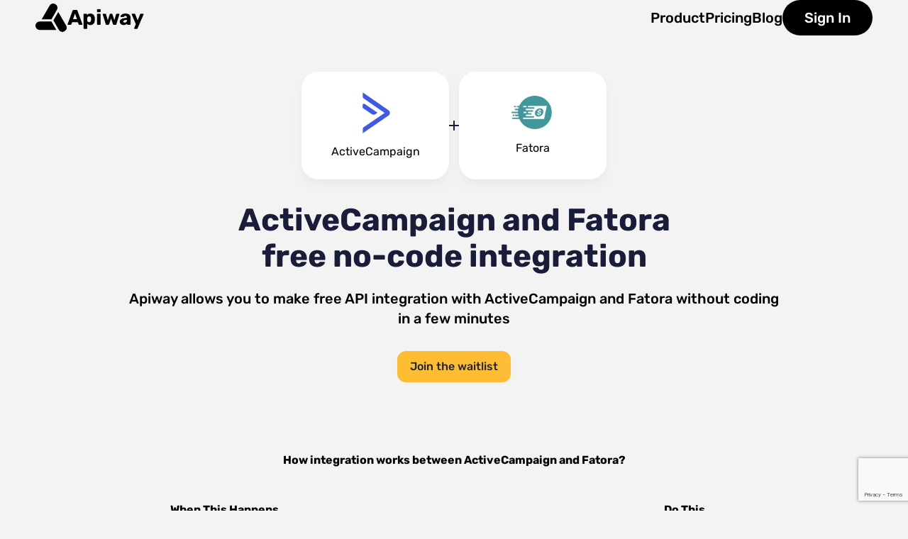

--- FILE ---
content_type: text/html; charset=UTF-8
request_url: https://apiway.ai/apps/activecampaign/integrations/fatora
body_size: 14179
content:
<!DOCTYPE html>
<html lang="en">

<head>
    <meta charset="utf-8">
    <meta http-equiv="X-UA-Compatible" content="IE=edge">
    <meta name="viewport" content="width=device-width, initial-scale=1">
    <meta name="cmsmagazine" content="c6a8dd8835ebdd6c3d237ff697fdbaad" />
    <meta property="fb:app_id" content="500566122262270" />

        <meta property="og:image" content="https://apiway.ai/img/default_meta_image.png" />
    
    <link rel="canonical" href="https://apiway.ai/apps/activecampaign/integrations/fatora">
        <!-- CSRF Token -->
    <meta name="csrf-token" content="yXszuoP7ksWmHBHtcWEOtikE6t7JpQTsCJhEPGtC">

            <title>Apiway — Free Integration Software</title>
        
    <link rel="icon" type="image/png" href="https://apiway.ai/apiway/front/images/favicon-96x96.png" sizes="96x96" />
    <link rel="icon" type="image/svg+xml" href="https://apiway.ai/apiway/front/images/favicon.svg" />
    <link rel="shortcut icon" href="https://apiway.ai/apiway/front/images/favicon.ico" />
    <link rel="apple-touch-icon" sizes="180x180" href="https://apiway.ai/apiway/front/images/apple-touch-icon.png" />
    <meta name="apple-mobile-web-app-title" content="Apiway" />
    <link rel="manifest" href="https://apiway.ai/apiway/front/site.webmanifest" />

        <!-- Styles -->
    <link href="https://apiway.ai/apiway/front/css/modern.min.css?v=3211" rel="stylesheet">
    <link href="https://apiway.ai/apiway/front/css/new/global.css?v=1053211" rel="stylesheet">
        
    <script nonce="cHRuUTVLRkpDanRFTW5IUQ==">
    var capthaSiteKey = '6LcM0yoaAAAAAOcO-3ZHyfP17AVLn9hpU_uF01cJ'
    var pusherKey = '49f35fb469263432c29e'
    var pusherCluster = 'eu'
    </script>
    <!--<script src="https://www.google.com/recaptcha/api.js?render=explicit" async defer></script>-->

        <!-- Google Tag Manager -->
    <script data-nonce='cHRuUTVLRkpDanRFTW5IUQ=='>
    (function(w, d, s, l, i) {
        w[l] = w[l] || [];
        w[l].push({
            'gtm.start': new Date().getTime(),
            event: 'gtm.js'
        });
        var f = d.getElementsByTagName(s)[0],
            j = d.createElement(s),
            dl = l != 'dataLayer' ? '&l=' + l : '';
        j.async = true;
        j.src =
            'https://www.googletagmanager.com/gtm.js?id=' + i + dl;
        var n = d.querySelector('[nonce]');
        n && j.setAttribute('nonce', n.nonce || n.getAttribute('nonce'));
        f.parentNode.insertBefore(j, f);
    })(window, document, 'script', 'dataLayer', 'GTM-TSQQR8X');
    </script>
    <!-- End Google Tag Manager -->
    
    <script src="https://apiway.ai/apiway/front/js/modern/smooth-scrollbar.js?v=3221"></script>

</head>

<body>
        <!-- Google Tag Manager (noscript) -->
    <noscript>
        <iframe src="https://www.googletagmanager.com/ns.html?id=GTM-TSQQR8X" height="0" width="0"
            style="display:none;visibility:hidden"></iframe>
    </noscript>
    <!-- End Google Tag Manager (noscript) -->
        <div id="app" class=" all"> <!-- wrapper -->
        <div class="ticker_wrapper">
            <div class="ticker">
                <div class="ticker_item">
                    Previous apiway.ai
                </div>
                <div class="ticker_item">
                    Previous apiway.ai
                </div>
                <div class="ticker_item">
                    Previous apiway.ai
                </div>
                <div class="ticker_item">
                    Previous apiway.ai
                </div>
                <div class="ticker_item">
                    Previous apiway.ai
                </div>
                <div class="ticker_item">
                    Previous apiway.ai
                </div>
                <div class="ticker_item">
                    Previous apiway.ai
                </div>
                <div class="ticker_item">
                    Previous apiway.ai
                </div>
                <div class="ticker_item">
                    Previous apiway.ai
                </div>
                <div class="ticker_item">
                    Previous apiway.ai
                </div>
            </div>
            <div aria-hidden="true" class="ticker">
                <div class="ticker_item">
                    Previous apiway.ai
                </div>
                <div class="ticker_item">
                    Previous apiway.ai
                </div>
                <div class="ticker_item">
                    Previous apiway.ai
                </div>
                <div class="ticker_item">
                    Previous apiway.ai
                </div>
                <div class="ticker_item">
                    Previous apiway.ai
                </div>
                <div class="ticker_item">
                    Previous apiway.ai
                </div>
                <div class="ticker_item">
                    Previous apiway.ai
                </div>
                <div class="ticker_item">
                    Previous apiway.ai
                </div>
                <div class="ticker_item">
                    Previous apiway.ai
                </div>
                <div class="ticker_item">
                    Previous apiway.ai
                </div>
            </div>
        </div>

        <header class="header">
            <div class="wrapper">
                <div class="header_wrap">
                    <a class="logo" href="/">
                        <img src="/apiway/front/images/modern/new/logo.svg" alt="logo" />
                        <span class="logo_title">Apiway</span>
                    </a>
                    <nav class="header_nav">
                        <ul class="nav_list">
                            <li class="nav_item product_nav" id="product_nav">Product</li>
                            <li class="nav_item nav_products_mobile">
                                <a href="/instagramai">AI Virtual Try-On in Instagram</a>
                            </li>
                            <li class="nav_item nav_products_mobile">
                                <a href="/instagramdmn">Instagram DM auto-reply</a>
                            </li>
                            <li class="nav_item nav_products_mobile">
                                <a href="/facebookgsn">Facebook/TikTok leads transfer</a>
                            </li>
                            <li class="nav_item">
                                <a href="/pricing">Pricing</a>
                            </li>
                            
                            <li class="nav_item">
                                <a href="https://blog.apiway.ai/" target="_blank">Blog</a>
                            </li>
                        </ul>


                                                    <a class="button open_modal" data-modal="signmodal">Sign In</a>

                        
                    </nav>
                </div>
                <div class="burger_menu">
                    <span class="line01 first"></span>
                    <span class="line01 second"></span>
                    <span class="line01 third"></span>
                </div>
            </div>
        </header>



                <div class="modal modal_theme_normal sign_modal" data-modal="signmodal">

            <div class="modal__content">
                <div class="modal_close">
                    <div class="gray_icon">
                        <svg width="10" height="10" viewBox="0 0 10 10" fill="none" xmlns="http://www.w3.org/2000/svg">
                            <path
                                d="M9.87325 8.69825C9.95213 8.77649 9.9965 8.88298 9.9965 8.99408C9.9965 9.10518 9.95213 9.21168 9.87325 9.28992L9.28992 9.87325C9.21168 9.95213 9.10518 9.9965 8.99408 9.9965C8.88298 9.9965 8.77649 9.95213 8.69825 9.87325L4.99825 6.17325L1.29825 9.87325C1.22001 9.95213 1.11351 9.9965 1.00242 9.9965C0.891317 9.9965 0.784819 9.95213 0.706583 9.87325L0.123249 9.28992C0.044369 9.21168 0 9.10518 0 8.99408C0 8.88298 0.044369 8.77649 0.123249 8.69825L3.82325 4.99825L0.123249 1.29825C0.044369 1.22001 0 1.11351 0 1.00242C0 0.891317 0.044369 0.784819 0.123249 0.706583L0.706583 0.123249C0.784819 0.044369 0.891317 0 1.00242 0C1.11351 0 1.22001 0.044369 1.29825 0.123249L4.99825 3.82325L8.69825 0.123249C8.77649 0.044369 8.88298 0 8.99408 0C9.10518 0 9.21168 0.044369 9.28992 0.123249L9.87325 0.706583C9.95213 0.784819 9.9965 0.891317 9.9965 1.00242C9.9965 1.11351 9.95213 1.22001 9.87325 1.29825L6.17325 4.99825L9.87325 8.69825Z"
                                fill="#191D3A" fill-opacity="0.8" />
                        </svg>
                    </div>
                </div>
                                <div class="sign_side">
                    <div class="main_tabs">

                        <div class="main_tabs__content">
                            <div class="main_tabs__content_item  active "
                                data-tab="1">
                                <h2>Glad to see you again!</h2>
                                <div class="d-flex align-items-center mt-2 mb-6">
                                    <p class="p2 fw-500">
                                        No account?
                                    </p>
                                    <div class="main_tabs__header_item activationEmail2 link underline ml-1"
                                        data-tab="2">
                                        Sign up
                                    </div>
                                </div>
                                <login fb-client-id="500566122262270"
                                    fb-version="v3.2"
                                    recovery-action="https://apiway.ai/password/email"
                                    reset-password-action="https://apiway.ai/password/reset" inline-template>
                                    <div class="component">

                                        <div v-if="!isResetPassword">
                                            <form method="POST" action="" class="auth-form login-form"
                                                v-if="!recoveryPassword">
                                                <input type="hidden" name="_token" value="yXszuoP7ksWmHBHtcWEOtikE6t7JpQTsCJhEPGtC">                                                <a href="#" class="border_theme main_button small wide"
                                                    v-on:click.prevent="googleBtn">
                                                    <svg width="23" height="23" viewBox="0 0 23 23" fill="none"
                                                        xmlns="http://www.w3.org/2000/svg" class="mr-2">
                                                        <g clip-path="url(#clip0)">
                                                            <path fill-rule="evenodd" clip-rule="evenodd"
                                                                d="M5.04829 11.282C5.04829 10.5714 5.16624 9.89008 5.37701 9.2511L1.68983 6.43555C0.971193 7.89452 0.566406 9.53862 0.566406 11.282C0.566406 13.0241 0.970851 14.667 1.68829 16.1251L5.37342 13.3041C5.1647 12.668 5.04829 11.9892 5.04829 11.282Z"
                                                                fill="#FBBC05" />
                                                            <path fill-rule="evenodd" clip-rule="evenodd"
                                                                d="M11.5218 4.81735C13.0655 4.81735 14.4599 5.36436 15.5554 6.2594L18.7424 3.07684C16.8004 1.38607 14.3105 0.341797 11.5218 0.341797C7.19219 0.341797 3.47116 2.81769 1.68945 6.43547L5.37646 9.25103C6.22603 6.67222 8.64774 4.81735 11.5218 4.81735Z"
                                                                fill="#EA4335" />
                                                            <path fill-rule="evenodd" clip-rule="evenodd"
                                                                d="M11.5218 17.7464C8.64791 17.7464 6.22621 15.8915 5.37663 13.3127L1.68945 16.1278C3.47116 19.7461 7.19219 22.222 11.5218 22.222C14.1939 22.222 16.7452 21.2731 18.6599 19.4953L15.1601 16.7897C14.1725 17.4117 12.9289 17.7464 11.5218 17.7464Z"
                                                                fill="#34A853" />
                                                            <path fill-rule="evenodd" clip-rule="evenodd"
                                                                d="M21.9801 11.282C21.9801 10.6355 21.8804 9.93929 21.731 9.29297H11.5225V13.5198H17.3987C17.1049 14.961 16.3052 16.0689 15.1608 16.7899L18.6606 19.4955C20.6719 17.6289 21.9801 14.848 21.9801 11.282Z"
                                                                fill="#4285F4" />
                                                        </g>
                                                        <defs>
                                                            <clipPath id="clip0">
                                                                <rect width="21.8803" height="21.8803" fill="white"
                                                                    transform="translate(0.333008 0.341797)" />
                                                            </clipPath>
                                                        </defs>
                                                    </svg>
                                                    Continue with Google
                                                </a>

                                                <div class="or_line">
                                                    <div class="line"></div>
                                                    <div class="p3 text">or log in with email</div>
                                                    <div class="line"></div>
                                                </div>


                                                <div class="input">
                                                    <label for="email">Email <sup>*</sup></label>
                                                    <input id="email" name="email" type="text" size="30" value=""
                                                        v-model="email" placeholder="Email address"
                                                        class="main_input" :class="{invalid: emailError}">
                                                    <span class="input_description" v-if="emailError"
                                                        v-cloak>{{ emailError }}</span>
                                                </div>
                                                <div class="input">
                                                    <label for="password">Password <sup>*</sup></label>
                                                    <input id="password" name="password" type="password" size="30"
                                                        class="main_input" v-model="password"
                                                        placeholder="Password"
                                                        :class="{invalid: passwordError}">
                                                    <span class="input_description" v-if="passwordError"
                                                        v-cloak>{{ passwordError }}</span>
                                                    <div class="mt-1 forgot_password">
                                                        Forgot password?                                                        <a href="#" @click="recoveryPassword = true"
                                                            class="link inderline">Reset</a>
                                                    </div>

                                                </div>

                                                <input type="submit" class="main_button small  default_theme wide"
                                                    value="Sign In" @click.prevent="login" />
                                                <div class="mt-2 term_of_use">
                                                    By signing up I agree to the <a href="/conditions">Terms of use</a> and <a href="/privacy-policy">Privacy Policy.</a>
                                                </div>

                                            </form>
                                            <form method="POST"
                                                class="auth-form recovery-form login-form registration-form"
                                                @submit.prevent="RecoveryPass" v-else>
                                                <input type="hidden" name="_token" value="yXszuoP7ksWmHBHtcWEOtikE6t7JpQTsCJhEPGtC">
                                                <div v-if="!recoverySuccess">
                                                    <div class="input">
                                                        <label>Email <sup>*</sup></label>
                                                        <input type="email" size="30" name="email"
                                                            value="" class="main_input" required
                                                            v-model="recoveryEmail"
                                                            placeholder="Email address" />
                                                        <span class="input_description" v-if="recoveryEmailError"
                                                            v-cloak>{{ recoveryEmailError }}</span>
                                                    </div>

                                                    <div class="button_wrap">
                                                        <button type="submit"
                                                            class="main_button small  default_theme wide"
                                                            style="max-width: 100%">
                                                            <span v-if="timeout">
                                                                <svg class="circular">
                                                                    <circle class="path" cx="7.5" cy="7.5" r="10"
                                                                        fill="none" stroke-width="3"
                                                                        stroke-miterlimit="10"></circle>
                                                                </svg>
                                                            </span>
                                                            <span v-else>Recovery password</span>
                                                        </button>
                                                        <a href="#" @click="recoveryPassword = false"
                                                            class="forgot_password">Back</a>
                                                    </div>
                                                </div>
                                                <h4 v-else style="text-align: center">We have e-mailed your password
                                                    reset
                                                    link!</h4>
                                            </form>
                                        </div>
                                        <form method="POST" class="auth-form" @submit.prevent="ResetPass" v-else>
                                            <input type="hidden" name="_token" value="yXszuoP7ksWmHBHtcWEOtikE6t7JpQTsCJhEPGtC">
                                            <div v-if="!reset.successMessage">
                                                <div class="input">
                                                    <span class="input_description" v-if="reset.message"
                                                        v-cloak>{{ reset.message }}</span>
                                                </div>

                                                <div class="input">
                                                    <label>Password <sup>*</sup></label>
                                                    <input id="password" type="password" class="main_input"
                                                        name="password" required v-model="reset.password"
                                                        placeholder="Password" />
                                                    <span class="input_description" v-if="reset.passwordError"
                                                        v-cloak>{{ reset.passwordError }}</span>


                                                </div>

                                                <div class="input">
                                                    <label for="password-confirm">Confirm password <sup>*</sup></label>
                                                    <input id="password-confirm" type="password" class="main_input"
                                                        required v-model="reset.confirmPassword"
                                                        name="password_confirmation"
                                                        placeholder="Password confirmation">
                                                    <span class="input_description" v-if="reset.passwordError"
                                                        v-cloak>{{ reset.passwordError }}</span>
                                                </div>


                                                <div class="button_wrap">
                                                    <button type="submit" class="main_button small  default_theme wide"
                                                        style="max-width: 100%">
                                                        <span v-if="timeout">
                                                            <svg class="circular">
                                                                <circle class="path" cx="7.5" cy="7.5" r="10"
                                                                    fill="none" stroke-width="3" stroke-miterlimit="10">
                                                                </circle>
                                                            </svg>
                                                        </span>
                                                        <span v-else>Reset password</span>
                                                    </button>
                                                </div>
                                            </div>
                                            <div v-else
                                                style="display:flex; justify-content: center; align-items:center; height: 100%;">
                                                <h4 style="text-align: center">{{ reset.successMessage }}
                                                    <br>
                                                    <a href="#" class="main_link" @click.prevent="ResetSignIn">Sign
                                                        in</a>
                                                </h4>
                                            </div>

                                        </form>
                                    </div>
                                </login>
                            </div><!-- /.main_tabs__content_item -->
                            <div class="main_tabs__content_item "
                                data-tab="2">
                                <h2>Let’s try Apiway</h2>
                                <div class="d-flex align-items-center mt-2 mb-6">
                                    <p class="p2 fw-500">
                                        Have an account?
                                    </p>
                                    <div class="main_tabs__header_item activationEmail2 link underline ml-1"
                                        data-tab="1">
                                        Log in
                                    </div>
                                </div>

                                <register fb-client-id="500566122262270"
                                    fb-version="v3.2"
                                    debug=""
                                    captcha_site_key_prop="6LcM0yoaAAAAAOcO-3ZHyfP17AVLn9hpU_uF01cJ"
                                    use_captcha_prop="1" inline-template>
                                    <div class="component">
                                        <div v-if="!registerCompleted">
                                            <div class="popup-light">
                                                <form method="POST" action="" class="auth-form registration-form">
                                                    <input type="hidden" name="_token" value="yXszuoP7ksWmHBHtcWEOtikE6t7JpQTsCJhEPGtC">                                                    <a href="#" class="border_theme main_button small wide"
                                                        v-on:click.prevent="googleBtn">
                                                        <svg width="23" height="23" viewBox="0 0 23 23" fill="none"
                                                            xmlns="http://www.w3.org/2000/svg" class="mr-2">
                                                            <g clip-path="url(#clip0)">
                                                                <path fill-rule="evenodd" clip-rule="evenodd"
                                                                    d="M5.04829 11.282C5.04829 10.5714 5.16624 9.89008 5.37701 9.2511L1.68983 6.43555C0.971193 7.89452 0.566406 9.53862 0.566406 11.282C0.566406 13.0241 0.970851 14.667 1.68829 16.1251L5.37342 13.3041C5.1647 12.668 5.04829 11.9892 5.04829 11.282Z"
                                                                    fill="#FBBC05" />
                                                                <path fill-rule="evenodd" clip-rule="evenodd"
                                                                    d="M11.5218 4.81735C13.0655 4.81735 14.4599 5.36436 15.5554 6.2594L18.7424 3.07684C16.8004 1.38607 14.3105 0.341797 11.5218 0.341797C7.19219 0.341797 3.47116 2.81769 1.68945 6.43547L5.37646 9.25103C6.22603 6.67222 8.64774 4.81735 11.5218 4.81735Z"
                                                                    fill="#EA4335" />
                                                                <path fill-rule="evenodd" clip-rule="evenodd"
                                                                    d="M11.5218 17.7464C8.64791 17.7464 6.22621 15.8915 5.37663 13.3127L1.68945 16.1278C3.47116 19.7461 7.19219 22.222 11.5218 22.222C14.1939 22.222 16.7452 21.2731 18.6599 19.4953L15.1601 16.7897C14.1725 17.4117 12.9289 17.7464 11.5218 17.7464Z"
                                                                    fill="#34A853" />
                                                                <path fill-rule="evenodd" clip-rule="evenodd"
                                                                    d="M21.9801 11.282C21.9801 10.6355 21.8804 9.93929 21.731 9.29297H11.5225V13.5198H17.3987C17.1049 14.961 16.3052 16.0689 15.1608 16.7899L18.6606 19.4955C20.6719 17.6289 21.9801 14.848 21.9801 11.282Z"
                                                                    fill="#4285F4" />
                                                            </g>
                                                            <defs>
                                                                <clipPath id="clip0">
                                                                    <rect width="21.8803" height="21.8803" fill="white"
                                                                        transform="translate(0.333008 0.341797)" />
                                                                </clipPath>
                                                            </defs>
                                                        </svg>
                                                        Continue with Google
                                                    </a>

                                                    <div class="or_line">
                                                        <div class="line"></div>
                                                        <div class="p3 text">or sign up with email</div>
                                                        <div class="line"></div>
                                                    </div>


                                                    <!--email-->
                                                    <div class="input">
                                                        <label for="email">Email <sup>*</sup></label>
                                                        <input id="email" name="email" type="email" value=""
                                                            placeholder="Email address"
                                                            class="main_input newreg"
                                                            v-bind:class="{invalid: emailErrorCheck}"
                                                            v-model="registerDetails.email" />
                                                        <!--<input id="email" name="email" type="email"   value=""                                                             placeholder="Email address"
                                                               class="main_input"
                                                               v-bind:class="{invalid: emailErrorCheck}"
                                                               v-model="registerDetails.email"/>-->

                                                        <span class="input_description" v-if="emailError"
                                                            v-cloak>{{ emailError }}</span>
                                                    </div>
                                                    <!--passwrd-->
                                                    <div class="input">
                                                        <label for="password">Password <sup>*</sup></label>

                                                        <input id="password" type="password"
                                                            placeholder="Password" class="main_input"
                                                            v-bind:class="{invalid: passwordError}" name="password"
                                                            v-model="registerDetails.password" />

                                                        <span class="input_description"
                                                            v-if="passwordError">{{ passwordError }}</span>
                                                    </div>
                                                    <!--conf passwrd
                                                <div class="input">
                                                    <label for="password-confirm">Confirm password <sup>*</sup></label>
                                                    <input id="password-confirm" type="password"
                                                           placeholder="Confirm your password"
                                                           class="main_input"
                                                           name="password_confirmation"
                                                           v-model="registerDetails.password_confirmation"/>

                                                </div>
                                                -->
                                                    <!--phone
                                                    <div class="input phone_input_n">
                                                        <label for="phone">Phone</label>

                                                        <input id="phone" type="tel"
                                                               placeholder="Phone"
                                                               class="main_input"
                                                               v-bind:class="{invalid: phoneError}" name="phone"
                                                               value="" v-model="registerDetails.phone"/>

                                                        <span class="input_description"
                                                              v-if="phoneError">{{ phoneError }}</span>
                                                    </div>-->
                                                    <!--description
                                                <div class="input">
                                                    <label for="description">Description</label>
                                                    <textarea id="description" name="description"
                                                              placeholder="Between what services integration? "
                                                              class="main_input"
                                                              v-bind:class="{invalid: descriptionError}"
                                                              v-model="registerDetails.description"></textarea>
                                                    <span class="input_description" v-if="descriptionError">{{ descriptionError }}</span>
                                                </div>
                                                -->

                                                    <div class="input">
                                                        <div id="recaptcha" class="g-recaptcha"></div>
                                                    </div>

                                                    <div class="button_wrap">
                                                        <button type="submit"
                                                            class="main_button small  default_theme wide"
                                                            @click.prevent="register">
                                                            <span v-if="timeout && submitStatus !== 'ROBOT'">
                                                                <svg class="circular">
                                                                    <circle class="path" cx="7.5" cy="7.5" r="10"
                                                                        fill="none" stroke-width="3"
                                                                        stroke-miterlimit="10"></circle>
                                                                </svg>
                                                            </span>
                                                            <span v-if="!timeout && submitStatus === 'ROBOT'">You are
                                                                robot</span>
                                                            <span
                                                                v-if="!timeout && submitStatus !== 'ROBOT'">Continue</span>
                                                        </button>
                                                    </div>
                                                    <div class="checkbox_line mt-5">
                                                        <div class="checkbox mr-3">
                                                            <input type="checkbox" name="agreement" id="agreement"
                                                                v-bind:class="{invalid: agreementError}"
                                                                v-model="registerDetails.agreement" />
                                                            <label for="agreement">
                                                                <svg width="14" height="10" viewBox="0 0 14 10"
                                                                    fill="none" xmlns="http://www.w3.org/2000/svg">
                                                                    <path
                                                                        d="M12.8688 0.889613L4.53545 9.22295C4.48707 9.27137 4.42963 9.30979 4.3664 9.336C4.30318 9.36221 4.2354 9.3757 4.16696 9.3757C4.09851 9.3757 4.03074 9.36221 3.96751 9.336C3.90428 9.30979 3.84684 9.27137 3.79847 9.22295L0.152633 5.57711C0.0549038 5.47938 0 5.34683 0 5.20862C0 5.07041 0.0549038 4.93786 0.152633 4.84013C0.250363 4.7424 0.382913 4.6875 0.521123 4.6875C0.659333 4.6875 0.791883 4.7424 0.889612 4.84013L4.16696 8.11813L12.1318 0.152633C12.2295 0.0549036 12.3621 -1.02975e-09 12.5003 0C12.6385 1.02975e-09 12.771 0.0549036 12.8688 0.152633C12.9665 0.250363 13.0214 0.382913 13.0214 0.521123C13.0214 0.659333 12.9665 0.791883 12.8688 0.889613Z"
                                                                        fill="#3b1b67"></path>
                                                                </svg>
                                                            </label>
                                                        </div>

                                                        <p class="agreement_label">
                                                            By clicking, you agree with <a href="https://apiway.ai/conditions" class="link underline">Terms of Use</a> and <a href="https://apiway.ai/privacy-policy" class="link underline">Privacy Policy</a>                                                        </p>

                                                        <span class="input_description"
                                                            v-if="agreementError">{{ agreementError }}</span>
                                                    </div>
                                                </form>
                                            </div>
                                        </div>
                                        <preloader :loading="loading"></preloader>

                                        <div class="register-completed-block" v-if="registerCompleted">
                                            <h3>auth.Congratulations you are registered successfully. Please
                                                enter.
                                        </div>
                                    </div>

                                </register>
                            </div><!-- /.main_tabs__content_item -->

                        </div>
                        <!-- /.main_tabs__content -->

                    </div>
                    <!-- /.main_tabs -->
                </div>
                <div class="color_side">
                    All information about automation in one place
                </div>
            </div>

        </div>
                <!-- /.modal -->
        <main>
            <div class="fix">
    <div class="breadcrumbs">
                        <a href="https://apiway.ai">Apiway | AI Automation Platform</a>
                                <a href="https://apiway.ai/categories">Software categories</a>
                                <a href="https://apiway.ai/categories/marketing-automation-software">Marketing Automation Software</a>
                                <a href="https://apiway.ai/apps/activecampaign/overview">ActiveCampaign</a>
                                <a href="https://apiway.ai/apps/activecampaign/integrations">Integrations</a>
                                <span>Fatora</span>
                    </div>
    <!-- /.breadcrumbs -->

    <div class="addition mb-8">
        <a href="https://apiway.ai/apps/activecampaign/overview">
            <div class="cards_grid__item">
                <span class="img_wrap">
                    <img src="/storage/softs/aXaFpCxM2g6HAGOw6CNKxCCtKZOe0OCnGUvs054V.jpg" alt="ActiveCampaign">
                </span>
                <span class="name">ActiveCampaign</span>
            </div>
        </a>
        <svg width="14" height="14" viewBox="0 0 14 14" fill="none" xmlns="http://www.w3.org/2000/svg">
            <path
                d="M14 6.5V7.5C14 7.77614 13.7761 8 13.5 8H8V13.5C8 13.7761 7.77614 14 7.5 14H6.5C6.22386 14 6 13.7761 6 13.5V8H0.5C0.223858 8 0 7.77614 0 7.5V6.5C0 6.22386 0.223858 6 0.5 6H6V0.5C6 0.223858 6.22386 0 6.5 0H7.5C7.77614 0 8 0.223858 8 0.5V6H13.5C13.7761 6 14 6.22386 14 6.5Z"
                fill="#191D3A" />
        </svg>
        <a href="https://apiway.ai/apps/fatora/overview">
            <div class="cards_grid__item">
                <span class="img_wrap">
                    <img src="/storage/softs/64ZcqZoJHQ3THMN37UohpPMIk3qN0FdqzpYVAzOS.png" alt="Fatora">
                </span>
                <span class="name">Fatora</span>
            </div>
        </a>
    </div>

    <h1 class="addition_title mb-5">
        ActiveCampaign and Fatora<br> free no-code integration
    </h1>
    <div class="addition_text">
        <p class="p1 mb-8 text-center" style="max-width: 920px;">
            Apiway allows you to make free API integration with
            <a style="white-space: nowrap;"
                href="https://apiway.ai/apps/activecampaign/overview">ActiveCampaign</a> and
            <a style="white-space: nowrap;"
                href="https://apiway.ai/apps/fatora/overview">Fatora</a>
            without coding in a few minutes
        </p>

                        <a href="#" class="main_button small default_theme open_modal" data-modal="signmodal">
            Join the waitlist
        </a>
                
        <h2 style="margin-top: 100px; margin-bottom: 50px; text-align: center; max-width: 800px;" >How integration works between 
            <a style="white-space: nowrap;" href="https://apiway.ai/apps/activecampaign/overview">ActiveCampaign</a> and 
            <a style="white-space: nowrap;" href="https://apiway.ai/apps/fatora/overview">Fatora</a>?
        </h2>



        <div class="triggers_actions d-flex justify-content-between mb-20 gap-10 mobile_flex_column"
            style="width: 100%; max-width:800px;">
            <div class="box">
                <div class="box_head">
                    <p class="p2 mb-2">When This Happens</p>
                    <div class="badge mb-5">
                        <p>ActiveCampaign Triggers</p>
                    </div>
                </div>
                <!-- /.box_head -->
                <ul class="ul">
                                        <li class="p3">
                        Update contact
                                            </li>
                                        <li class="p3">
                        Add contact
                                            </li>
                                        <li class="p3">
                        Add / Update contact
                                            </li>
                                    </ul>
            </div>
            <!-- /.box -->
            <div class="box">
                <div class="box_head">
                    <p class="p2 mb-2">Do This</p>
                    <div class="badge mb-5">
                        <p>Fatora Actions</p>
                    </div>
                </div>
                <!-- /.box_head -->

                <ul class="ul">
                                    </ul>
            </div>
        </div>

    </div>
</div>
<!-- /.fix -->

<div class="gray_block">
    <div class="fix">
        <h2 class="mb-14">
            How to connect
            <a href="https://apiway.ai/apps/activecampaign/overview">ActiveCampaign</a> &
            <a href="https://apiway.ai/apps/fatora/overview">Fatora</a> without coding?
        </h2>
        <p class="p3 mb-2">
            <b>Step 1.</b> <a href="#" class="open_modal link underline" data-modal="signmodal">Sign up</a> on Apiway
        </p>
        <p class="p3 mb-2">
            <b>Step 2.</b> Connect <a class="link underline"
                href="https://apiway.ai/apps/activecampaign/overview">ActiveCampaign</a> &
            <a class="link underline" href="https://apiway.ai/apps/fatora/overview">Fatora</a>
            with Apiway
        </p>
        <p class="p3 mb-2">
            <b>Step 3.</b> Select the trigger event that starts the data transfer
        </p>
        <p class="p3 mb-2">
            <b>Step 4.</b> Select the action app where the data should be sent
        </p>
        <p class="p3">
            <b>Step 5.</b> Map the data fields using automation builder
        </p>
    </div>
</div>

<div class="fix">
    <h2 style="margin-top: 80px;" class="mb-4">
        Automate
        <a href="https://apiway.ai/apps/activecampaign/overview">ActiveCampaign</a> and
        <a href="https://apiway.ai/apps/fatora/overview">Fatora</a>
        workflow
    </h2>
    <p class="p1">
        Create
        <a class="link underline" href="https://apiway.ai/apps/activecampaign/overview">ActiveCampaign</a> and
        <a class="link underline" href="https://apiway.ai/apps/fatora/overview">Fatora</a>
        free integration. Automate your workflow with other apps using Apiway
    </p>


    <div class="automate_workflow">
        <div class="automate_workflow__group">
            <div class="automate_workflow__item">
                <img src="/img/Slack.svg" alt="">
            </div>
            <div class="automate_workflow__item">
                <img src="/img/Discord.svg" alt="">
            </div>
            <div class="automate_workflow__item">
                <img src="/img/Telegram.svg" alt="">
            </div>
            <p class="p3">Collaboration</p>
        </div>

        <div class="automate_workflow__group">
            <svg width="57" height="16" viewBox="0 0 57 16" fill="none" xmlns="http://www.w3.org/2000/svg">
                <path
                    d="M56.7063 7.29289C57.0968 7.68342 57.0968 8.31658 56.7063 8.70711L50.3423 15.0711C49.9518 15.4616 49.3186 15.4616 48.9281 15.0711C48.5376 14.6805 48.5376 14.0474 48.9281 13.6569L54.5849 8L48.9281 2.34315C48.5376 1.95262 48.5376 1.31946 48.9281 0.928932C49.3186 0.538408 49.9518 0.538408 50.3423 0.928932L56.7063 7.29289ZM-0.000854492 7L55.9991 7V9L-0.000854492 9L-0.000854492 7Z"
                    fill="#3B1B67" />
            </svg>
            <div class="automate_workflow__item">
                <img src="/storage/softs/aXaFpCxM2g6HAGOw6CNKxCCtKZOe0OCnGUvs054V.jpg" alt="">
            </div>
            <svg width="57" height="16" viewBox="0 0 57 16" fill="none" xmlns="http://www.w3.org/2000/svg">
                <path
                    d="M56.7063 7.29289C57.0968 7.68342 57.0968 8.31658 56.7063 8.70711L50.3423 15.0711C49.9518 15.4616 49.3186 15.4616 48.9281 15.0711C48.5376 14.6805 48.5376 14.0474 48.9281 13.6569L54.5849 8L48.9281 2.34315C48.5376 1.95262 48.5376 1.31946 48.9281 0.928932C49.3186 0.538408 49.9518 0.538408 50.3423 0.928932L56.7063 7.29289ZM-0.000854492 7L55.9991 7V9L-0.000854492 9L-0.000854492 7Z"
                    fill="#3B1B67" />
            </svg>
            <div class="automate_workflow__item">
                <img src="/storage/softs/64ZcqZoJHQ3THMN37UohpPMIk3qN0FdqzpYVAzOS.png" alt="">
            </div>
            <svg width="57" height="16" viewBox="0 0 57 16" fill="none" xmlns="http://www.w3.org/2000/svg">
                <path
                    d="M56.7063 7.29289C57.0968 7.68342 57.0968 8.31658 56.7063 8.70711L50.3423 15.0711C49.9518 15.4616 49.3186 15.4616 48.9281 15.0711C48.5376 14.6805 48.5376 14.0474 48.9281 13.6569L54.5849 8L48.9281 2.34315C48.5376 1.95262 48.5376 1.31946 48.9281 0.928932C49.3186 0.538408 49.9518 0.538408 50.3423 0.928932L56.7063 7.29289ZM-0.000854492 7L55.9991 7V9L-0.000854492 9L-0.000854492 7Z"
                    fill="#3B1B67" />
            </svg>
        </div>


        <div class="automate_workflow__group">
            <div class="automate_workflow__item">
                <img src="/img/Pipedrive.svg" alt="">
            </div>
            <div class="automate_workflow__item">
                <img src="/img/Hubspot.svg" alt="">
            </div>
            <!--<div class="automate_workflow__item">
                    <img src="/img/Dynamics365.svg" alt="">
                </div>-->
            <p class="p3">CRM</p>
        </div>
    </div>
    <!-- /.automate_workflow -->



    <h2 style="margin-top: 160px; margin-bottom: 56px;">
        Orchestrate
        <a href="https://apiway.ai/apps/activecampaign/overview">ActiveCampaign</a> and
        <a href="https://apiway.ai/apps/fatora/overview">Fatora</a>
        with these services
    </h2>
    <div class="services">
                <a href="https://apiway.ai/apps/id-signatures/overview">.ID Signatures</a>
                <a href="https://apiway.ai/apps/15five/overview">15Five</a>
                <a href="https://apiway.ai/apps/1crm/overview">1CRM</a>
                <a href="https://apiway.ai/apps/1factory-manufacturing-quality/overview">1factory Manufacturing Quality</a>
                <a href="https://apiway.ai/apps/2checkout/overview">2Checkout</a>
                <a href="https://apiway.ai/apps/abbyy-finereader/overview">ABBYY FineReader</a>
                <a href="https://apiway.ai/apps/abowire/overview">Abowire</a>
                <a href="https://apiway.ai/apps/academyocean/overview">AcademyOcean</a>
                <a href="https://apiway.ai/apps/accessibe/overview">accessiBe</a>
                <a href="https://apiway.ai/apps/acobot/overview">Acobot</a>
                <a href="https://apiway.ai/apps/act-on/overview">Act-on</a>
                <a href="https://apiway.ai/apps/actitime/overview">actiTIME</a>
                <a href="https://apiway.ai/apps/activechat/overview">ActiveChat</a>
                <a href="https://apiway.ai/apps/acuity-scheduling/overview">Acuity Scheduling</a>
                <a href="https://apiway.ai/apps/acymailing/overview">Acymailing</a>
                <a href="https://apiway.ai/apps/admation/overview">Admation</a>
                <a href="https://apiway.ai/apps/adobe-pdf-library/overview">Adobe PDF Library</a>
                <a href="https://apiway.ai/apps/adp-workforce-now/overview">ADP Workforce Now</a>
                <a href="https://apiway.ai/apps/aeroleads/overview">AeroLeads</a>
                <a href="https://apiway.ai/apps/ag5-skills-management/overview">AG5 Skills Management</a>
                <a href="https://apiway.ai/apps/agile-crm/overview">Agile CRM</a>
                <a href="https://apiway.ai/apps/airmeet/overview">Airmeet</a>
                <a href="https://apiway.ai/apps/airtable/overview">Airtable</a>
                <a href="https://apiway.ai/apps/applicantstack/overview">ApplicantStack</a>
                <a href="https://apiway.ai/apps/apploye/overview">Apploye</a>
                <a href="https://apiway.ai/apps/appmasterio/overview">AppMaster.io</a>
                <a href="https://apiway.ai/apps/appreiz/overview">Appreiz</a>
                <a href="https://apiway.ai/apps/apptivo/overview">Apptivo</a>
                <a href="https://apiway.ai/apps/asana/overview">Asana</a>
                <a href="https://apiway.ai/apps/asset-panda/overview">Asset Panda</a>
                <a href="https://apiway.ai/apps/astute-social/overview">Astute Social</a>
                <a href="https://apiway.ai/apps/atomic-hire/overview">Atomic Hire</a>
                <a href="https://apiway.ai/apps/atomic-mail-sender/overview">Atomic Mail Sender</a>
                <a href="https://apiway.ai/apps/audiencer/overview">Audiencer</a>
                <a href="https://apiway.ai/apps/auditboard/overview">AuditBoard</a>
                <a href="https://apiway.ai/apps/auditdesktop/overview">AuditDesktop</a>
                <a href="https://apiway.ai/apps/auditsio/overview">audits.io</a>
                <a href="https://apiway.ai/apps/auditus/overview">Auditus</a>
                <a href="https://apiway.ai/apps/automate/overview">Automate</a>
                <a href="https://apiway.ai/apps/automatemyapp/overview">AutomateMyApp</a>
                <a href="https://apiway.ai/apps/automizy/overview">Automizy</a>
                <a href="https://apiway.ai/apps/autopilot/overview">Autopilot</a>
                <a href="https://apiway.ai/apps/avisi-apps/overview">Avisi Apps</a>
                <a href="https://apiway.ai/apps/award-force/overview">Award Force</a>
                <a href="https://apiway.ai/apps/aweber/overview">Aweber</a>
                <a href="https://apiway.ai/apps/babtecq/overview">BabtecQ</a>
                <a href="https://apiway.ai/apps/backlog/overview">Backlog</a>
                <a href="https://apiway.ai/apps/bamboohr/overview">BambooHR</a>
                <a href="https://apiway.ai/apps/bantio/overview">Bant.io</a>
                <a href="https://apiway.ai/apps/beeketing/overview">Beeketing</a>
                <a href="https://apiway.ai/apps/benchmark/overview">Benchmark</a>
                <a href="https://apiway.ai/apps/bigchange/overview">BigChange</a>
                <a href="https://apiway.ai/apps/bigcommerce/overview">BigCommerce</a>
                <a href="https://apiway.ai/apps/bigmailer/overview">BigMailer</a>
                <a href="https://apiway.ai/apps/bigmarker/overview">BigMarker</a>
                <a href="https://apiway.ai/apps/bigtime/overview">BigTime</a>
                <a href="https://apiway.ai/apps/billsby/overview">Billsby</a>
                <a href="https://apiway.ai/apps/bizmerlin/overview">BizMerlin</a>
                <a href="https://apiway.ai/apps/bloomerang/overview">Bloomerang</a>
                <a href="https://apiway.ai/apps/bluejeans-meetings/overview">BlueJeans Meetings</a>
                <a href="https://apiway.ai/apps/boardable/overview">Boardable</a>
                <a href="https://apiway.ai/apps/boardon/overview">Boardon</a>
                <a href="https://apiway.ai/apps/bookingkoala/overview">BookingKoala</a>
                <a href="https://apiway.ai/apps/bookup/overview">Bookup</a>
                <a href="https://apiway.ai/apps/booqable/overview">Booqable</a>
                <a href="https://apiway.ai/apps/bot-libre/overview">Bot Libre</a>
                <a href="https://apiway.ai/apps/bothelp/overview">BotHelp</a>
                <a href="https://apiway.ai/apps/botxo/overview">BotXO</a>
                <a href="https://apiway.ai/apps/breezy/overview">Breezy</a>
                <a href="https://apiway.ai/apps/bridgit-field/overview">Bridgit Field</a>
                <a href="https://apiway.ai/apps/brilliant-directories/overview">Brilliant Directories</a>
                <a href="https://apiway.ai/apps/built-for-teams/overview">Built for Teams</a>
                <a href="https://apiway.ai/apps/bullhorn-ats-crm/overview">Bullhorn ATS &amp; CRM</a>
                <a href="https://apiway.ai/apps/bynder/overview">Bynder</a>
                <a href="https://apiway.ai/apps/c9pg/overview">C9PG</a>
                <a href="https://apiway.ai/apps/calamari/overview">Calamari</a>
                <a href="https://apiway.ai/apps/calendly/overview">Calendly</a>
                <a href="https://apiway.ai/apps/cammsrisk/overview">Camms.Risk</a>
                <a href="https://apiway.ai/apps/campaign-monitor/overview">Campaign Monitor</a>
                <a href="https://apiway.ai/apps/canny/overview">Canny</a>
                <a href="https://apiway.ai/apps/canvas/overview">CANVAS</a>
                <a href="https://apiway.ai/apps/capsule-crm/overview">Capsule CRM</a>
                <a href="https://apiway.ai/apps/caqnet/overview">CAQ.Net</a>
                <a href="https://apiway.ai/apps/causemo/overview">Causemo</a>
                <a href="https://apiway.ai/apps/ceipal/overview">CEIPAL</a>
                <a href="https://apiway.ai/apps/certify-expense-by-emburse/overview">Certify Expense by Emburse</a>
                <a href="https://apiway.ai/apps/cforiaautonomy/overview">Cforia.autonomy</a>
                <a href="https://apiway.ai/apps/charitytracker/overview">CharityTracker</a>
                <a href="https://apiway.ai/apps/chase-app/overview">Chase App</a>
                <a href="https://apiway.ai/apps/chatfuel/overview">Chatfuel</a>
                <a href="https://apiway.ai/apps/cirrus-insight/overview">Cirrus Insight</a>
                <a href="https://apiway.ai/apps/cisco-jabber/overview">Cisco Jabber</a>
                <a href="https://apiway.ai/apps/cisco-webex-meetings/overview">Cisco Webex Meetings</a>
                <a href="https://apiway.ai/apps/civicrm/overview">CiviCRM</a>
                <a href="https://apiway.ai/apps/cleanmaint/overview">CleanMaint</a>
                <a href="https://apiway.ai/apps/clearalist/overview">Clearalist</a>
                <a href="https://apiway.ai/apps/clearbit/overview">Clearbit</a>
                <a href="https://apiway.ai/apps/clearout/overview">Clearout</a>
                <a href="https://apiway.ai/apps/clearoutphone/overview">ClearoutPhone</a>
                <a href="https://apiway.ai/apps/clever-reach/overview">Clever Reach</a>
                <a href="https://apiway.ai/apps/clickfunnels/overview">Clickfunnels</a>
                <a href="https://apiway.ai/apps/clickmeeting/overview">Clickmeeting</a>
                <a href="https://apiway.ai/apps/clicksend/overview">ClickSend SMS</a>
                <a href="https://apiway.ai/apps/close/overview">Close</a>
                <a href="https://apiway.ai/apps/clubexpress/overview">ClubExpress</a>
                <a href="https://apiway.ai/apps/cognito-forms/overview">Cognito Forms</a>
                <a href="https://apiway.ai/apps/commence-crm-software/overview">Commence CRM Software</a>
                <a href="https://apiway.ai/apps/commerce-studio/overview">Commerce Studio</a>
                <a href="https://apiway.ai/apps/conexiom/overview">Conexiom</a>
                <a href="https://apiway.ai/apps/conrep/overview">Conrep</a>
                <a href="https://apiway.ai/apps/constantcontact/overview">ConstantContact</a>
                <a href="https://apiway.ai/apps/consumer-marketing-platform/overview">Consumer Marketing Platform</a>
                <a href="https://apiway.ai/apps/contactually/overview">Contactually</a>
                <a href="https://apiway.ai/apps/convercent/overview">Convercent</a>
                <a href="https://apiway.ai/apps/convergehub/overview">ConvergeHub</a>
                <a href="https://apiway.ai/apps/convertkit/overview">ConvertKit</a>
                <a href="https://apiway.ai/apps/copper-crm/overview">Copper CRM</a>
                <a href="https://apiway.ai/apps/cority/overview">Cority</a>
                <a href="https://apiway.ai/apps/countly/overview">Countly</a>
                <a href="https://apiway.ai/apps/coursecraft/overview">Coursecraft</a>
                <a href="https://apiway.ai/apps/creatio/overview">Creatio</a>
                <a href="https://apiway.ai/apps/crmnext/overview">CRMNEXT</a>
                <a href="https://apiway.ai/apps/cronberry/overview">Cronberry</a>
                <a href="https://apiway.ai/apps/customerly/overview">Customerly</a>
                <a href="https://apiway.ai/apps/datavalidation/overview">DataValidation</a>
                <a href="https://apiway.ai/apps/dayforce-hcm/overview">Dayforce HCM</a>
                <a href="https://apiway.ai/apps/debounce/overview">DeBounce</a>
                <a href="https://apiway.ai/apps/demio/overview">Demio</a>
                <a href="https://apiway.ai/apps/dialpad-uberconference/overview">Dialpad UberConference</a>
                <a href="https://apiway.ai/apps/directiq/overview">DirectIQ</a>
                <a href="https://apiway.ai/apps/discord/overview">Discord</a>
                <a href="https://apiway.ai/apps/discover-assessments/overview">Discover Assessments</a>
                <a href="https://apiway.ai/apps/donarius/overview">Donarius</a>
                <a href="https://apiway.ai/apps/donesafe/overview">Donesafe</a>
                <a href="https://apiway.ai/apps/donorperfect-fundraising/overview">DonorPerfect Fundraising</a>
                <a href="https://apiway.ai/apps/dotimely/overview">DoTimely</a>
                <a href="https://apiway.ai/apps/drift/overview">Drift</a>
                <a href="https://apiway.ai/apps/drip/overview">Drip</a>
                <a href="https://apiway.ai/apps/dropbox/overview">Dropbox</a>
                <a href="https://apiway.ai/apps/dynamics-365/overview">Dynamics 365</a>
                <a href="https://apiway.ai/apps/e2-shop-system/overview">E2 Shop System</a>
                <a href="https://apiway.ai/apps/easysendy/overview">EasySendy</a>
                <a href="https://apiway.ai/apps/ecwid/overview">Ecwid</a>
                <a href="https://apiway.ai/apps/edge-crm/overview">edge CRM</a>
                <a href="https://apiway.ai/apps/edsby/overview">Edsby</a>
                <a href="https://apiway.ai/apps/efficy-crm/overview">Efficy CRM</a>
                <a href="https://apiway.ai/apps/elastic-email/overview">Elastic Email</a>
                <a href="https://apiway.ai/apps/elorus/overview">Elorus</a>
                <a href="https://apiway.ai/apps/emailoctopus/overview">EmailOctopus</a>
                <a href="https://apiway.ai/apps/emburse-chrome-river-invoice/overview">Emburse Chrome River INVOICE</a>
                <a href="https://apiway.ai/apps/enerpize/overview">Enerpize</a>
                <a href="https://apiway.ai/apps/engagebay/overview">EngageBay</a>
                <a href="https://apiway.ai/apps/equisoft/overview">Equisoft</a>
                <a href="https://apiway.ai/apps/erpag/overview">ERPAG</a>
                <a href="https://apiway.ai/apps/espace/overview">eSPACE</a>
                <a href="https://apiway.ai/apps/esycrm/overview">EsyCRM</a>
                <a href="https://apiway.ai/apps/evergreen/overview">Evergreen</a>
                <a href="https://apiway.ai/apps/everwebinar/overview">EverWebinar</a>
                <a href="https://apiway.ai/apps/expensify/overview">Expensify</a>
                <a href="https://apiway.ai/apps/ezrentout/overview">EZRentOut</a>
                <a href="https://apiway.ai/apps/facebook-leads/overview">Facebook Leads</a>
                <a href="https://apiway.ai/apps/facebook-offline-conversions/overview">Facebook Offline Conversions</a>
                <a href="https://apiway.ai/apps/facebook-pages/overview">Facebook Pages</a>
                <a href="https://apiway.ai/apps/feetport/overview">FeetPort</a>
                <a href="https://apiway.ai/apps/fiix/overview">Fiix</a>
                <a href="https://apiway.ai/apps/financial-services-creatio/overview">Financial Services Creatio</a>
                <a href="https://apiway.ai/apps/fincrm/overview">FinCRM</a>
                <a href="https://apiway.ai/apps/findthatlead/overview">FindThatLead</a>
                <a href="https://apiway.ai/apps/fishbowl/overview">Fishbowl</a>
                <a href="https://apiway.ai/apps/float/overview">Float</a>
                <a href="https://apiway.ai/apps/fmx/overview">FMX</a>
                <a href="https://apiway.ai/apps/folderly/overview">Folderly</a>
                <a href="https://apiway.ai/apps/follow-up-boss/overview">Follow Up Boss</a>
                <a href="https://apiway.ai/apps/forms-on-fire/overview">Forms On Fire</a>
                <a href="https://apiway.ai/apps/formstack/overview">Formstack</a>
                <a href="https://apiway.ai/apps/fracttal/overview">Fracttal</a>
                <a href="https://apiway.ai/apps/frankie/overview">Frankie</a>
                <a href="https://apiway.ai/apps/freshchat/overview">Freshchat</a>
                <a href="https://apiway.ai/apps/freshcheq/overview">FreshCheq</a>
                <a href="https://apiway.ai/apps/freshdesk/overview">Freshdesk</a>
                <a href="https://apiway.ai/apps/freshsales/overview">Freshsales</a>
                <a href="https://apiway.ai/apps/freshworks/overview">Freshworks</a>
                <a href="https://apiway.ai/apps/froged/overview">Froged</a>
                <a href="https://apiway.ai/apps/full-fabric/overview">FULL FABRIC</a>
                <a href="https://apiway.ai/apps/funnelbake/overview">Funnelbake</a>
                <a href="https://apiway.ai/apps/g-lock-easymail7/overview">G-Lock EasyMail7</a>
                <a href="https://apiway.ai/apps/ganttic/overview">Ganttic</a>
                <a href="https://apiway.ai/apps/gekko/overview">Gekko</a>
                <a href="https://apiway.ai/apps/get-a-newsletter/overview">Get a newsletter</a>
                <a href="https://apiway.ai/apps/gmail/overview">Gmail</a>
                <a href="https://apiway.ai/apps/gmass/overview">GMass</a>
                <a href="https://apiway.ai/apps/gmelius/overview">Gmelius</a>
                <a href="https://apiway.ai/apps/gocanvas/overview">GoCanvas</a>
                <a href="https://apiway.ai/apps/google-analytics-events/overview">Google Analytics Events</a>
                <a href="https://apiway.ai/apps/google-classroom/overview">Google Classroom</a>
                <a href="https://apiway.ai/apps/google-docs/overview">Google Docs</a>
                <a href="https://apiway.ai/apps/google-drive/overview">Google Drive</a>
                <a href="https://apiway.ai/apps/google-hangouts-meet/overview">Google Hangouts Meet</a>
                <a href="https://apiway.ai/apps/google-sheets/overview">Google Sheets</a>
                <a href="https://apiway.ai/apps/gorgias/overview">Gorgias</a>
                <a href="https://apiway.ai/apps/gorilladesk/overview">GorillaDesk</a>
                <a href="https://apiway.ai/apps/gotomeeting/overview">GoToMeeting</a>
                <a href="https://apiway.ai/apps/gotowebinar/overview">GotoWebinar</a>
                <a href="https://apiway.ai/apps/gp-mate/overview">GP MaTe</a>
                <a href="https://apiway.ai/apps/gravity-forms/overview">Gravity Forms</a>
                <a href="https://apiway.ai/apps/greenhouse/overview">Greenhouse</a>
                <a href="https://apiway.ai/apps/greenrope/overview">GreenRope</a>
                <a href="https://apiway.ai/apps/groove/overview">Groove</a>
                <a href="https://apiway.ai/apps/gusto/overview">Gusto</a>
                <a href="https://apiway.ai/apps/gymmaster/overview">GymMaster</a>
                <a href="https://apiway.ai/apps/hammertech/overview">HammerTech</a>
                <a href="https://apiway.ai/apps/handifox-online/overview">HandiFox Online</a>
                <a href="https://apiway.ai/apps/hanzo/overview">Hanzo</a>
                <a href="https://apiway.ai/apps/happyforce/overview">Happyforce</a>
                <a href="https://apiway.ai/apps/hello-bar/overview">Hello bar</a>
                <a href="https://apiway.ai/apps/helpdesk/overview">HelpDesk</a>
                <a href="https://apiway.ai/apps/helponclick/overview">HelpOnClick</a>
                <a href="https://apiway.ai/apps/heyspace/overview">HeySpace</a>
                <a href="https://apiway.ai/apps/highbond/overview">Highbond</a>
                <a href="https://apiway.ai/apps/hippo-cmms/overview">Hippo CMMS</a>
                <a href="https://apiway.ai/apps/hivebrite/overview">Hivebrite</a>
                <a href="https://apiway.ai/apps/home-inspector-pro/overview">Home Inspector Pro</a>
                <a href="https://apiway.ai/apps/homebase/overview">Homebase</a>
                <a href="https://apiway.ai/apps/homegauge/overview">HomeGauge</a>
                <a href="https://apiway.ai/apps/homehubzone/overview">HomeHubZone</a>
                <a href="https://apiway.ai/apps/housecall-pro/overview">Housecall Pro</a>
                <a href="https://apiway.ai/apps/hubspot/overview">HubSpot</a>
                <a href="https://apiway.ai/apps/hunterio/overview">Hunter.io</a>
                <a href="https://apiway.ai/apps/hyperproof/overview">Hyperproof</a>
                <a href="https://apiway.ai/apps/iauditor/overview">iAuditor</a>
                <a href="https://apiway.ai/apps/icims-talent-cloud/overview">iCIMS Talent Cloud</a>
                <a href="https://apiway.ai/apps/icontact/overview">iContact</a>
                <a href="https://apiway.ai/apps/importomatic/overview">ImportOmatic</a>
                <a href="https://apiway.ai/apps/indeed/overview">Indeed</a>
                <a href="https://apiway.ai/apps/inflow-inventory/overview">inFlow Inventory</a>
                <a href="https://apiway.ai/apps/infobip/overview">Infobip</a>
                <a href="https://apiway.ai/apps/infusionsoft-by-keap/overview">Infusionsoft by Keap</a>
                <a href="https://apiway.ai/apps/insightly-crm/overview">Insightly CRM</a>
                <a href="https://apiway.ai/apps/instagram/overview">Instagram</a>
                <a href="https://apiway.ai/apps/instagram-custom-audience/overview">Instagram Custom Audiences</a>
                <a href="https://apiway.ai/apps/instagram-for-business/overview">Instagram for Business</a>
                <a href="https://apiway.ai/apps/instagram-lead-form/overview">Instagram Lead Ads</a>
                <a href="https://apiway.ai/apps/instapage/overview">Instapage</a>
                <a href="https://apiway.ai/apps/insynctelco-crm/overview">InSyncTelco CRM</a>
                <a href="https://apiway.ai/apps/integromat/overview">Integromat</a>
                <a href="https://apiway.ai/apps/intercom/overview">Intercom</a>
                <a href="https://apiway.ai/apps/interseller/overview">Interseller</a>
                <a href="https://apiway.ai/apps/isl-light/overview">ISL Light</a>
                <a href="https://apiway.ai/apps/isotrain/overview">ISOtrain</a>
                <a href="https://apiway.ai/apps/ispring-suite/overview">iSpring Suite</a>
                <a href="https://apiway.ai/apps/iterable/overview">Iterable</a>
                <a href="https://apiway.ai/apps/ixact-contact/overview">IXACT Contact</a>
                <a href="https://apiway.ai/apps/jenzabar-one/overview">Jenzabar One</a>
                <a href="https://apiway.ai/apps/jira-service-management/overview">JIRA Service Management</a>
                <a href="https://apiway.ai/apps/jobber/overview">Jobber</a>
                <a href="https://apiway.ai/apps/jobdiva/overview">JobDiva</a>
                <a href="https://apiway.ai/apps/jobvite/overview">Jobvite</a>
                <a href="https://apiway.ai/apps/joinme/overview">join.me</a>
                <a href="https://apiway.ai/apps/jotform/overview">JotForm</a>
                <a href="https://apiway.ai/apps/jumpseller/overview">Jumpseller</a>
                <a href="https://apiway.ai/apps/jungo/overview">Jungo</a>
                <a href="https://apiway.ai/apps/junxure/overview">Junxure</a>
                <a href="https://apiway.ai/apps/justuno/overview">Justuno</a>
                <a href="https://apiway.ai/apps/kajabi/overview">Kajabi</a>
                <a href="https://apiway.ai/apps/katana/overview">Katana</a>
                <a href="https://apiway.ai/apps/keyoffice/overview">KeyOffice</a>
                <a href="https://apiway.ai/apps/klaviyo/overview">Klaviyo</a>
                <a href="https://apiway.ai/apps/klenty/overview">Klenty</a>
                <a href="https://apiway.ai/apps/labidesk/overview">LabiDesk</a>
                <a href="https://apiway.ai/apps/leadmaster/overview">LeadMaster</a>
                <a href="https://apiway.ai/apps/leadpages/overview">Leadpages</a>
                <a href="https://apiway.ai/apps/learnworlds/overview">LearnWorlds</a>
                <a href="https://apiway.ai/apps/legito/overview">Legito</a>
                <a href="https://apiway.ai/apps/lemlist/overview">lemlist</a>
                <a href="https://apiway.ai/apps/less-annoying/overview">Less Annoying</a>
                <a href="https://apiway.ai/apps/linkedin-for-business/overview">LinkedIn for Business</a>
                <a href="https://apiway.ai/apps/linkedin-lead-gen-forms/overview">LinkedIn Lead Gen Forms</a>
                <a href="https://apiway.ai/apps/liondesk/overview">LionDesk</a>
                <a href="https://apiway.ai/apps/listen360/overview">Listen360</a>
                <a href="https://apiway.ai/apps/liveagent/overview">LiveAgent</a>
                <a href="https://apiway.ai/apps/livechat/overview">LiveChat</a>
                <a href="https://apiway.ai/apps/livestorm/overview">LiveStorm</a>
                <a href="https://apiway.ai/apps/locobuzz/overview">Locobuzz</a>
                <a href="https://apiway.ai/apps/logicmanager/overview">LogicManager</a>
                <a href="https://apiway.ai/apps/loop-email/overview">Loop Email</a>
                <a href="https://apiway.ai/apps/maaxmarket/overview">MaaxMarket</a>
                <a href="https://apiway.ai/apps/magento/overview">Magento</a>
                <a href="https://apiway.ai/apps/mailchimp/overview">MailChimp</a>
                <a href="https://apiway.ai/apps/mailercloud/overview">Mailercloud</a>
                <a href="https://apiway.ai/apps/mailerlite/overview">MailerLite</a>
                <a href="https://apiway.ai/apps/mailfloss/overview">mailfloss</a>
                <a href="https://apiway.ai/apps/mailify/overview">Mailify</a>
                <a href="https://apiway.ai/apps/mailigen/overview">MailiGen</a>
                <a href="https://apiway.ai/apps/mailjet/overview">Mailjet</a>
                <a href="https://apiway.ai/apps/mailmunch/overview">Mailmunch</a>
                <a href="https://apiway.ai/apps/mailshake/overview">Mailshake</a>
                <a href="https://apiway.ai/apps/maintainx/overview">MaintainX</a>
                <a href="https://apiway.ai/apps/maintenance-connection/overview">Maintenance Connection</a>
                <a href="https://apiway.ai/apps/malinko-crm/overview">Malinko CRM</a>
                <a href="https://apiway.ai/apps/mango/overview">Mango</a>
                <a href="https://apiway.ai/apps/manwinwin/overview">ManWinWin</a>
                <a href="https://apiway.ai/apps/manychat/overview">ManyChat</a>
                <a href="https://apiway.ai/apps/marketo/overview">Marketo</a>
                <a href="https://apiway.ai/apps/martial-arts-on-rails/overview">Martial Arts on Rails</a>
                <a href="https://apiway.ai/apps/maximizer-crm/overview">Maximizer CRM</a>
                <a href="https://apiway.ai/apps/medtrainer/overview">MedTrainer</a>
                <a href="https://apiway.ai/apps/megaventory/overview">Megaventory</a>
                <a href="https://apiway.ai/apps/memberclicks/overview">MemberClicks</a>
                <a href="https://apiway.ai/apps/mentorcliq/overview">MentorcliQ</a>
                <a href="https://apiway.ai/apps/mhelpdesk/overview">mHelpDesk</a>
                <a href="https://apiway.ai/apps/microsoft-dynamics-crm/overview">Microsoft Dynamics CRM</a>
                <a href="https://apiway.ai/apps/microsoft-teams/overview">Microsoft Teams</a>
                <a href="https://apiway.ai/apps/mightycall/overview">MightyCall</a>
                <a href="https://apiway.ai/apps/mindbody/overview">Mindbody</a>
                <a href="https://apiway.ai/apps/mindgenius/overview">MindGenius</a>
                <a href="https://apiway.ai/apps/mobilemonkey/overview">MobileMonkey</a>
                <a href="https://apiway.ai/apps/mondaycom/overview">monday.com</a>
                <a href="https://apiway.ai/apps/monitask/overview">Monitask</a>
                <a href="https://apiway.ai/apps/moodle/overview">Moodle</a>
                <a href="https://apiway.ai/apps/moonmail/overview">MoonMail</a>
                <a href="https://apiway.ai/apps/moosend/overview">Moosend</a>
                <a href="https://apiway.ai/apps/moxtra/overview">Moxtra</a>
                <a href="https://apiway.ai/apps/mr-e-by-easyleadz/overview">Mr. E by EasyLeadz</a>
                <a href="https://apiway.ai/apps/mtalkz/overview">mTalkz</a>
                <a href="https://apiway.ai/apps/mumara/overview">Mumara</a>
                <a href="https://apiway.ai/apps/myownconference/overview">MyOwnConference</a>
                <a href="https://apiway.ai/apps/navisteps/overview">Navisteps</a>
                <a href="https://apiway.ai/apps/neon-crm/overview">Neon CRM</a>
                <a href="https://apiway.ai/apps/netsuite/overview">NetSuite</a>
                <a href="https://apiway.ai/apps/neverbounce/overview">NeverBounce</a>
                <a href="https://apiway.ai/apps/newired/overview">Newired</a>
                <a href="https://apiway.ai/apps/newzapp/overview">NewZapp</a>
                <a href="https://apiway.ai/apps/nextthought/overview">NextThought</a>
                <a href="https://apiway.ai/apps/nimble/overview">Nimble</a>
                <a href="https://apiway.ai/apps/ninja-forms/overview">Ninja Forms</a>
                <a href="https://apiway.ai/apps/nintex-process-platform/overview">Nintex Process Platform</a>
                <a href="https://apiway.ai/apps/nutshell/overview">Nutshell</a>
                <a href="https://apiway.ai/apps/octopush/overview">Octopush</a>
                <a href="https://apiway.ai/apps/officeclip/overview">OfficeClip</a>
                <a href="https://apiway.ai/apps/omnisend/overview">Omnisend</a>
                <a href="https://apiway.ai/apps/omprompt-order-management/overview">OmPrompt Order Management</a>
                <a href="https://apiway.ai/apps/onboard/overview">OnBoard</a>
                <a href="https://apiway.ai/apps/onepagecrm/overview">OnePageCRM</a>
                <a href="https://apiway.ai/apps/onpipeline/overview">Onpipeline</a>
                <a href="https://apiway.ai/apps/ontraport/overview">OntraPort</a>
                <a href="https://apiway.ai/apps/opal-crm/overview">OPAL CRM</a>
                <a href="https://apiway.ai/apps/optial-smartstart/overview">Optial SmartStart</a>
                <a href="https://apiway.ai/apps/optimonk/overview">OptiMonk</a>
                <a href="https://apiway.ai/apps/optingun/overview">Optingun</a>
                <a href="https://apiway.ai/apps/optinmonster/overview">Optinmonster</a>
                <a href="https://apiway.ai/apps/oracle-sales/overview">Oracle Sales</a>
                <a href="https://apiway.ai/apps/orcanos/overview">Orcanos</a>
                <a href="https://apiway.ai/apps/outgrow/overview">Outgrow</a>
                <a href="https://apiway.ai/apps/outreachio/overview">Outreach.io</a>
                <a href="https://apiway.ai/apps/pabbly-connect/overview">Pabbly Connect</a>
                <a href="https://apiway.ai/apps/paperforms/overview">PaperForms</a>
                <a href="https://apiway.ai/apps/pardot/overview">Pardot</a>
                <a href="https://apiway.ai/apps/partspal/overview">PartsPal</a>
                <a href="https://apiway.ai/apps/pathfinder/overview">Pathfinder</a>
                <a href="https://apiway.ai/apps/paychex-flex/overview">Paychex Flex</a>
                <a href="https://apiway.ai/apps/paycom/overview">Paycom</a>
                <a href="https://apiway.ai/apps/paycor/overview">Paycor</a>
                <a href="https://apiway.ai/apps/paypal/overview">PayPal</a>
                <a href="https://apiway.ai/apps/payrexx/overview">Payrexx</a>
                <a href="https://apiway.ai/apps/peopleforce/overview">PeopleForce</a>
                <a href="https://apiway.ai/apps/phonet/overview">Phonet</a>
                <a href="https://apiway.ai/apps/picreel/overview">Picreel</a>
                <a href="https://apiway.ai/apps/piesync/overview">PieSync</a>
                <a href="https://apiway.ai/apps/pinterest/overview">Pinterest</a>
                <a href="https://apiway.ai/apps/pipedrive/overview">PipeDrive</a>
                <a href="https://apiway.ai/apps/pipeliner-crm/overview">Pipeliner CRM</a>
                <a href="https://apiway.ai/apps/pobuca-connect/overview">Pobuca Connect</a>
                <a href="https://apiway.ai/apps/podia/overview">Podia</a>
                <a href="https://apiway.ai/apps/poptin/overview">Poptin</a>
                <a href="https://apiway.ai/apps/popup-maker/overview">Popup Maker</a>
                <a href="https://apiway.ai/apps/poster/overview">Poster</a>
                <a href="https://apiway.ai/apps/practifi/overview">Practifi</a>
                <a href="https://apiway.ai/apps/prestashop/overview">Prestashop</a>
                <a href="https://apiway.ai/apps/procare-desktop/overview">Procare Desktop</a>
                <a href="https://apiway.ai/apps/process-street/overview">Process Street</a>
                <a href="https://apiway.ai/apps/profit/overview">Profit</a>
                <a href="https://apiway.ai/apps/prontoforms/overview">ProntoForms</a>
                <a href="https://apiway.ai/apps/properly/overview">Properly</a>
                <a href="https://apiway.ai/apps/propertybase/overview">Propertybase</a>
                <a href="https://apiway.ai/apps/protexting/overview">ProTexting</a>
                <a href="https://apiway.ai/apps/qualcy-qms/overview">Qualcy QMS</a>
                <a href="https://apiway.ai/apps/quickapay/overview">QuickaPay</a>
                <a href="https://apiway.ai/apps/quickbase/overview">Quickbase</a>
                <a href="https://apiway.ai/apps/quickbooks/overview">Quickbooks</a>
                <a href="https://apiway.ai/apps/quriobot/overview">Quriobot</a>
                <a href="https://apiway.ai/apps/qymatix/overview">Qymatix</a>
                <a href="https://apiway.ai/apps/rackbeat/overview">Rackbeat</a>
                <a href="https://apiway.ai/apps/raklet/overview">Raklet</a>
                <a href="https://apiway.ai/apps/rationalplan/overview">RationalPlan</a>
                <a href="https://apiway.ai/apps/rdstation/overview">RDstation</a>
                <a href="https://apiway.ai/apps/reach-mail/overview">Reach Mail</a>
                <a href="https://apiway.ai/apps/really-simple-systems/overview">Really Simple Systems</a>
                <a href="https://apiway.ai/apps/realvolve/overview">Realvolve</a>
                <a href="https://apiway.ai/apps/redtail-crm/overview">Redtail CRM</a>
                <a href="https://apiway.ai/apps/regpack/overview">Regpack</a>
                <a href="https://apiway.ai/apps/repair-crm/overview">Repair-CRM</a>
                <a href="https://apiway.ai/apps/replyio/overview">Reply.io</a>
                <a href="https://apiway.ai/apps/resolver/overview">Resolver</a>
                <a href="https://apiway.ai/apps/reviewstudio/overview">ReviewStudio</a>
                <a href="https://apiway.ai/apps/rippling/overview">Rippling</a>
                <a href="https://apiway.ai/apps/roboeyelabs/overview">Roboeyelabs</a>
                <a href="https://apiway.ai/apps/route4me/overview">Route4Me</a>
                <a href="https://apiway.ai/apps/runo/overview">RUNO</a>
                <a href="https://apiway.ai/apps/rydoo/overview">Rydoo</a>
                <a href="https://apiway.ai/apps/safesite/overview">Safesite</a>
                <a href="https://apiway.ai/apps/salesrocks/overview">Sales.Rocks</a>
                <a href="https://apiway.ai/apps/salescrm/overview">SalesCRM</a>
                <a href="https://apiway.ai/apps/salesforce/overview">SalesForce</a>
                <a href="https://apiway.ai/apps/salesloft/overview">SalesLoft</a>
                <a href="https://apiway.ai/apps/salesmango/overview">SALESmango</a>
                <a href="https://apiway.ai/apps/salesmantra/overview">SalesMantra</a>
                <a href="https://apiway.ai/apps/salesmate/overview">Salesmate</a>
                <a href="https://apiway.ai/apps/salesscreen/overview">SalesScreen</a>
                <a href="https://apiway.ai/apps/salezshark/overview">SalezShark</a>
                <a href="https://apiway.ai/apps/salsa/overview">Salsa</a>
                <a href="https://apiway.ai/apps/samepage/overview">Samepage</a>
                <a href="https://apiway.ai/apps/sap-concur/overview">SAP Concur</a>
                <a href="https://apiway.ai/apps/scanbot-sdk/overview">Scanbot SDK</a>
                <a href="https://apiway.ai/apps/sanernow/overview">SecPod SanerNow</a>
                <a href="https://apiway.ai/apps/selzy/overview">Selzy</a>
                <a href="https://apiway.ai/apps/sender/overview">Sender</a>
                <a href="https://apiway.ai/apps/sendible/overview">Sendible</a>
                <a href="https://apiway.ai/apps/sendinblue/overview">Sendinblue</a>
                <a href="https://apiway.ai/apps/sendpulse/overview">SendPulse</a>
                <a href="https://apiway.ai/apps/sendx/overview">SendX</a>
                <a href="https://apiway.ai/apps/sharpspring/overview">SharpSpring</a>
                <a href="https://apiway.ai/apps/shipbob/overview">ShipBob</a>
                <a href="https://apiway.ai/apps/shipmonk/overview">ShipMonk</a>
                <a href="https://apiway.ai/apps/shippingeasy/overview">ShippingEasy</a>
                <a href="https://apiway.ai/apps/shippo/overview">Shippo</a>
                <a href="https://apiway.ai/apps/shipstation/overview">ShipStation</a>
                <a href="https://apiway.ai/apps/shopify/overview">Shopify</a>
                <a href="https://apiway.ai/apps/shortlist/overview">Shortlist</a>
                <a href="https://apiway.ai/apps/signupgenius/overview">SignUpGenius</a>
                <a href="https://apiway.ai/apps/sipuni/overview">Sipuni</a>
                <a href="https://apiway.ai/apps/site-123/overview">Site 123</a>
                <a href="https://apiway.ai/apps/sitedocs/overview">SiteDocs</a>
                <a href="https://apiway.ai/apps/skype/overview">Skype</a>
                <a href="https://apiway.ai/apps/slack/overview">Slack</a>
                <a href="https://apiway.ai/apps/smartengage/overview">Smartengage</a>
                <a href="https://apiway.ai/apps/smartlook/overview">Smartlook</a>
                <a href="https://apiway.ai/apps/smartrmail/overview">SmartrMail</a>
                <a href="https://apiway.ai/apps/smatbot/overview">SmatBot</a>
                <a href="https://apiway.ai/apps/snovio/overview">Snov.io</a>
                <a href="https://apiway.ai/apps/social-crm/overview">Social CRM</a>
                <a href="https://apiway.ai/apps/softbook/overview">Softbook</a>
                <a href="https://apiway.ai/apps/solve/overview">Solve</a>
                <a href="https://apiway.ai/apps/spreadsimple/overview">SpreadSimple</a>
                <a href="https://apiway.ai/apps/squarespace/overview">Squarespace</a>
                <a href="https://apiway.ai/apps/stackby/overview">Stackby</a>
                <a href="https://apiway.ai/apps/standardfusion/overview">StandardFusion</a>
                <a href="https://apiway.ai/apps/starchapter/overview">StarChapter</a>
                <a href="https://apiway.ai/apps/stellar-file-repair-toolkit/overview">Stellar File Repair Toolkit</a>
                <a href="https://apiway.ai/apps/streak/overview">Streak</a>
                <a href="https://apiway.ai/apps/stripe/overview">Stripe</a>
                <a href="https://apiway.ai/apps/sugarcrm/overview">SugarCRM</a>
                <a href="https://apiway.ai/apps/suitecrm/overview">SuiteCRM</a>
                <a href="https://apiway.ai/apps/suralink/overview">Suralink</a>
                <a href="https://apiway.ai/apps/surveymonkey/overview">SurveyMonkey</a>
                <a href="https://apiway.ai/apps/surveysparrow/overview">SurveySparrow</a>
                <a href="https://apiway.ai/apps/swipe-pages/overview">Swipe Pages</a>
                <a href="https://apiway.ai/apps/tactic/overview">TACTIC</a>
                <a href="https://apiway.ai/apps/taiga/overview">Taiga</a>
                <a href="https://apiway.ai/apps/talentcards/overview">TalentCards</a>
                <a href="https://apiway.ai/apps/talentlms/overview">TalentLMS</a>
                <a href="https://apiway.ai/apps/talentquest/overview">TalentQuest</a>
                <a href="https://apiway.ai/apps/talkroute/overview">Talkroute</a>
                <a href="https://apiway.ai/apps/tamarac-crm/overview">Tamarac CRM</a>
                <a href="https://apiway.ai/apps/tars/overview">TARS</a>
                <a href="https://apiway.ai/apps/taximail/overview">Taximail</a>
                <a href="https://apiway.ai/apps/teachable/overview">Teachable</a>
                <a href="https://apiway.ai/apps/teachery/overview">Teachery</a>
                <a href="https://apiway.ai/apps/teamviewer/overview">TeamViewer</a>
                <a href="https://apiway.ai/apps/telagus/overview">Telagus</a>
                <a href="https://apiway.ai/apps/telegram/overview">Telegram</a>
                <a href="https://apiway.ai/apps/teramind/overview">Teramind</a>
                <a href="https://apiway.ai/apps/testgorilla/overview">TestGorilla</a>
                <a href="https://apiway.ai/apps/thechecker/overview">TheChecker</a>
                <a href="https://apiway.ai/apps/thinkific/overview">Thinkific</a>
                <a href="https://apiway.ai/apps/thrive-themes/overview">Thrive themes</a>
                <a href="https://apiway.ai/apps/tiktok-lead-generation-form/overview">TikTok lead generation form</a>
                <a href="https://apiway.ai/apps/tilda/overview">Tilda</a>
                <a href="https://apiway.ai/apps/timedigital-crm/overview">TimeDigital CRM</a>
                <a href="https://apiway.ai/apps/tipalti/overview">Tipalti</a>
                <a href="https://apiway.ai/apps/todoist/overview">Todoist</a>
                <a href="https://apiway.ai/apps/tomhrm/overview">tomHRM</a>
                <a href="https://apiway.ai/apps/top-producer/overview">Top Producer</a>
                <a href="https://apiway.ai/apps/trackmedium/overview">TrackMedium</a>
                <a href="https://apiway.ai/apps/trello/overview">Trello</a>
                <a href="https://apiway.ai/apps/tribe/overview">Tribe</a>
                <a href="https://apiway.ai/apps/1-tribe/overview">Tribe eCommerce Platform</a>
                <a href="https://apiway.ai/apps/tridens-monetization/overview">Tridens Monetization</a>
                <a href="https://apiway.ai/apps/tripactions/overview">TripActions</a>
                <a href="https://apiway.ai/apps/trunk/overview">Trunk</a>
                <a href="https://apiway.ai/apps/twilio/overview">Twilio</a>
                <a href="https://apiway.ai/apps/twitter/overview">Twitter</a>
                <a href="https://apiway.ai/apps/typeform/overview">TypeForm</a>
                <a href="https://apiway.ai/apps/ucraft/overview">Ucraft</a>
                <a href="https://apiway.ai/apps/ugru-crm/overview">UGRU CRM</a>
                <a href="https://apiway.ai/apps/ukg-ready/overview">UKG Ready</a>
                <a href="https://apiway.ai/apps/ukit/overview">Ukit</a>
                <a href="https://apiway.ai/apps/unbounce/overview">Unbounce</a>
                <a href="https://apiway.ai/apps/upkeep/overview">UpKeep</a>
                <a href="https://apiway.ai/apps/uplead/overview">UpLead</a>
                <a href="https://apiway.ai/apps/upscale/overview">Upscale</a>
                <a href="https://apiway.ai/apps/uqualio/overview">uQualio</a>
                <a href="https://apiway.ai/apps/usercom/overview">User.com</a>
                <a href="https://apiway.ai/apps/userlike/overview">Userlike</a>
                <a href="https://apiway.ai/apps/vagaro/overview">Vagaro</a>
                <a href="https://apiway.ai/apps/vanta/overview">Vanta</a>
                <a href="https://apiway.ai/apps/vbout/overview">VBOUT</a>
                <a href="https://apiway.ai/apps/verizon-connect/overview">Verizon Connect</a>
                <a href="https://apiway.ai/apps/voila-norbert/overview">Voila Norbert</a>
                <a href="https://apiway.ai/apps/volusion/overview">Volusion</a>
                <a href="https://apiway.ai/apps/vtiger-crm/overview">Vtiger CRM</a>
                <a href="https://apiway.ai/apps/wealthbox/overview">Wealthbox</a>
                <a href="https://apiway.ai/apps/webcom/overview">Web.com</a>
                <a href="https://apiway.ai/apps/webengage/overview">WebEngage</a>
                <a href="https://apiway.ai/apps/webhooks/overview">Webhooks</a>
                <a href="https://apiway.ai/apps/webinarjam/overview">WebinarJam</a>
                <a href="https://apiway.ai/apps/webinarninja/overview">WebinarNinja</a>
                <a href="https://apiway.ai/apps/weblium/overview">Weblium</a>
                <a href="https://apiway.ai/apps/webmecanik/overview">Webmecanik</a>
                <a href="https://apiway.ai/apps/webwork-time-tracker/overview">WebWork Time Tracker</a>
                <a href="https://apiway.ai/apps/weebly/overview">Weebly</a>
                <a href="https://apiway.ai/apps/wemail/overview">weMail</a>
                <a href="https://apiway.ai/apps/whatsapp/overview">Whatsapp</a>
                <a href="https://apiway.ai/apps/when-i-work/overview">When I Work</a>
                <a href="https://apiway.ai/apps/whip-around/overview">Whip Around</a>
                <a href="https://apiway.ai/apps/wild-apricot/overview">Wild Apricot</a>
                <a href="https://apiway.ai/apps/wildnote/overview">Wildnote</a>
                <a href="https://apiway.ai/apps/windward-hub/overview">Windward Hub</a>
                <a href="https://apiway.ai/apps/winteam/overview">WinTeam</a>
                <a href="https://apiway.ai/apps/wise-agent/overview">Wise Agent</a>
                <a href="https://apiway.ai/apps/wiseteam/overview">WiseTeam</a>
                <a href="https://apiway.ai/apps/wix/overview">Wix</a>
                <a href="https://apiway.ai/apps/woocommerce/overview">Woocommerce</a>
                <a href="https://apiway.ai/apps/workday-hcm/overview">Workday HCM</a>
                <a href="https://apiway.ai/apps/worktango/overview">WorkTango</a>
                <a href="https://apiway.ai/apps/wrike/overview">Wrike</a>
                <a href="https://apiway.ai/apps/wufoo/overview">WuFoo</a>
                <a href="https://apiway.ai/apps/xero/overview">Xero</a>
                <a href="https://apiway.ai/apps/yellowai/overview">Yellow.ai</a>
                <a href="https://apiway.ai/apps/yocoach/overview">Yo!Coach</a>
                <a href="https://apiway.ai/apps/yokart/overview">Yo!Kart</a>
                <a href="https://apiway.ai/apps/yorent/overview">Yo!Rent</a>
                <a href="https://apiway.ai/apps/yoyumm/overview">Yo!Yumm</a>
                <a href="https://apiway.ai/apps/youtrack/overview">YouTrack</a>
                <a href="https://apiway.ai/apps/zaperp/overview">ZapERP</a>
                <a href="https://apiway.ai/apps/zapier/overview">Zapier</a>
                <a href="https://apiway.ai/apps/zendesk/overview">Zendesk</a>
                <a href="https://apiway.ai/apps/zenkit/overview">Zenkit</a>
                <a href="https://apiway.ai/apps/zenmaid/overview">ZenMaid</a>
                <a href="https://apiway.ai/apps/zenput/overview">Zenput</a>
                <a href="https://apiway.ai/apps/zerobounce/overview">ZeroBounce</a>
                <a href="https://apiway.ai/apps/ziprecruiter/overview">ZipRecruiter</a>
                <a href="https://apiway.ai/apps/zoconvert/overview">Zoconvert</a>
                <a href="https://apiway.ai/apps/zoho-assist/overview">Zoho Assist</a>
                <a href="https://apiway.ai/apps/zoho-campaigns/overview">Zoho Campaigns</a>
                <a href="https://apiway.ai/apps/zoho-crm/overview">Zoho CRM</a>
                <a href="https://apiway.ai/apps/zoho-expense/overview">Zoho Expense</a>
                <a href="https://apiway.ai/apps/zoho-forms/overview">Zoho Forms</a>
                <a href="https://apiway.ai/apps/zoho-inventory/overview">Zoho Inventory</a>
                <a href="https://apiway.ai/apps/zoho-one-crm/overview">Zoho One CRM</a>
                <a href="https://apiway.ai/apps/zoho-recruit/overview">Zoho Recruit</a>
                <a href="https://apiway.ai/apps/zonka-feedback/overview">Zonka Feedback</a>
                <a href="https://apiway.ai/apps/zoom/overview">Zoom</a>
                <a href="https://apiway.ai/apps/zoominfo/overview">ZoomInfo</a>
        
    </div>
    <!-- /.services -->
</div>






        </main>


        <footer class="footer">
    <div class="wrapper">
        <div class="info_container">
            <div class="logo">
                <img src="/apiway/front/images/modern/new/logo.svg" alt="logo" />
                <span class="logo_title">Apiway</span>
            </div>
            <nav class="footer_nav">
                <ul class="products_list">
                    <li class="list_title">Products</li>
                    <li class="footer_link">
                        <a href="/instagramdmn">Instagram DM automation</a>
                    </li>
                    <li class="footer_link">
                        <a href="/instagramai">AI Virtual Try-On<br />in Instagram</a>
                    </li>
                    <li class="footer_link">
                        <a href="/facebookgsn">Fb/TikTok leads and Google sheets sync</a>
                    </li>
                </ul>
                <ul>
                    <li class="list_title">About</li>
                    <li class="footer_link">
                        <a href="/contact-us">Contacts</a>
                    </li>
                    <li class="footer_link">
                        <a href="/pricing">Pricing</a>
                    </li>
                    <li class="footer_link">
                        <a href="https://apiway.crunch.help/">Tutorials</a>
                    </li>
                    
                </ul>
            </nav>
        </div>
        <div class="info_links">
            <p>
                ©<span id="year"></span> Apiway
            </p>
            <div class="links_container">
                <a class="info_link" href="/cdn-cgi/l/email-protection#3851565e57785948514f5941165951"><span class="__cf_email__" data-cfemail="452c2b232a0524352c32243c6b242c">[email&#160;protected]</span></a>
                <a class="info_link" href="/privacy-policy">Privacy Policy</a>
                <a class="info_link" href="/conditions">Terms of use</a>
            </div>
        </div>
    </div>
</footer>
<div class="overlay"></div>
<script data-cfasync="false" src="/cdn-cgi/scripts/5c5dd728/cloudflare-static/email-decode.min.js"></script><script>
    const yearSpan = document.getElementById("year");
    if (yearSpan) {
        yearSpan.textContent = new Date().getFullYear();
    }
</script>

<div class="modal modal_theme_normal" data-modal="limitError">

    <div class="modal__content limit_error">
        <p>
            You have reached the maximum per-minute rate limit.<br> Try again in one minute.
        </p>
        <button class="main_button small blue_theme modal_close">Ok</button>
    </div>

</div>
<!-- /.modal -->




        

    </div>
    <!-- Scripts -->


        <script src="https://apiway.ai/apiway/front/js/app.min.js?v=3221"></script>
        <script src="https://apiway.ai/apiway/front/js/vue-init.min.js?v=3221"></script>
    <script src="https://apiway.ai/apiway/front/js/modern/swiper.js?v=3221"></script>
    <script src="https://apiway.ai/apiway/front/js/modern/TweenMax.min.js?v=3221"></script>
    <script src="https://apiway.ai/apiway/front/js/modern/smooth-scrollbar.js?v=3221">
    </script>
    <script src="https://apiway.ai/apiway/front/js/modern/maskedinput.js?v=3221"></script>
    
    <script src="https://apiway.ai/apiway/front/js/modern/burger.js?v=3221"></script>
    <script src="https://apiway.ai/apiway/front/js/modern/dropdownMenu.js?v=3221"></script>

    <script src="https://apiway.ai/apiway/front/js/modern/scripts.js?v=3221"></script>
    <script src="https://www.google.com/recaptcha/api.js?render=6LcM0yoaAAAAAOcO-3ZHyfP17AVLn9hpU_uF01cJ"></script>
<script defer src="https://static.cloudflareinsights.com/beacon.min.js/vcd15cbe7772f49c399c6a5babf22c1241717689176015" integrity="sha512-ZpsOmlRQV6y907TI0dKBHq9Md29nnaEIPlkf84rnaERnq6zvWvPUqr2ft8M1aS28oN72PdrCzSjY4U6VaAw1EQ==" data-cf-beacon='{"version":"2024.11.0","token":"a8874466ef3f4b88bf064aaad6fc552a","r":1,"server_timing":{"name":{"cfCacheStatus":true,"cfEdge":true,"cfExtPri":true,"cfL4":true,"cfOrigin":true,"cfSpeedBrain":true},"location_startswith":null}}' crossorigin="anonymous"></script>
</body>

</html>


--- FILE ---
content_type: text/html; charset=utf-8
request_url: https://www.google.com/recaptcha/api2/anchor?ar=1&k=6LcM0yoaAAAAAOcO-3ZHyfP17AVLn9hpU_uF01cJ&co=aHR0cHM6Ly9hcGl3YXkuYWk6NDQz&hl=en&v=jdMmXeCQEkPbnFDy9T04NbgJ&size=invisible&anchor-ms=20000&execute-ms=15000&cb=uazha3791g95
body_size: 46676
content:
<!DOCTYPE HTML><html dir="ltr" lang="en"><head><meta http-equiv="Content-Type" content="text/html; charset=UTF-8">
<meta http-equiv="X-UA-Compatible" content="IE=edge">
<title>reCAPTCHA</title>
<style type="text/css">
/* cyrillic-ext */
@font-face {
  font-family: 'Roboto';
  font-style: normal;
  font-weight: 400;
  font-stretch: 100%;
  src: url(//fonts.gstatic.com/s/roboto/v48/KFO7CnqEu92Fr1ME7kSn66aGLdTylUAMa3GUBHMdazTgWw.woff2) format('woff2');
  unicode-range: U+0460-052F, U+1C80-1C8A, U+20B4, U+2DE0-2DFF, U+A640-A69F, U+FE2E-FE2F;
}
/* cyrillic */
@font-face {
  font-family: 'Roboto';
  font-style: normal;
  font-weight: 400;
  font-stretch: 100%;
  src: url(//fonts.gstatic.com/s/roboto/v48/KFO7CnqEu92Fr1ME7kSn66aGLdTylUAMa3iUBHMdazTgWw.woff2) format('woff2');
  unicode-range: U+0301, U+0400-045F, U+0490-0491, U+04B0-04B1, U+2116;
}
/* greek-ext */
@font-face {
  font-family: 'Roboto';
  font-style: normal;
  font-weight: 400;
  font-stretch: 100%;
  src: url(//fonts.gstatic.com/s/roboto/v48/KFO7CnqEu92Fr1ME7kSn66aGLdTylUAMa3CUBHMdazTgWw.woff2) format('woff2');
  unicode-range: U+1F00-1FFF;
}
/* greek */
@font-face {
  font-family: 'Roboto';
  font-style: normal;
  font-weight: 400;
  font-stretch: 100%;
  src: url(//fonts.gstatic.com/s/roboto/v48/KFO7CnqEu92Fr1ME7kSn66aGLdTylUAMa3-UBHMdazTgWw.woff2) format('woff2');
  unicode-range: U+0370-0377, U+037A-037F, U+0384-038A, U+038C, U+038E-03A1, U+03A3-03FF;
}
/* math */
@font-face {
  font-family: 'Roboto';
  font-style: normal;
  font-weight: 400;
  font-stretch: 100%;
  src: url(//fonts.gstatic.com/s/roboto/v48/KFO7CnqEu92Fr1ME7kSn66aGLdTylUAMawCUBHMdazTgWw.woff2) format('woff2');
  unicode-range: U+0302-0303, U+0305, U+0307-0308, U+0310, U+0312, U+0315, U+031A, U+0326-0327, U+032C, U+032F-0330, U+0332-0333, U+0338, U+033A, U+0346, U+034D, U+0391-03A1, U+03A3-03A9, U+03B1-03C9, U+03D1, U+03D5-03D6, U+03F0-03F1, U+03F4-03F5, U+2016-2017, U+2034-2038, U+203C, U+2040, U+2043, U+2047, U+2050, U+2057, U+205F, U+2070-2071, U+2074-208E, U+2090-209C, U+20D0-20DC, U+20E1, U+20E5-20EF, U+2100-2112, U+2114-2115, U+2117-2121, U+2123-214F, U+2190, U+2192, U+2194-21AE, U+21B0-21E5, U+21F1-21F2, U+21F4-2211, U+2213-2214, U+2216-22FF, U+2308-230B, U+2310, U+2319, U+231C-2321, U+2336-237A, U+237C, U+2395, U+239B-23B7, U+23D0, U+23DC-23E1, U+2474-2475, U+25AF, U+25B3, U+25B7, U+25BD, U+25C1, U+25CA, U+25CC, U+25FB, U+266D-266F, U+27C0-27FF, U+2900-2AFF, U+2B0E-2B11, U+2B30-2B4C, U+2BFE, U+3030, U+FF5B, U+FF5D, U+1D400-1D7FF, U+1EE00-1EEFF;
}
/* symbols */
@font-face {
  font-family: 'Roboto';
  font-style: normal;
  font-weight: 400;
  font-stretch: 100%;
  src: url(//fonts.gstatic.com/s/roboto/v48/KFO7CnqEu92Fr1ME7kSn66aGLdTylUAMaxKUBHMdazTgWw.woff2) format('woff2');
  unicode-range: U+0001-000C, U+000E-001F, U+007F-009F, U+20DD-20E0, U+20E2-20E4, U+2150-218F, U+2190, U+2192, U+2194-2199, U+21AF, U+21E6-21F0, U+21F3, U+2218-2219, U+2299, U+22C4-22C6, U+2300-243F, U+2440-244A, U+2460-24FF, U+25A0-27BF, U+2800-28FF, U+2921-2922, U+2981, U+29BF, U+29EB, U+2B00-2BFF, U+4DC0-4DFF, U+FFF9-FFFB, U+10140-1018E, U+10190-1019C, U+101A0, U+101D0-101FD, U+102E0-102FB, U+10E60-10E7E, U+1D2C0-1D2D3, U+1D2E0-1D37F, U+1F000-1F0FF, U+1F100-1F1AD, U+1F1E6-1F1FF, U+1F30D-1F30F, U+1F315, U+1F31C, U+1F31E, U+1F320-1F32C, U+1F336, U+1F378, U+1F37D, U+1F382, U+1F393-1F39F, U+1F3A7-1F3A8, U+1F3AC-1F3AF, U+1F3C2, U+1F3C4-1F3C6, U+1F3CA-1F3CE, U+1F3D4-1F3E0, U+1F3ED, U+1F3F1-1F3F3, U+1F3F5-1F3F7, U+1F408, U+1F415, U+1F41F, U+1F426, U+1F43F, U+1F441-1F442, U+1F444, U+1F446-1F449, U+1F44C-1F44E, U+1F453, U+1F46A, U+1F47D, U+1F4A3, U+1F4B0, U+1F4B3, U+1F4B9, U+1F4BB, U+1F4BF, U+1F4C8-1F4CB, U+1F4D6, U+1F4DA, U+1F4DF, U+1F4E3-1F4E6, U+1F4EA-1F4ED, U+1F4F7, U+1F4F9-1F4FB, U+1F4FD-1F4FE, U+1F503, U+1F507-1F50B, U+1F50D, U+1F512-1F513, U+1F53E-1F54A, U+1F54F-1F5FA, U+1F610, U+1F650-1F67F, U+1F687, U+1F68D, U+1F691, U+1F694, U+1F698, U+1F6AD, U+1F6B2, U+1F6B9-1F6BA, U+1F6BC, U+1F6C6-1F6CF, U+1F6D3-1F6D7, U+1F6E0-1F6EA, U+1F6F0-1F6F3, U+1F6F7-1F6FC, U+1F700-1F7FF, U+1F800-1F80B, U+1F810-1F847, U+1F850-1F859, U+1F860-1F887, U+1F890-1F8AD, U+1F8B0-1F8BB, U+1F8C0-1F8C1, U+1F900-1F90B, U+1F93B, U+1F946, U+1F984, U+1F996, U+1F9E9, U+1FA00-1FA6F, U+1FA70-1FA7C, U+1FA80-1FA89, U+1FA8F-1FAC6, U+1FACE-1FADC, U+1FADF-1FAE9, U+1FAF0-1FAF8, U+1FB00-1FBFF;
}
/* vietnamese */
@font-face {
  font-family: 'Roboto';
  font-style: normal;
  font-weight: 400;
  font-stretch: 100%;
  src: url(//fonts.gstatic.com/s/roboto/v48/KFO7CnqEu92Fr1ME7kSn66aGLdTylUAMa3OUBHMdazTgWw.woff2) format('woff2');
  unicode-range: U+0102-0103, U+0110-0111, U+0128-0129, U+0168-0169, U+01A0-01A1, U+01AF-01B0, U+0300-0301, U+0303-0304, U+0308-0309, U+0323, U+0329, U+1EA0-1EF9, U+20AB;
}
/* latin-ext */
@font-face {
  font-family: 'Roboto';
  font-style: normal;
  font-weight: 400;
  font-stretch: 100%;
  src: url(//fonts.gstatic.com/s/roboto/v48/KFO7CnqEu92Fr1ME7kSn66aGLdTylUAMa3KUBHMdazTgWw.woff2) format('woff2');
  unicode-range: U+0100-02BA, U+02BD-02C5, U+02C7-02CC, U+02CE-02D7, U+02DD-02FF, U+0304, U+0308, U+0329, U+1D00-1DBF, U+1E00-1E9F, U+1EF2-1EFF, U+2020, U+20A0-20AB, U+20AD-20C0, U+2113, U+2C60-2C7F, U+A720-A7FF;
}
/* latin */
@font-face {
  font-family: 'Roboto';
  font-style: normal;
  font-weight: 400;
  font-stretch: 100%;
  src: url(//fonts.gstatic.com/s/roboto/v48/KFO7CnqEu92Fr1ME7kSn66aGLdTylUAMa3yUBHMdazQ.woff2) format('woff2');
  unicode-range: U+0000-00FF, U+0131, U+0152-0153, U+02BB-02BC, U+02C6, U+02DA, U+02DC, U+0304, U+0308, U+0329, U+2000-206F, U+20AC, U+2122, U+2191, U+2193, U+2212, U+2215, U+FEFF, U+FFFD;
}
/* cyrillic-ext */
@font-face {
  font-family: 'Roboto';
  font-style: normal;
  font-weight: 500;
  font-stretch: 100%;
  src: url(//fonts.gstatic.com/s/roboto/v48/KFO7CnqEu92Fr1ME7kSn66aGLdTylUAMa3GUBHMdazTgWw.woff2) format('woff2');
  unicode-range: U+0460-052F, U+1C80-1C8A, U+20B4, U+2DE0-2DFF, U+A640-A69F, U+FE2E-FE2F;
}
/* cyrillic */
@font-face {
  font-family: 'Roboto';
  font-style: normal;
  font-weight: 500;
  font-stretch: 100%;
  src: url(//fonts.gstatic.com/s/roboto/v48/KFO7CnqEu92Fr1ME7kSn66aGLdTylUAMa3iUBHMdazTgWw.woff2) format('woff2');
  unicode-range: U+0301, U+0400-045F, U+0490-0491, U+04B0-04B1, U+2116;
}
/* greek-ext */
@font-face {
  font-family: 'Roboto';
  font-style: normal;
  font-weight: 500;
  font-stretch: 100%;
  src: url(//fonts.gstatic.com/s/roboto/v48/KFO7CnqEu92Fr1ME7kSn66aGLdTylUAMa3CUBHMdazTgWw.woff2) format('woff2');
  unicode-range: U+1F00-1FFF;
}
/* greek */
@font-face {
  font-family: 'Roboto';
  font-style: normal;
  font-weight: 500;
  font-stretch: 100%;
  src: url(//fonts.gstatic.com/s/roboto/v48/KFO7CnqEu92Fr1ME7kSn66aGLdTylUAMa3-UBHMdazTgWw.woff2) format('woff2');
  unicode-range: U+0370-0377, U+037A-037F, U+0384-038A, U+038C, U+038E-03A1, U+03A3-03FF;
}
/* math */
@font-face {
  font-family: 'Roboto';
  font-style: normal;
  font-weight: 500;
  font-stretch: 100%;
  src: url(//fonts.gstatic.com/s/roboto/v48/KFO7CnqEu92Fr1ME7kSn66aGLdTylUAMawCUBHMdazTgWw.woff2) format('woff2');
  unicode-range: U+0302-0303, U+0305, U+0307-0308, U+0310, U+0312, U+0315, U+031A, U+0326-0327, U+032C, U+032F-0330, U+0332-0333, U+0338, U+033A, U+0346, U+034D, U+0391-03A1, U+03A3-03A9, U+03B1-03C9, U+03D1, U+03D5-03D6, U+03F0-03F1, U+03F4-03F5, U+2016-2017, U+2034-2038, U+203C, U+2040, U+2043, U+2047, U+2050, U+2057, U+205F, U+2070-2071, U+2074-208E, U+2090-209C, U+20D0-20DC, U+20E1, U+20E5-20EF, U+2100-2112, U+2114-2115, U+2117-2121, U+2123-214F, U+2190, U+2192, U+2194-21AE, U+21B0-21E5, U+21F1-21F2, U+21F4-2211, U+2213-2214, U+2216-22FF, U+2308-230B, U+2310, U+2319, U+231C-2321, U+2336-237A, U+237C, U+2395, U+239B-23B7, U+23D0, U+23DC-23E1, U+2474-2475, U+25AF, U+25B3, U+25B7, U+25BD, U+25C1, U+25CA, U+25CC, U+25FB, U+266D-266F, U+27C0-27FF, U+2900-2AFF, U+2B0E-2B11, U+2B30-2B4C, U+2BFE, U+3030, U+FF5B, U+FF5D, U+1D400-1D7FF, U+1EE00-1EEFF;
}
/* symbols */
@font-face {
  font-family: 'Roboto';
  font-style: normal;
  font-weight: 500;
  font-stretch: 100%;
  src: url(//fonts.gstatic.com/s/roboto/v48/KFO7CnqEu92Fr1ME7kSn66aGLdTylUAMaxKUBHMdazTgWw.woff2) format('woff2');
  unicode-range: U+0001-000C, U+000E-001F, U+007F-009F, U+20DD-20E0, U+20E2-20E4, U+2150-218F, U+2190, U+2192, U+2194-2199, U+21AF, U+21E6-21F0, U+21F3, U+2218-2219, U+2299, U+22C4-22C6, U+2300-243F, U+2440-244A, U+2460-24FF, U+25A0-27BF, U+2800-28FF, U+2921-2922, U+2981, U+29BF, U+29EB, U+2B00-2BFF, U+4DC0-4DFF, U+FFF9-FFFB, U+10140-1018E, U+10190-1019C, U+101A0, U+101D0-101FD, U+102E0-102FB, U+10E60-10E7E, U+1D2C0-1D2D3, U+1D2E0-1D37F, U+1F000-1F0FF, U+1F100-1F1AD, U+1F1E6-1F1FF, U+1F30D-1F30F, U+1F315, U+1F31C, U+1F31E, U+1F320-1F32C, U+1F336, U+1F378, U+1F37D, U+1F382, U+1F393-1F39F, U+1F3A7-1F3A8, U+1F3AC-1F3AF, U+1F3C2, U+1F3C4-1F3C6, U+1F3CA-1F3CE, U+1F3D4-1F3E0, U+1F3ED, U+1F3F1-1F3F3, U+1F3F5-1F3F7, U+1F408, U+1F415, U+1F41F, U+1F426, U+1F43F, U+1F441-1F442, U+1F444, U+1F446-1F449, U+1F44C-1F44E, U+1F453, U+1F46A, U+1F47D, U+1F4A3, U+1F4B0, U+1F4B3, U+1F4B9, U+1F4BB, U+1F4BF, U+1F4C8-1F4CB, U+1F4D6, U+1F4DA, U+1F4DF, U+1F4E3-1F4E6, U+1F4EA-1F4ED, U+1F4F7, U+1F4F9-1F4FB, U+1F4FD-1F4FE, U+1F503, U+1F507-1F50B, U+1F50D, U+1F512-1F513, U+1F53E-1F54A, U+1F54F-1F5FA, U+1F610, U+1F650-1F67F, U+1F687, U+1F68D, U+1F691, U+1F694, U+1F698, U+1F6AD, U+1F6B2, U+1F6B9-1F6BA, U+1F6BC, U+1F6C6-1F6CF, U+1F6D3-1F6D7, U+1F6E0-1F6EA, U+1F6F0-1F6F3, U+1F6F7-1F6FC, U+1F700-1F7FF, U+1F800-1F80B, U+1F810-1F847, U+1F850-1F859, U+1F860-1F887, U+1F890-1F8AD, U+1F8B0-1F8BB, U+1F8C0-1F8C1, U+1F900-1F90B, U+1F93B, U+1F946, U+1F984, U+1F996, U+1F9E9, U+1FA00-1FA6F, U+1FA70-1FA7C, U+1FA80-1FA89, U+1FA8F-1FAC6, U+1FACE-1FADC, U+1FADF-1FAE9, U+1FAF0-1FAF8, U+1FB00-1FBFF;
}
/* vietnamese */
@font-face {
  font-family: 'Roboto';
  font-style: normal;
  font-weight: 500;
  font-stretch: 100%;
  src: url(//fonts.gstatic.com/s/roboto/v48/KFO7CnqEu92Fr1ME7kSn66aGLdTylUAMa3OUBHMdazTgWw.woff2) format('woff2');
  unicode-range: U+0102-0103, U+0110-0111, U+0128-0129, U+0168-0169, U+01A0-01A1, U+01AF-01B0, U+0300-0301, U+0303-0304, U+0308-0309, U+0323, U+0329, U+1EA0-1EF9, U+20AB;
}
/* latin-ext */
@font-face {
  font-family: 'Roboto';
  font-style: normal;
  font-weight: 500;
  font-stretch: 100%;
  src: url(//fonts.gstatic.com/s/roboto/v48/KFO7CnqEu92Fr1ME7kSn66aGLdTylUAMa3KUBHMdazTgWw.woff2) format('woff2');
  unicode-range: U+0100-02BA, U+02BD-02C5, U+02C7-02CC, U+02CE-02D7, U+02DD-02FF, U+0304, U+0308, U+0329, U+1D00-1DBF, U+1E00-1E9F, U+1EF2-1EFF, U+2020, U+20A0-20AB, U+20AD-20C0, U+2113, U+2C60-2C7F, U+A720-A7FF;
}
/* latin */
@font-face {
  font-family: 'Roboto';
  font-style: normal;
  font-weight: 500;
  font-stretch: 100%;
  src: url(//fonts.gstatic.com/s/roboto/v48/KFO7CnqEu92Fr1ME7kSn66aGLdTylUAMa3yUBHMdazQ.woff2) format('woff2');
  unicode-range: U+0000-00FF, U+0131, U+0152-0153, U+02BB-02BC, U+02C6, U+02DA, U+02DC, U+0304, U+0308, U+0329, U+2000-206F, U+20AC, U+2122, U+2191, U+2193, U+2212, U+2215, U+FEFF, U+FFFD;
}
/* cyrillic-ext */
@font-face {
  font-family: 'Roboto';
  font-style: normal;
  font-weight: 900;
  font-stretch: 100%;
  src: url(//fonts.gstatic.com/s/roboto/v48/KFO7CnqEu92Fr1ME7kSn66aGLdTylUAMa3GUBHMdazTgWw.woff2) format('woff2');
  unicode-range: U+0460-052F, U+1C80-1C8A, U+20B4, U+2DE0-2DFF, U+A640-A69F, U+FE2E-FE2F;
}
/* cyrillic */
@font-face {
  font-family: 'Roboto';
  font-style: normal;
  font-weight: 900;
  font-stretch: 100%;
  src: url(//fonts.gstatic.com/s/roboto/v48/KFO7CnqEu92Fr1ME7kSn66aGLdTylUAMa3iUBHMdazTgWw.woff2) format('woff2');
  unicode-range: U+0301, U+0400-045F, U+0490-0491, U+04B0-04B1, U+2116;
}
/* greek-ext */
@font-face {
  font-family: 'Roboto';
  font-style: normal;
  font-weight: 900;
  font-stretch: 100%;
  src: url(//fonts.gstatic.com/s/roboto/v48/KFO7CnqEu92Fr1ME7kSn66aGLdTylUAMa3CUBHMdazTgWw.woff2) format('woff2');
  unicode-range: U+1F00-1FFF;
}
/* greek */
@font-face {
  font-family: 'Roboto';
  font-style: normal;
  font-weight: 900;
  font-stretch: 100%;
  src: url(//fonts.gstatic.com/s/roboto/v48/KFO7CnqEu92Fr1ME7kSn66aGLdTylUAMa3-UBHMdazTgWw.woff2) format('woff2');
  unicode-range: U+0370-0377, U+037A-037F, U+0384-038A, U+038C, U+038E-03A1, U+03A3-03FF;
}
/* math */
@font-face {
  font-family: 'Roboto';
  font-style: normal;
  font-weight: 900;
  font-stretch: 100%;
  src: url(//fonts.gstatic.com/s/roboto/v48/KFO7CnqEu92Fr1ME7kSn66aGLdTylUAMawCUBHMdazTgWw.woff2) format('woff2');
  unicode-range: U+0302-0303, U+0305, U+0307-0308, U+0310, U+0312, U+0315, U+031A, U+0326-0327, U+032C, U+032F-0330, U+0332-0333, U+0338, U+033A, U+0346, U+034D, U+0391-03A1, U+03A3-03A9, U+03B1-03C9, U+03D1, U+03D5-03D6, U+03F0-03F1, U+03F4-03F5, U+2016-2017, U+2034-2038, U+203C, U+2040, U+2043, U+2047, U+2050, U+2057, U+205F, U+2070-2071, U+2074-208E, U+2090-209C, U+20D0-20DC, U+20E1, U+20E5-20EF, U+2100-2112, U+2114-2115, U+2117-2121, U+2123-214F, U+2190, U+2192, U+2194-21AE, U+21B0-21E5, U+21F1-21F2, U+21F4-2211, U+2213-2214, U+2216-22FF, U+2308-230B, U+2310, U+2319, U+231C-2321, U+2336-237A, U+237C, U+2395, U+239B-23B7, U+23D0, U+23DC-23E1, U+2474-2475, U+25AF, U+25B3, U+25B7, U+25BD, U+25C1, U+25CA, U+25CC, U+25FB, U+266D-266F, U+27C0-27FF, U+2900-2AFF, U+2B0E-2B11, U+2B30-2B4C, U+2BFE, U+3030, U+FF5B, U+FF5D, U+1D400-1D7FF, U+1EE00-1EEFF;
}
/* symbols */
@font-face {
  font-family: 'Roboto';
  font-style: normal;
  font-weight: 900;
  font-stretch: 100%;
  src: url(//fonts.gstatic.com/s/roboto/v48/KFO7CnqEu92Fr1ME7kSn66aGLdTylUAMaxKUBHMdazTgWw.woff2) format('woff2');
  unicode-range: U+0001-000C, U+000E-001F, U+007F-009F, U+20DD-20E0, U+20E2-20E4, U+2150-218F, U+2190, U+2192, U+2194-2199, U+21AF, U+21E6-21F0, U+21F3, U+2218-2219, U+2299, U+22C4-22C6, U+2300-243F, U+2440-244A, U+2460-24FF, U+25A0-27BF, U+2800-28FF, U+2921-2922, U+2981, U+29BF, U+29EB, U+2B00-2BFF, U+4DC0-4DFF, U+FFF9-FFFB, U+10140-1018E, U+10190-1019C, U+101A0, U+101D0-101FD, U+102E0-102FB, U+10E60-10E7E, U+1D2C0-1D2D3, U+1D2E0-1D37F, U+1F000-1F0FF, U+1F100-1F1AD, U+1F1E6-1F1FF, U+1F30D-1F30F, U+1F315, U+1F31C, U+1F31E, U+1F320-1F32C, U+1F336, U+1F378, U+1F37D, U+1F382, U+1F393-1F39F, U+1F3A7-1F3A8, U+1F3AC-1F3AF, U+1F3C2, U+1F3C4-1F3C6, U+1F3CA-1F3CE, U+1F3D4-1F3E0, U+1F3ED, U+1F3F1-1F3F3, U+1F3F5-1F3F7, U+1F408, U+1F415, U+1F41F, U+1F426, U+1F43F, U+1F441-1F442, U+1F444, U+1F446-1F449, U+1F44C-1F44E, U+1F453, U+1F46A, U+1F47D, U+1F4A3, U+1F4B0, U+1F4B3, U+1F4B9, U+1F4BB, U+1F4BF, U+1F4C8-1F4CB, U+1F4D6, U+1F4DA, U+1F4DF, U+1F4E3-1F4E6, U+1F4EA-1F4ED, U+1F4F7, U+1F4F9-1F4FB, U+1F4FD-1F4FE, U+1F503, U+1F507-1F50B, U+1F50D, U+1F512-1F513, U+1F53E-1F54A, U+1F54F-1F5FA, U+1F610, U+1F650-1F67F, U+1F687, U+1F68D, U+1F691, U+1F694, U+1F698, U+1F6AD, U+1F6B2, U+1F6B9-1F6BA, U+1F6BC, U+1F6C6-1F6CF, U+1F6D3-1F6D7, U+1F6E0-1F6EA, U+1F6F0-1F6F3, U+1F6F7-1F6FC, U+1F700-1F7FF, U+1F800-1F80B, U+1F810-1F847, U+1F850-1F859, U+1F860-1F887, U+1F890-1F8AD, U+1F8B0-1F8BB, U+1F8C0-1F8C1, U+1F900-1F90B, U+1F93B, U+1F946, U+1F984, U+1F996, U+1F9E9, U+1FA00-1FA6F, U+1FA70-1FA7C, U+1FA80-1FA89, U+1FA8F-1FAC6, U+1FACE-1FADC, U+1FADF-1FAE9, U+1FAF0-1FAF8, U+1FB00-1FBFF;
}
/* vietnamese */
@font-face {
  font-family: 'Roboto';
  font-style: normal;
  font-weight: 900;
  font-stretch: 100%;
  src: url(//fonts.gstatic.com/s/roboto/v48/KFO7CnqEu92Fr1ME7kSn66aGLdTylUAMa3OUBHMdazTgWw.woff2) format('woff2');
  unicode-range: U+0102-0103, U+0110-0111, U+0128-0129, U+0168-0169, U+01A0-01A1, U+01AF-01B0, U+0300-0301, U+0303-0304, U+0308-0309, U+0323, U+0329, U+1EA0-1EF9, U+20AB;
}
/* latin-ext */
@font-face {
  font-family: 'Roboto';
  font-style: normal;
  font-weight: 900;
  font-stretch: 100%;
  src: url(//fonts.gstatic.com/s/roboto/v48/KFO7CnqEu92Fr1ME7kSn66aGLdTylUAMa3KUBHMdazTgWw.woff2) format('woff2');
  unicode-range: U+0100-02BA, U+02BD-02C5, U+02C7-02CC, U+02CE-02D7, U+02DD-02FF, U+0304, U+0308, U+0329, U+1D00-1DBF, U+1E00-1E9F, U+1EF2-1EFF, U+2020, U+20A0-20AB, U+20AD-20C0, U+2113, U+2C60-2C7F, U+A720-A7FF;
}
/* latin */
@font-face {
  font-family: 'Roboto';
  font-style: normal;
  font-weight: 900;
  font-stretch: 100%;
  src: url(//fonts.gstatic.com/s/roboto/v48/KFO7CnqEu92Fr1ME7kSn66aGLdTylUAMa3yUBHMdazQ.woff2) format('woff2');
  unicode-range: U+0000-00FF, U+0131, U+0152-0153, U+02BB-02BC, U+02C6, U+02DA, U+02DC, U+0304, U+0308, U+0329, U+2000-206F, U+20AC, U+2122, U+2191, U+2193, U+2212, U+2215, U+FEFF, U+FFFD;
}

</style>
<link rel="stylesheet" type="text/css" href="https://www.gstatic.com/recaptcha/releases/jdMmXeCQEkPbnFDy9T04NbgJ/styles__ltr.css">
<script nonce="Irdy7-AV0_dzJwVr3NiwOQ" type="text/javascript">window['__recaptcha_api'] = 'https://www.google.com/recaptcha/api2/';</script>
<script type="text/javascript" src="https://www.gstatic.com/recaptcha/releases/jdMmXeCQEkPbnFDy9T04NbgJ/recaptcha__en.js" nonce="Irdy7-AV0_dzJwVr3NiwOQ">
      
    </script></head>
<body><div id="rc-anchor-alert" class="rc-anchor-alert"></div>
<input type="hidden" id="recaptcha-token" value="[base64]">
<script type="text/javascript" nonce="Irdy7-AV0_dzJwVr3NiwOQ">
      recaptcha.anchor.Main.init("[\x22ainput\x22,[\x22bgdata\x22,\x22\x22,\[base64]/MjU1OmY/[base64]/[base64]/[base64]/[base64]/bmV3IGdbUF0oelswXSk6ST09Mj9uZXcgZ1tQXSh6WzBdLHpbMV0pOkk9PTM/bmV3IGdbUF0oelswXSx6WzFdLHpbMl0pOkk9PTQ/[base64]/[base64]/[base64]/[base64]/[base64]/[base64]/[base64]\\u003d\x22,\[base64]\x22,\x22cijCpMKtEgE/[base64]/[base64]/Ch8Otw6E6b2pSLcKeAAfCjBHCpksBwp3DssOTw4jDswvDgzBRFSFXSMK0wrU9EMO/w6NBwpJfHcKfwp/DtcOLw4o7w7fCtRpBLz/CtcOow7lfTcKvw4TDsMKTw7zCpS4vwoJDVDUrTU4Sw45Hwr13w5poOMK1H8Obw6LDvUhIJ8OXw4vDscOTJlFpw4PCp17DnWHDrRHCtcK7ZQZ8AcOORMOQw6xfw7LCoHbClMOow5TCqMOPw503V3RKS8OJRi3Cn8OlMSgCw6sFwqHDicOjw6HCt8O8wp/[base64]/CrcKLwrlJEcOswrDCvsKtBcK+cSfDjsOGPgHDh0ZBIcKTwpfCkMOCV8KBTMKmwo7CjXrDiwrDpj7Ctx7Ck8OVMioAw7pWw7HDrMKDNW/DqnfCgzsgw53CpMKOPMKjwqcEw7NMwqbChcOcXcOuFkzCmcKKw47DlybCt3LDucKhw5NwDsOxS00RaMKeK8KOBsK1LUYvNsKowpAgAmbChMKgecO6w58iwpsMZ359w59LwpzDv8Kgf8KrwrQIw7/Dm8K3wpHDnWI0RsKgwpDDr0/DicO2w7MPwotNwoTCjcObw4LCqShqw55bwoVdw6fCmALDkXZ+WHV5T8OQwoghesONw43DumLDqcOuw5xmYMONf0jCk8OzKC00Yy8PwpVWwrN7QXrDs8OmQkXDn8KBLXB4woh+IcOmw5zCpA3Cq3fDig7Dg8KWwrvCk8OTVMOBQEbDiVpnw6loWsObw40/[base64]/CoVwuwrbCsMKgSsOxwqnDoT3DvGhvwpYPw6QTwpZJwpAcw59eRsKueMKQw5vDqsK2P8K0KgnDsD8DasOFwpfDnMOUw5JVY8OuMcOZwrbDjcOjamtww6/Ci1PDj8KCOsOCwoDDuiTDrhAofMOvGX9ZZsOnwqJSwr4+w5HCg8OCKnByw6PChirDhcKAcSF3w7zCsCXCi8OgwrzDtnnCohggLFDDhDISLcKywqHDkiXDqcO9QB/CtRp+BEtQTcO6QGXDpcKlwp5xwp8fw6ZRWcKBwrXDscOMwoHDtUHCgEoxOcOmDMOMD3nCjMOUfy0qa8OoAWxQEwDDh8OQwrHDnGTDkMKWwrInw5ACwrgRwog8fmfCiMOHJ8K4P8O/IsKMZcKnwqECw6defR8jT2oUw4bDiU3DrlVTwoHCj8OndWcpOAzCpcKoHBJZMsKNICfCg8OYAkAvwoB2wq/CvcOcTEfCqyrDjsK6wojCvcKjfTnDnFbDiU/[base64]/ClWnDpEbDugUdwrgkw6N9dMO3PUgjd8Kow4zCgcKOw6HCr3Etw5EiTMKsScOdQErCp3tcw7xwDG3DrlvCh8Ofw5TCvX5YZBfDmzRjfsO2wrFYOiJmSkZ3SWUVP3bCvW/[base64]/wqnDpTjCmMK+cHVEWzjCuMKzNsObwogiesKKwqjCvznCu8KCLcOoLjfDrQkkwp/DpyfCiwtzX8K2wq3CriHDvMKuOcObUXwCfMOvw6UqWyPChz3CpEViIsOcMcOBwpXCpAzDucOYehHDgATCqV0wVcK7wqTCp1vCtzDCugnDiEfDqj3CrQpmXDPCncO3XsO/wqnCoMOIcQwlwq/[base64]/CqsOawpgsSMOzS8K1T8O6Z8KrwoodbsOOMStZw5jCgDUAw5tIw5/DmgHDkMOpBMOOSTXDl8Kpw6LDpzFewrgBPD8fw6wTAcKnLMOYwoFzGxMjwoV4EV3CuwlfMsOfXTxte8O7w4DDsQx1RsO+X8OcHMK5MRvDqn3DocO2wrrCnsKcwpfDtcOfc8Khwq9eE8K7w49+wr/[base64]/[base64]/M8Kqw7RTPMKiwr47LMKJwpTCssK2MsOUK8Kow4XCpWLDvcOZw54qeMONGsKucsKGw5nCrsOOC8OCNAzDhhwbw7Abw5bCuMOkNcOKNcOPFcOeGVA8ewbDqgHCicKZWihQw6Jyw6rDsXMgPi7DqUZwYMOWcsOgw4fDisKSwqDCqhTDklHDtnMtw57CihXChsOKwq/DpBjDq8KDwpF3w4NRw55dw5kKC3/CqyjDumE7w6bChSNXDsOCwrgbwrVnBsObw5vCscOULsKfwp3DlD7CljLCszjDuMKCdjAkw7Ysd1Y7w6PDtysgRTbCgcKVTMKSFW/[base64]/b3h0VzTClMOwwqvDtwl2w6dgNT9bJ1Vfwp0jcVwIM21aDE3CqGlAw5HDhw3CvsKTw7HCkX5pClIhwoLDpFHCocKxw4obw6Nlw5XDk8KNwrY6VwTCgMKAwowjw4dyworCtsKWw6jDr0NlczZfw5h7Ly03UjTCuMK7wpNrFmFmIxQnwoHDjhPDr2bDsm3Clg/DicKfeBgzw5jDnB1Sw5XChcOmL2jDtsORMsOswpRPR8Ovw5ppazbDllzDq0HDi0J/[base64]/w6nCq8OZw7rDj2TCtlERQ1guK8KcwrsxTMOew4bClMKsUsK9HsKAwqp4wofDuVjCt8KydV8xQi7Dk8KsBcOkw7TDvMKqRFPCtF/DkXh0w6DCpsOhw4cFwpPCuGfDuV7Dtg9jDXtBC8KYVsKCQMODw4RDwrYXDFfDl3k4wrBpDQfCvcOGwrR/NcKywooXfF0SwpxTw70FZcOtfg7DvXFtYcOKBz4hZMK/[base64]/Dq8OKTcOAYRPDtsKNw5LCgFYhHMO6w4jCgyA3w4ZDwoPDjQ4ww4c8VX5HfcO/[base64]/bx/Dl1nDk8OfQcOiKcKoNwgmwpfDv3QKw4HCmmvCo8OCf8O5RR7CqMO9wrrDlcKQw7YTw4nCq8OIw6XDq3lhwoleD1jDtcOMw4TCr8KWWRkmAnoEw6knbsKFwoJCPcOxwpXDr8O5wozDp8Ksw5oXw43Du8O9wro+wp52wrXCpgMiVsKdY2MuwoTDv8OJwqx/w6VYwr7DiS8XZcKBEsObFBk4VEJCJHJgQyDChyLDlgrCj8KJwpUvwrrCksORA2kRWXpcwrBZPMOQwonDpsOGw6VHYcOWwqtzQsOnw5sIbMKlYTfCrsK0KmPCv8O0KGMvGcOZw59LdBxJdX/[base64]/CmsOGTsK8wrsuXSDDm8OTFsOPwoNTwrZMw7IZHMKzUUVQwrpXw6sKPsK5w4PDqE5eVMOIaBAYwqHDl8OMwrwfw4Yjwr9uwrTDocO8VsO6CcOuwqVTwqbClifDh8OcE31ST8O9ScKbU1NnUlrCnsOIcsK8w6E+IsKdwqR7wphRwqxNVMKKwqXDpMO0wqkLYsKNYsOxMw/DgsKjwq/DrMKxwpfCmV9YLMKWwrrCkFM5w5/DoMOMPsO7w6bCh8OXS35Pw6bCsj0LwpXChMKbUkw9T8OTSSTDucOwwpvDvCJDFMK6N2PDtcKTYwIZfcO4Zllgw6zCoFZRw5hvM07DlsK3wqDDhMOCw7/CpcOHWcO/w7TCncOOYsOSw4PDrcKkw7/DjXYKfcOkwoTDvsKPw6EbH34lNcOSwofDthZww7ZZw4XDtW1Xwo7DnG7CvsKPw6XClcOvwp/CjsOYfsOMLcO3VcOBw7YNwoxgw7NHw4rClsOBw7kXeMKrH3bCvSLCiwDDm8Kdw53ChVvCp8KXWR5cWyHCtRDDpsOSDcOlR23CmMOjHnINAcOyUwXDt8K8CsOHwrMdUGMdwqTDjsKvwqLDmQowwofDoMKKO8KnLsK5dRHDg0Bfdw/DmVrCjgDDqyMLw6x0McOVw7x/PsOIScK+LsKjwqFwDSLDosOAw7dQN8O1wpwfwpvCoDMuw4HDrzhWeX5ZEF3CucK4w61mwrjDqMOKw7dOw4bDqBQIw5kPfMKSb8O2NsKRwrPCkcKaICzCiFs5wq8pwrg0w4UBwoN/K8OFw7HCpictDMOPN2XDr8KgN33Dq2NDfELDniXDn1vDoMKFw59SwrZdbSzDmgZLwr3CqsKgw4lTSsKMbSjDlDXDrMO/w6E6L8O8w64rBcOMwoLDrcOzw6XDssKow55ww6Q2ccOpwr83wrPCgBROPcO9w47CkX1Lw7PCv8KGExV+wr1jwrbCnsOxwqUZGsOwwoQAwq/CssObTsKcRMO5w4g1XRPCrcObwox9MxbCnGPClQdNw6bClnBvwonCjcOObcOYXxY3wr/Di8KDCXLDp8KsAWTDnkvDr2/DqxwpesO7Q8KYAMO5w6trw6s7wqfDmcKzwo3CmTPCr8OFwr8Kw4vDpF3Dgl9PbEg6JGLCt8K7wq46BMOHwqpfwowjwqIBLMKywrDCk8K0dTJTfsOVwphzwo/ClTpcbcOOak7CjMKnMcKsZcKFw7VPw48RYcObJ8OmGMOLw5vDrcKKw4jCnMK2AjbCjsOMw4Ehw4LDrWt2wpNJwp/DnzQ7wpXCm0R4wqfDs8KPLwEkGsKKwrJvMHHDgFnDhcKlwrgzwojDpHzDrMKOwoEPUi8ywrM6w47CvsKuGMKGwo3DucK/w7BmwoLCjMOAwpQTGMK4w74hwpPCjB8rMgY8w5XDtCUsw6zCisOkC8OVwq4ZKMOuV8K9wqITwpvCpcO7wpbDgEPDqT/DtHfDrFTDi8KYCkzDncKZw6hrfQzDpBvCjjvDvj/DkF4ew7vCg8KsLGMYwot+wo/[base64]/SsKwZcKLwqMIRsK6wrYQDQfCt8OtasKNw7bChsO4IcKdOyjCokIUwppvShzChy0nPcKzwqHDuFDDvhpUFMOdXkvCqTHCoMOCa8Obwo/DsE47AcK0GsKFwo9Twp/DgC/CugMlw7bCo8ObZsOkH8O2w6tkw4YVTcOZFy4Fw5EkLj/DhsKpw593McOzw5TDv2pEIMOFwq7DvsOjw5DDhUg6dMKgEsKawoljJkI3w4QawqbDqMKWwrcEfz/[base64]/ZMKfMHzCt3PDkMKGwrxnwp8hGTzClsKUw4w7ICfCuyrDlEpmNsOTworDgzp8w7nCg8OsB14ywpnCk8OGVhfCgEEXw6d8ZMKObsKzw5XDghnDn8KBwqbDtMKdw6YvQ8KKwq7Dqx8ywpvCkMORdCfDgDM1PH/[base64]/X8KNw5FPMQ9gwpsOwpoBMzJ5w6M8IcKGwosJBDHDji1ZZ1PCr8KGw7jDgMODw6RvDFzCminDryfCisOVL3LCmFvCosO5w55+wq/Cj8KBHMKVw7YaWVdSwrHDvcK/YCBbKcO6f8OTKxHCjMOwwq85T8KjNm0Ew57CpMKvVsKZw7vDhHPDuhx1XXUmJWPCjsKBwo7Drxsee8O5DMORw7PDjsKPLcOqw64LC8OnwowRwpNgwozCpMKcKsKxwqHDgsK/JsOkw5/DncOvw5rDulHDlR9nw7JTGsKAwoHChcK3ScKWw7zDj8KkDyc4w4fDksOdGsKpeMOVwosNUsK7I8Kew4hjdMKYWm5/wrPCosO+IGtfNsKrwrXDmhdpZirCiMO7IcOMXlMTWnTDqcKBHHliPF8XKMKjWnrDqMOlesKnHsOlwqLCrsO8fR/Clm5vwqvDiMOywrfClMO5VgrDt23Cj8OEwp0ZdQXCl8Ktw4nCgsKZCcKpw5o+SEPCoH5/HBXDgMKcGh3DuF7DqwRCw6VFWyTDqQUAw7LDjyNwwoHCpcO9w6bCqhXDu8KOw49cwqPDmsO9wpEuw41JwrDDlRfCgsKYLEUKTMKJEQM4JsO/[base64]/[base64]/[base64]/VT/CqcKAMxsaIjvDmMOZwqFMw43DkcOAw7nCssOxwqvCmSzCghsKAH5owqrCpcO4VR7DssOqwpdBwofDhMOJwqTCisOww6rCm8OBwrLCqcKtHsOOY8KZwrnCrV4rw5vCtioYeMO+FCE8D8O2w69Pwo5Ww6/Dm8OTOVRnw6wqLMOPwppkw5bClzTCjUDCo1YEwqfCuwxSw6lzaEHCq3XCpsKgYMOrUisOeMKfY8OQM0nDmCzCrMKQZjjDmMOpwoDDsggnX8OMa8OAwqoDRsOOw63CjDssw6bCssKcO3nDkUvCo8OJw6nCgRrDhmcJe8KtHgvDo3/CssOUw7UiScOfcRceYsKhw7HCsyzDt8OYJMOlw6nCt8Kjwqo+eh/CjkLCuw5Gw7h9wpLDt8K4w63Cl8Kbw7rDnzZbbMK0SUoJShvDpSc9w4DDuwjCjFDClcKjwplCw6tbb8KUQ8KZccKIw5R3SQvDnMKtwo93acO+RTzDrcKvwqjDlMO1VBzCmmoGcsKHw5/CgWXCjVnCqALCpsKoG8Ohw6V4CcO4XFEAFsOjw6bDt8KgwrIwUjvDtMOmw6zCm0LDkgXDgnc+P8OZV8O/[base64]/PnsIYcKVw45ywrx+wpwkw44aw4Newq8Ew53DkcOGAQFCw5szPjbDoMKFRMKXw6fCn8KtJsOuFCLDmwbCjcK4GTnCnsK/worCsMOtZcO9ScO2JsOGVTHDmcKnZ1UYwpZfD8Oqw6snwoXDssK7OxdHwrs7QcK8R8KuHyXDvFjDo8KvFsKGUcOuZ8KGZ1d3w4cewq0aw6RYXMOPw5bCt0LDnsOIw57Cn8Kew4bCm8Kfw5jCscO+w7/DjjZsUStpc8K6wrJOZG3ChRPDrjDCrsK6H8Kgwr4HfcKoCsKIUsKMTU9DA8OtIWddChzCrQXDuWZoLsODw6/DisKpwrYfEHXDiGU6wrXDgj7CmEMMwqfDmMKYNz3Dg1LDscOKJnHDsGrCssOvOMOoSMKow4/DiMK1wpRzw5HCg8OUfgLCmCHCjn/CnhBsw4vDvBMDUm1UN8OtOsOqwobCuMKoQcKdw45Gd8OHwpnDgcOVw4HDvsKWwrHClhPCuhXCnk9pE2jDvxDDhxXCjMONdMOybkwgdkzCmcOWEEvDg8OIw4TDuMOVKD0zwofDqw/DkMKjw7JCw4U0EsKiH8K7bMOpHhrDnF/ClsOzJ1xLw7BuwrlWwpbDp0sVS2URLcOXw4FCNS/CosKSdMKoHcKdw7Zvw6/DlAPCj13ClwvDu8KPZ8KkW3FpNnZFP8K9G8OwOMK5Zzcvw4vCtCzDr8OKecKjwq/Cl8OVwrRKasKqwqLChwbCocOSwoHCkysowrdGwqvDvcKdw7jCiT7DtxsMw6jCgcKEw5hfwrnDkxRNwqfDkVUaHcOBD8K0w5I1w7dAw6jCnsOsHj98w7p/w7PCg1DCg07Dt23CgGo+w78hasKMfDzDsjQDJl5VRsOXwofCiBY2w5nDmsO4wo/DjABoE2MYw5rDrH7Dr1MCLiRBHcKfwqQrKcOxw6zDnFg4KsO1w6jCncKMKcKJHsOowodBcMORPBA4bsOAw7vCocKlwplrw70/[base64]/Cr8KGcG8vdMOswq9RAxTCj8Ozw4rCoMOJasOnw4IlZiY+VDTCgwLCnMO4P8KcbH7CnEpUNsKlwqpsw6RbwofCvcO1wrnDmcKdDsOWaErDosOcwpLDuFJ/wqlrUcO2wqkMVcO3LmHDqHrCtDcbL8KobnDDhsOtwqvDpR/CoifDocKBc3MDwrrCqCfCo3TCujpQBsKaQsOSBW7Du8OCwo7DjsKnYyrCpG84K8KPEsKPwqhMw7TDmcO6C8Kzwq7CvSXCpEXCvjUBdsKKRTY0w7vCuAQMZcOmwqPDj1LDrj00wotNwr4xI1bCsgrDjVXDolnDlWTCkiTCpsKsw5EKw7hbwoXCvCdYw75Rw7/CmSLCvsK3w6DChcOcXsOOw754VyV6wrjCv8OAw5Fzw7jDr8KRAwjDpg/CqWLCm8O9dcOhw7Rrw5B4woB2w5kFw6dIw7PDg8KqLsOJw4zCncOnecK8Q8O+EsKbCsO+w67CuHIRw7k7wrM4wozDkH3CvB7CuRvCm0vDui3DmRYkTB8HwrTCr0jDrsKiDzYXdA3Dt8KDWS3Dt2XDmRPCusK3w4XDl8KTIk/Dkwg4woNiw75TwoJKwr9vbcKFE2BYDw/ClMK8w4tpw6gRCcOPwppUw5/Dq3nCt8Kya8KNw4nCosK6H8KGwovCvMOOcMOFcsKUw7zCgcOCwoEew50PwqPDmnA6wo7CoSnDqcOrwpISw4/DgsOqeHbCrsOFTwrCg1vCtcKVMAPCgsOxw5nDkms4wpBfw4FcFcKjEAhwWgpHw79hwpnCqw56H8KSIcKDL8Kow73DpcOZWSPCuMO7KsKiFcOzw6IZw6kpw6/[base64]/DqEZlVWN5w4fCsyDCg8KwQQxqSsKSKHDCnMOLw6HDgjfChcKOfWdCw61NwpFsUzXDuRLDk8OWwrAiw6jCihnDoi1RwobDtw1rFWACwqQuwrHDoMOzwrZ2w5lFesOBdHgeOAdZTlXCncKzwqEswo0jw5TDqMOCHsK7W8KdKGTCvE3DiMOnYgI/MWV6w7gQMXjDi8KQf8K3wqnDu3rClMKGw53DrcORwovDqQ7ClMK2FHzDg8KFwoLDhMKhw7PCo8ObPBLDhFrDjcOMw4fCt8O/RcKew7zDmkoyDBMafsOKa1I4PcOlBcKzIBxuwrvCpcO8fMKEREQ/[base64]/Ds8KrdUnCgsOMw71CSMKvQMKfJsObfcKZw7VMwqbCgiw9wrx5w5XDlzN+woLCqzkVwprDoiRiGMO/w69fw5LDkVLChEoQwqbCj8Omw7PCm8Ofw6ViBm9WXETCoDRdTsK3QUPDhsOZQxNvQ8Ovw7kaEwk+a8K2w6rDth7DsMOJeMOEXsOzFMKQw75+TQk0fSQUaCJjwqnDsWspCgV8wqZpwpI5w6HDlBtzeCNoD1zChMKNw6x5Tx44E8ONwrLDgmDDq8OYIG/DphV0OBVzwqTCiiQ3wq85S0PCqsOWw4DCtCrCnVrDlmsmwrHDvcK3w6diw6hgcxfCusKhw4LDucOGa8O+G8OzwoZHw7UcUwTCkcKBwovCu3MPQSfDrcO+Q8KhwqdmwovCthNMNMOFIsOrfUzCmlc/E3vCunbDhsOgw58/S8KxRsKNw7F7XcKgPcOtw6/Cn1LCo8OWw4IJTMOlFjcdAMOnw4jDosODw5/[base64]/[base64]/CmsKiNSJGw4fDgQrCvsORJcKpw7E/woA3woooUMO5JcKCw5rCrMKTFSVGw5fDmcOUw7sRdMO/w6bCnx/CtcOXw5sTw6TDisK7woHCnsO7w6fDsMK2w6VXw7fCtcODbGEgZcKjwrfDrMOKw7QKHhkFwr1kbEHCsWrDisO3w5jCoMOpfcO4bivDvig2wqp0wrd7wqvCsGfDmMO7Ym3Dr1rDjcOjwqjDnhLCkU3CjsORw7xmECrDqV4Mwp5sw4lWw6NcAsOjByx+w5/CuMOTw7rDqDPDkSTCtknDlkLClToifMOIOgRKI8KHw73Dvyk3w4XCnCTDk8KXJsKbJ3HDl8KWw4LDpDzDrzQzwo/[base64]/DvcKXwqzDmsKhSxo1w5zDr8OLw5PCgGXCuHRZwrVyacOQYcOcwoXCu8OZwrrChWHDoMK9QsKmBsOVwqjDsHgZMmgrBsK7K8KrXsOywonDnMKLw5chw4xzw6HCvQgdwpnCpB7DlHfCtFnCoiALwq3Dh8OIEcKhwpgrSycnwr3CpsO2MU/Cv0FIw4kywrdjPsK9TEgib8KINm3Dogp7wqwjwrfDp8ORXcKLJcOew757wqjCqMKjZMK4DsKDaMKncGo3wobCrcKkEhjCs2PDqMKeRXgmcig0Ag/[base64]/CgCPCksKlw4tmwr42PSHDnT09wptnw4QEf1Npw6DCkMKzSsObVFrChEwtwoTDncOsw5zDpXAYw6jDkcKLYcKTckhsZRfDiVUnT8KJwpvDmWAzGkZTHynDhUnCsjAqwqwAH3jCvDTDh1ZeHMOAw6bCmkfDtsOrbVNww49JfV1Ew4bCkcOOw7kiwrspw7lHwobDkRcVJg/CshZ8K8OLRMKOwqfDpGDChjDCvXk5FMKVw75vNmXDicOpwrbCpXXCj8KUw7TCil9JIw7DoDDDpMOxwqNEw4fCjktPwrnCuUM3w4nCmFN0aMOHGMKbBcOFw49zwqvCo8OaaXDClDXDtRrDjHHDjRPCh23CpzPDr8KJGsOIEMKiMsK4AWDCtXdiwprCvHJ1CxwucyDDjT/DtQTCt8KwFx1WwqAvwq1nw6LCv8OoRE1Lw5fCi8KFw6HCl8ORwpXCjsOxWWTDgCdUNcOKwozDpHlWwrh9NTbCmDdQwqXCosKQbT/CncKPX8KFw5TDlx88I8OmwpzDuiFmDcKJw5MIw7oTw6TCggXDgQUFK8KFw40mw6YVw5ISRcK1ShfDmMK2w4E8QcK0OMOSKELDvsKqBDcfw40zw73CucKWaQzCksO4TcOzbcKeYsOydMKeNsOZwpvCrgVBw4p/d8OwBsOlw69Hw6Bkf8O9Z8KuUMOZFcKtw64MIm3CvXvDsMOkwqfDssK2OcKmw73Ds8Kww755dcKCAcOkwrx7wrYsw4oDwpkjwr7DqMOywoLDoEVKGsKqNcKxw6t0wqDCnsOkw4w7UgBlw4LDpRtrPR7Dn2M+QMObwrgVw4jDmidtwq/CvzLDh8Odw4nDhMOnw7DDo8KFwrBIH8KVZSPDssOpAMK3f8KiwpEGw4DDlUkgwrXCk1Vbw6nDsV5zUw/DkG7CjcKBwr3DqsOtw50eEixYw7DCgsK9eMK/woZbwrfCnMOGw5XDlcKVHMOWw6HCpEcMw7EsAhEzw4YtRMOeVwYOw7UPwqnDrXw7wqXDmsKTFQd9QFrDiwPCr8O/w6/DjcKzwohDLFhswrHCoz3DnsK7BEd8wrjDh8OowqZObFFNw6rCml7CvcK/w44NH8K1H8Kwwq7Ct1zDisOtwr8Bwr8PCcOfw5YycsOKw4DCtcKEw5DCkRvDncOBwoxkwpAXwrFFYcKewo0wwp/DiRdWPB3DtcOkw7cKWxcnwoTDmCLCksKtw5kJwqPCtizDglk/FhDDqUfCo0MLLk3DgnTDjcKvwpbCicOWw4EwfsK5acOLw5LCjj3ClRHDmQjDhAHCuX/Cj8KqwqBrwpBywrFpOibCk8OKwqzDtsK8wrvCm3zDjcK9w49DJDA3wpg7wpkkSAHCrMODw7crw4lnMhDDmMKIb8KhSgYewrJZGUXCh8KfwqfDvcOPSFfClQnCusOQI8KJPMKjw5PDncOOE2gRwrTCgMK9U8KWRzrCvF/Cr8KIwr8tDzzCnTfCsMKuwpvDmVIvM8OUw5Mowrotwq0iORJVfk0Bw4nDikQRL8OUw7Nhwok9w6vCs8Ofw5/CgksdwqpUwpQdZ2Bfwod6w4cDwozDjkoZwr/[base64]/CtMOkM8OcX0EhR8KEw6EZw6jDvcOvTsOwX3zDijDCm8K0NMKtI8K8w5YPw43CrTM8ZMKQw6IIwp5Rwolew6xvw7cSwqTCvcKqQinDglN+UyLCjlTCryo0Xhcywo00w7PDmcObwq8MfMKZHnJTLsOlF8K2SMKAwoRxwpdVQcOGA0JNwojCl8OHwr/DgThNB0LCnRx1BsKAdU/Cs3nDtXLCjMK8ZMOgw7PDn8OJe8OPLl3DjMOiwrl4w4k4aMKiwpzDizrCtMO4MA9Kwq4YwpLCkwLDnA3ClQg5wpdkPjXCo8OpwrbDgMKQTMO+wprDojjDmhYueRjCjg4qL24gwprCm8OnK8K0w5QNw7nChH/DsMOeHBjCqsOIwonCvl0lw5NPwo/CnnTDgsOtwrMFw6YGFBjCigPDi8KGw7cUwoTCl8Kbwo7CjMKCBCQnwprCgjJCIE/[base64]/DvgYww7Fbw71Aw4PCiQjDrBXCj8K+WUTChFTDjcKWKsOfCDsMSGvCnnhtwpLDocOrwrnCiMKkwqvCtiDCvF/CkVXDhxPCkcKrWsK+w4kuwp5mKlFlwqXCoFltw55oGmhqw6NFJcKxTxHCm3QTwroIWMOiGsKSwpRCw6rDi8OxJcO8DcKPXn8sw6LDoMK7a2NIdcKUwqcawp/DgRfCtnfDhcKWw5MLch9QYXgpw5VAw7oEwrVQwqN8G1kgB2TCvx81wqhjwqlVwqPCjMOdw4rCoiHCi8KhByfDhTfDhsKwwodHwogeY2XCiMKDNilXb25ZIj/DtUBFw4/[base64]/wp/DuXxJZsO3TwTDvlFfwqXCsMKHdTjDh0ZAwojCsCnCmm51Ak7Crj0wAx0vLMKLw7fDsA/DicOUdHkcwrhFwqfCu1cuHcKBNCTDki8Gw4fCvgpHTcOZwoTChnpNc2vDqMK3fgwjQCzCr2Jywodbw5EZeB9kw4c/[base64]/CqMKQFRdcXmkQR2tmw6EKw5p3wqDChcOhwpFkw7TDrm7Cs3/DrTw+LsKOMjMMJ8KCTcKbwrXDlMKganFWw7HDh8K/wrJJwrTDjsOgVDvDtcOeYVrDmWsTw7pWH8O8RG5kw5YiwrAmw7TCrinCvxYtwr/Dj8Kuwo1AQMOrw47DnsKmwpDDkWHCgR9OXTHCrcO5Tis2wqdjwrBdw7DCuj9dP8OLbXsEfwfCpsKXw6/[base64]/Dpx3DpcOkwq50Wg0bw6ERwqF2w5nCrHbDrnM2JsOaKidRwq/CmSrCn8O2I8KRDMOrR8KKw5bCisKww61cHztTw6nDqcOyw4fDn8Kiwq4MRsKLE8O9wqF6wp/DsSLCvcK7w6PCj1vCqn09LAXDlcK/w4grw6LDjUXCkMO5ccKRGcKaw6bDsMOtw7JQwrDCnjrCj8Kbw77CgG7CvMO6BsOHEMOgQknCqsKMSMOjJSh0wqhdw6fDvF/DicOEw4RUwr0SGyspw7jCu8OYwrzDi8ORwpvCjcK2wqgFw5tTZMKwE8OQw7/[base64]/Cp0vCqMO0Gkwww6XDgFonwrp2NXDDpX1uw47CvgvCkUkYSmFQw5TCm3x8XMOSwpoRwpnCvAYVw4bClgB2c8OoXMKUOcO/CsOEYU/DrDYcw4TClybDpwRtGMKKw50hwozDpcOgWsORNn/DncOtSMOcVcKhwr/DgsOrKVRfQsOzw6vCn13Ckjgiwp02VsKSw5PCrsOgMScsVcOFw4vDnn0UXMKFw4LCjUzDtMKgw7ZdYypZwpbDu0nCnsO1w6EOwpDDs8KSwpfDrnYBd3TDjMOMMMOfwpzDscK5w7o+wo3CicK0dSnDh8KPQUPCqsOIbnLDsg/CksKFTBjChxHDu8Kiw7tgB8K4SMKjP8KIAkfDnsOIWcK9OMOFYMKpw6/DpsKiX0hQw6TCksKAL27CssOKOcO0JcOpwpBfwoFtU8K/w4jCu8OMf8KoBhfCmxrCncKpw64gwrlww69uw4/[base64]/McO1w5PDsMKXDMO0S8Kvwo/DvsOHwqPDp8OLPgdCw6ZLwr0WCcOUCcOIY8ONwoJoNcKxRW/CgVPDuMKMwrkLF3TCpibDp8KyecOdScOYIcO9w7l3H8KqKx4DWW3DhHfDhsKew7FzTUHDujM0XiA4DhcPJ8K5wpTCkMO5TcK0ekosTnHCqsOpNcOUA8KewpoqWMO2wrFoG8KjwpE9MwYqKXYEVk4RYMOEGUTCmlDCqQcww6NMwp/[base64]/DsQPDi8OFw4BHwrLDsg9XNztCw5LCnEvCkzIkIk80FsONX8O3UC3CncOOPG41cj/[base64]/wr9gcijCpH7DlhLDgsKPNmPDtcK5w6LChysdw7/Ck8OmBw3CtFNJB8KsOQfDumo2HXJzNcOgZW8qQFHDs0PDg3HDk8K1w6DDj8KpbsOgDVXDoMOwf0hgQcKfwo1sRRDCqEIfB8Onw7bDlcOkIcO3w53CiWDCvsK3w61JwoHDuXXDqMO0w4pxwqY/[base64]/wrzDqsOBw5ADw7tMwp80RjrDl2/DpcKBDkoqw47CiGzCqsKlwr4pPsO3w67Cv1krWsOHP0zCjcOcUsOgw6kkw6Nuw6Rxw4BbIMOgQiwbw7k3w7PDsMOgECoDw4PCvzc9DsKlwp/CosOYw6xSbTLCncK2f8OYAjHDonrDlFvClcOBFQzDpQHCom3Dg8KBwpbCiHobCnI9cy42ecK3fsKrw6LChU3DoWYvw63ChmdmHlbDlArDisO6wq/[base64]/ChMKHYnhSRE7DsUgOdcKpw4vCuEXCsSHCr8OWwpjDghzCpGvCi8OwwrrDl8KOacOEwo16AW4GenfCpgPComRlwpDDhsOMAF8hFsOjw5bCmhzCqHN1wojDnjRORsKdHk/[base64]/CMKRwqgowpl+wrA9V0Ufe3vDvhTCpsKJwoJgw7hTwo/DimNTCGXCjEAJF8OGG3NyXsKQF8KhwovCvMK2w5bDtVIGSMO+w4rDjcOtfgXCiSYXwq7DhMOYA8OVIk4lw7nDjgskcgYsw5oIw4YlHsOWVMKEMn7DvMK/ZTrDqcKNHHzDtcOiFi5vPh80UMK0w4ASQH9ewopeOl3CrngtcQVWfSIJPxbCtMOQwoXCicK2UMOZDDDCo3/DjsO4RsOkw5TCuTYeMjofw6/DvcKfbDrDlcKZwrxoaMKZw5s5wrvDtADCocOmOSJ3bHU8GMKuH1giw4nCpR/[base64]/ClTpUwrpaJX92bH/CgMOIw44FwpLClMOCZE1bdcKQNx/CkXXDt8KYYFpzCWzCncKsPh91TzQAw7oBw5fDjzjDgsO2FsOnamnDmcOfEwPCj8KHHTwUw4zCo3LDpMOfw6nDjsO1w5E+w5bDmsKMSg3DlQvDm0gKw5xpwp7Crmxtw4rChzjCjSlGw4vCiyUaMMOIw6nCkD/DrCdDwr8DwozCtMKRw6tcEnNQPsK3GcKhDcOTwqQHw5LCkcKpwoFAAh09J8KQHgASOXBtwqPDqzDCuBdgazgaw7DChXxzw6TCiGtmw4fDm2PDmcOVPcKyJnUIwrzCoMKWwpLDqMOlw4/DjsOtwqbDnsKtw4rDkEXClWYww5Axwp/DpEDCv8K6LWs5fDIrw7g/[base64]/DhlzDoMKww5DCgMK6N1jDoCXDlcOfw4onwrLDssKNwotiw7ksKVHDp3/[base64]/wpAnwqDCosKAQMKpw4Rjw6wTYsKmJ8OZwqwqKsKDfMOWwr9uwp4zfj5mR2kmLcKOwpHDjR/CpXodNmXDpMKkwq3DhsO0wrvDuMKMKzgWw488DMOVC0TDmsKAw4BCw4XCnMOmDMKQwrnCq349wo3CqsOvw75CJgk3wrPDoMKnWSNtXkrDpMOMwonDrxhUG8KKwpzDu8OMwqfCrcKOEQfDrkPDsMKZOMOzw6ZEU30/[base64]/JcK6AcKEwrEjSFHCtUMMUsKrVyLDs8OsNsOMwrNVI8KawpnDjDsUw60gwqF5YMKVYFPCiMO9RMKQwqPCqcKWwoU5bXnCtn/DmxkSwrwow5LCi8KaZWPDocOLaFHCmsOzGcKlHQ3CrRwhw7NGwrPDugMvFcKJBhgrwrsMTMKBw5fDohrCi17DnCPCmMOGwpvDgMKMQMO6cEYyw7pnUHdIX8OVcVPCnsKlCcKQw4AZRTzDkjF5eF/DgMKuw40uVsKgbiFLw58pwqoLwrJGw5/Cl2jCl8KFCyoGTMOwZ8OsVsK6eEZ4w7/Dr1AAw4IbewvCjsK6wpY5WG5Qw5khwrPCocKoJMKTLy4uZnLCkMKDR8OZQ8ObVlEuHFLDicOhTsOJw7DDkTfChXllJGzDtDBOa3IewpLDoxfDh0LDpX3CtcK/wozDvMK6RcObDcO+w5Vye3cdT8KAw5bDvMKHVsOCcEtEG8KMw6xtw7rCtTxhwoHDscO1w6Qgwq9ew4rCsSbDmUHDiVjDqcKRS8KPWDZRwojDgVbDlgomehzChD7CicOlwqDCqcO/ZH9+wqzDgsKvY2PCuMOkw5F3woxQdsKBAcKPAMKOwpFBWsKkw7F2w5fDo0VWLxNkCcORw4ZFKMKIdDghM1EkTcKcWcOzwrM+wqcowpZMasO9OMORZ8OkUk3ChCFYw65kw5vCq8OUY01SUMKPwqEvMVfDhy3CvRzDjmNZChTCowdvVMK/GcKcfVvDnMKTwoHCmWHDncOqw7lCXm1KwrlYw7jCvWBtw6PDhVQpZCDDisKvPD5gw7oDwqQ0w6fCvQJxwoDCgMKgYSIBGBJyw6MawprDuxJuesKtCX0yw7/[base64]/CjcOewoLDo8Kyw5rCshHDu8OPw5jCnXN4wp7DmcOdwpvCscKGX3PDnMKpwrluw6EkwqfDlMOjw6xDw6l0bwBICcOKHS/DogHCmcOyV8O6G8KXw43DhsOMI8O3w7VKPsOlSHPClTkpw6YjR8O7YsKcKFIZwrpTZcKXEHLDiMKMCQ7DrMKYD8O+cDLCg0MsPyrChiDCl3pbNcOLcX5zwofDkRDDrcOcwq8dw7c5wo/DgsOfwpxcdTbDg8OGwqTDhynDkcOwdcKdwqbCik/CrEbCjMOcwpHDr2VpW8KBez3CjTrCrcO/[base64]\x22],null,[\x22conf\x22,null,\x226LcM0yoaAAAAAOcO-3ZHyfP17AVLn9hpU_uF01cJ\x22,0,null,null,null,1,[21,125,63,73,95,87,41,43,42,83,102,105,109,121],[-439842,420],0,null,null,null,null,0,null,0,null,700,1,null,0,\[base64]/tzcYADoGZWF6dTZkEg4Iiv2INxgAOgVNZklJNBoZCAMSFR0U8JfjNw7/vqUGGcSdCRmc4owCGQ\\u003d\\u003d\x22,0,0,null,null,1,null,0,0],\x22https://apiway.ai:443\x22,null,[3,1,1],null,null,null,1,3600,[\x22https://www.google.com/intl/en/policies/privacy/\x22,\x22https://www.google.com/intl/en/policies/terms/\x22],\x22g5rrhS3wxqJMktX9spXHGY3s1Yo2dKcYi73t0V8R73g\\u003d\x22,1,0,null,1,1765292092931,0,0,[222,189,203,98],null,[122],\x22RC-oID-le1x5jMBOg\x22,null,null,null,null,null,\x220dAFcWeA7tbfu2rqYw-qSaVTYGnUfwVf0fM5iu1wT_xvBOFXiBAUI0U11M6l7wmYY09kgYLi_x1p_bZIPD8ttWw4yTiRnVjZub5Q\x22,1765374892884]");
    </script></body></html>

--- FILE ---
content_type: text/css
request_url: https://apiway.ai/apiway/front/css/modern.min.css?v=3211
body_size: 53821
content:
@import url(https://fonts.googleapis.com/css2?family=Mulish:ital,wght@0,200..1000;1,200..1000&display=swap);a,abbr,acronym,address,applet,article,aside,audio,b,big,blockquote,body,canvas,caption,center,cite,code,dd,del,details,dfn,div,dl,dt,em,embed,fieldset,figcaption,figure,footer,form,h1,h2,h3,h4,h5,h6,header,hgroup,html,i,iframe,img,ins,kbd,label,legend,li,mark,menu,nav,object,ol,output,p,pre,q,ruby,s,samp,section,small,span,strike,strong,sub,summary,sup,table,tbody,td,tfoot,th,thead,time,tr,tt,u,ul,var,video{margin:0;padding:0;border:0;font-size:100%;vertical-align:baseline}:focus{outline:0}*{outline:none!important;-webkit-box-sizing:border-box!important;box-sizing:border-box!important;-webkit-tap-highlight-color:rgba(0,0,0,0)!important;-webkit-tap-highlight-color:transparent!important}article,aside,details,figcaption,figure,footer,header,hgroup,menu,nav,section{display:block}body{line-height:1}ol,ul{list-style:none}blockquote,q{quotes:none}blockquote:after,blockquote:before,q:after,q:before{content:"";content:none}input[type=search]::-webkit-search-cancel-button,input[type=search]::-webkit-search-decoration,input[type=search]::-webkit-search-results-button,input[type=search]::-webkit-search-results-decoration{-webkit-appearance:none;-moz-appearance:none}input[type=search]{-webkit-appearance:none;-moz-appearance:none}audio,video{display:inline-block;*display:inline;*zoom:1;max-width:100%}audio:not([controls]){display:none;height:0}[hidden]{display:none}html{font-size:100%;-webkit-text-size-adjust:100%;-ms-text-size-adjust:100%}a:focus{outline:thin dotted}a:active,a:hover{outline:0}img{border:0;-ms-interpolation-mode:bicubic}figure,form{margin:0}fieldset{border:1px solid silver;margin:0 2px;padding:.35em .625em .75em}legend{border:0;padding:0;white-space:normal;*margin-left:-7px}button,input,select,textarea{font-size:100%;margin:0;vertical-align:baseline;*vertical-align:middle}button,input{line-height:normal}button,select{text-transform:none}button,html input[type=button],input[type=reset],input[type=submit]{-webkit-appearance:button;cursor:pointer;*overflow:visible}button[disabled],html input[disabled]{cursor:default}input[type=checkbox],input[type=radio]{-webkit-box-sizing:border-box;box-sizing:border-box;padding:0;*height:13px;*width:13px}input[type=search]{-webkit-appearance:textfield;-webkit-box-sizing:content-box;box-sizing:content-box}input[type=search]::-webkit-search-cancel-button,input[type=search]::-webkit-search-decoration{-webkit-appearance:none}button::-moz-focus-inner,input::-moz-focus-inner{border:0;padding:0}textarea{overflow:auto;vertical-align:top}table{border-collapse:collapse;border-spacing:0}button,html,input,select,textarea{color:#414141}::-moz-selection{background:#b3d4fc;text-shadow:none}::selection{background:#b3d4fc;text-shadow:none}img{vertical-align:middle}fieldset{border:0;margin:0;padding:0}textarea{resize:vertical}.chromeframe{margin:.2em 0;background:#ccc;color:#000;padding:.2em 0}.swiper-container{margin:0 auto;position:relative;overflow:hidden;list-style:none;padding:0;z-index:1}.swiper-container-no-flexbox .swiper-slide{float:left}.swiper-container-vertical>.swiper-wrapper{-webkit-box-orient:vertical;-webkit-box-direction:normal;-ms-flex-direction:column;flex-direction:column}.swiper-wrapper{position:relative;width:100%;height:100%;z-index:1;display:-webkit-box;display:-ms-flexbox;display:flex;-webkit-transition-property:-webkit-transform;transition-property:-webkit-transform;transition-property:transform;transition-property:transform,-webkit-transform;-webkit-box-sizing:content-box;box-sizing:content-box}.swiper-container-android .swiper-slide,.swiper-wrapper{-webkit-transform:translateZ(0);transform:translateZ(0)}.swiper-container-multirow>.swiper-wrapper{-ms-flex-wrap:wrap;flex-wrap:wrap}.swiper-container-free-mode>.swiper-wrapper{-webkit-transition-timing-function:ease-out;transition-timing-function:ease-out;margin:0 auto}.swiper-slide{-ms-flex-negative:0;flex-shrink:0;width:100%;height:100%;position:relative;-webkit-transition-property:-webkit-transform;transition-property:-webkit-transform;transition-property:transform;transition-property:transform,-webkit-transform}.swiper-invisible-blank-slide{visibility:hidden}.swiper-container-autoheight,.swiper-container-autoheight .swiper-slide{height:auto}.swiper-container-autoheight .swiper-wrapper{-webkit-box-align:start;-ms-flex-align:start;align-items:flex-start;-webkit-transition-property:height,-webkit-transform;transition-property:height,-webkit-transform;transition-property:transform,height;transition-property:transform,height,-webkit-transform}.swiper-container-3d{-webkit-perspective:1200px;perspective:1200px}.swiper-container-3d .swiper-cube-shadow,.swiper-container-3d .swiper-slide,.swiper-container-3d .swiper-slide-shadow-bottom,.swiper-container-3d .swiper-slide-shadow-left,.swiper-container-3d .swiper-slide-shadow-right,.swiper-container-3d .swiper-slide-shadow-top,.swiper-container-3d .swiper-wrapper{-webkit-transform-style:preserve-3d;transform-style:preserve-3d}.swiper-container-3d .swiper-slide-shadow-bottom,.swiper-container-3d .swiper-slide-shadow-left,.swiper-container-3d .swiper-slide-shadow-right,.swiper-container-3d .swiper-slide-shadow-top{position:absolute;left:0;top:0;width:100%;height:100%;pointer-events:none;z-index:10}.swiper-container-3d .swiper-slide-shadow-left{background-image:-webkit-gradient(linear,right top,left top,from(rgba(0,0,0,.5)),to(transparent));background-image:linear-gradient(270deg,rgba(0,0,0,.5),transparent)}.swiper-container-3d .swiper-slide-shadow-right{background-image:-webkit-gradient(linear,left top,right top,from(rgba(0,0,0,.5)),to(transparent));background-image:linear-gradient(90deg,rgba(0,0,0,.5),transparent)}.swiper-container-3d .swiper-slide-shadow-top{background-image:-webkit-gradient(linear,left bottom,left top,from(rgba(0,0,0,.5)),to(transparent));background-image:linear-gradient(0deg,rgba(0,0,0,.5),transparent)}.swiper-container-3d .swiper-slide-shadow-bottom{background-image:-webkit-gradient(linear,left top,left bottom,from(rgba(0,0,0,.5)),to(transparent));background-image:linear-gradient(180deg,rgba(0,0,0,.5),transparent)}.swiper-container-wp8-horizontal,.swiper-container-wp8-horizontal>.swiper-wrapper{-ms-touch-action:pan-y;touch-action:pan-y}.swiper-container-wp8-vertical,.swiper-container-wp8-vertical>.swiper-wrapper{-ms-touch-action:pan-x;touch-action:pan-x}.swiper-button-next.swiper-button-disabled,.swiper-button-prev.swiper-button-disabled{opacity:.35;cursor:auto;pointer-events:none}.swiper-button-prev.swiper-button-white,.swiper-container-rtl .swiper-button-next.swiper-button-white{background-image:url("data:image/svg+xml;charset=utf-8,%3Csvg xmlns='http://www.w3.org/2000/svg' viewBox='0 0 27 44'%3E%3Cpath d='M0 22L22 0l2.1 2.1L4.2 22l19.9 19.9L22 44 0 22z' fill='%23fff'/%3E%3C/svg%3E")}.swiper-button-next.swiper-button-white,.swiper-container-rtl .swiper-button-prev.swiper-button-white{background-image:url("data:image/svg+xml;charset=utf-8,%3Csvg xmlns='http://www.w3.org/2000/svg' viewBox='0 0 27 44'%3E%3Cpath d='M27 22L5 44l-2.1-2.1L22.8 22 2.9 2.1 5 0l22 22z' fill='%23fff'/%3E%3C/svg%3E")}.swiper-button-prev.swiper-button-black,.swiper-container-rtl .swiper-button-next.swiper-button-black{background-image:url("data:image/svg+xml;charset=utf-8,%3Csvg xmlns='http://www.w3.org/2000/svg' viewBox='0 0 27 44'%3E%3Cpath d='M0 22L22 0l2.1 2.1L4.2 22l19.9 19.9L22 44 0 22z'/%3E%3C/svg%3E")}.swiper-button-next.swiper-button-black,.swiper-container-rtl .swiper-button-prev.swiper-button-black{background-image:url("data:image/svg+xml;charset=utf-8,%3Csvg xmlns='http://www.w3.org/2000/svg' viewBox='0 0 27 44'%3E%3Cpath d='M27 22L5 44l-2.1-2.1L22.8 22 2.9 2.1 5 0l22 22z'/%3E%3C/svg%3E")}.swiper-button-lock{display:none}.swiper-pagination{position:absolute;text-align:center;-webkit-transition:opacity .3s;transition:opacity .3s;-webkit-transform:translateZ(0);transform:translateZ(0);z-index:10}.swiper-pagination.swiper-pagination-hidden{opacity:0}.swiper-container-horizontal>.swiper-pagination-bullets,.swiper-pagination-custom,.swiper-pagination-fraction{bottom:10px;left:0;width:100%}.swiper-pagination-bullets-dynamic{overflow:hidden;font-size:0}.swiper-pagination-bullets-dynamic .swiper-pagination-bullet{-webkit-transform:scale(.33);transform:scale(.33);position:relative}.swiper-pagination-bullets-dynamic .swiper-pagination-bullet-active,.swiper-pagination-bullets-dynamic .swiper-pagination-bullet-active-main{-webkit-transform:scale(1);transform:scale(1)}.swiper-pagination-bullets-dynamic .swiper-pagination-bullet-active-prev{-webkit-transform:scale(.66);transform:scale(.66)}.swiper-pagination-bullets-dynamic .swiper-pagination-bullet-active-prev-prev{-webkit-transform:scale(.33);transform:scale(.33)}.swiper-pagination-bullets-dynamic .swiper-pagination-bullet-active-next{-webkit-transform:scale(.66);transform:scale(.66)}.swiper-pagination-bullets-dynamic .swiper-pagination-bullet-active-next-next{-webkit-transform:scale(.33);transform:scale(.33)}.swiper-pagination-bullet{width:8px;height:8px;display:inline-block;border-radius:100%;background:#000;opacity:.2}button.swiper-pagination-bullet{border:none;margin:0;padding:0;-webkit-box-shadow:none;box-shadow:none;-webkit-appearance:none;-moz-appearance:none;appearance:none}.swiper-pagination-clickable .swiper-pagination-bullet{cursor:pointer}.swiper-pagination-bullet-active{opacity:1;background:#007aff}.swiper-container-vertical>.swiper-pagination-bullets{right:10px;top:50%;-webkit-transform:translate3d(0,-50%,0);transform:translate3d(0,-50%,0)}.swiper-container-vertical>.swiper-pagination-bullets .swiper-pagination-bullet{margin:6px 0;display:block}.swiper-container-vertical>.swiper-pagination-bullets.swiper-pagination-bullets-dynamic{top:50%;-webkit-transform:translateY(-50%);transform:translateY(-50%);width:8px}.swiper-container-vertical>.swiper-pagination-bullets.swiper-pagination-bullets-dynamic .swiper-pagination-bullet{display:inline-block;-webkit-transition:top .2s,-webkit-transform .2s;transition:top .2s,-webkit-transform .2s;transition:transform .2s,top .2s;transition:transform .2s,top .2s,-webkit-transform .2s}.swiper-container-horizontal>.swiper-pagination-bullets .swiper-pagination-bullet{margin:0 4px}.swiper-container-horizontal>.swiper-pagination-bullets.swiper-pagination-bullets-dynamic{left:50%;-webkit-transform:translateX(-50%);transform:translateX(-50%);white-space:nowrap}.swiper-container-horizontal>.swiper-pagination-bullets.swiper-pagination-bullets-dynamic .swiper-pagination-bullet{-webkit-transition:left .2s,-webkit-transform .2s;transition:left .2s,-webkit-transform .2s;transition:transform .2s,left .2s;transition:transform .2s,left .2s,-webkit-transform .2s}.swiper-container-horizontal.swiper-container-rtl>.swiper-pagination-bullets-dynamic .swiper-pagination-bullet{-webkit-transition:right .2s,-webkit-transform .2s;transition:right .2s,-webkit-transform .2s;transition:transform .2s,right .2s;transition:transform .2s,right .2s,-webkit-transform .2s}.swiper-pagination-progressbar{background:rgba(0,0,0,.25);position:absolute}.swiper-pagination-progressbar .swiper-pagination-progressbar-fill{background:#007aff;position:absolute;left:0;top:0;width:100%;height:100%;-webkit-transform:scale(0);transform:scale(0);-webkit-transform-origin:left top;transform-origin:left top}.swiper-container-rtl .swiper-pagination-progressbar .swiper-pagination-progressbar-fill{-webkit-transform-origin:right top;transform-origin:right top}.swiper-container-horizontal>.swiper-pagination-progressbar{width:100%;height:4px;left:0;top:0}.swiper-container-vertical>.swiper-pagination-progressbar{width:4px;height:100%;left:0;top:0}.swiper-pagination-white .swiper-pagination-bullet-active{background:#fff}.swiper-pagination-progressbar.swiper-pagination-white{background:hsla(0,0%,100%,.25)}.swiper-pagination-progressbar.swiper-pagination-white .swiper-pagination-progressbar-fill{background:#fff}.swiper-pagination-black .swiper-pagination-bullet-active{background:#000}.swiper-pagination-progressbar.swiper-pagination-black{background:rgba(0,0,0,.25)}.swiper-pagination-progressbar.swiper-pagination-black .swiper-pagination-progressbar-fill{background:#000}.swiper-pagination-lock{display:none}.swiper-scrollbar{border-radius:10px;position:relative;-ms-touch-action:none;background:rgba(0,0,0,.1)}.swiper-container-horizontal>.swiper-scrollbar{position:absolute;left:1%;bottom:3px;z-index:50;height:5px;width:98%}.swiper-container-vertical>.swiper-scrollbar{position:absolute;right:3px;top:1%;z-index:50;width:5px;height:98%}.swiper-scrollbar-drag{height:100%;width:100%;position:relative;background:rgba(0,0,0,.5);border-radius:10px;left:0;top:0}.swiper-scrollbar-cursor-drag{cursor:move}.swiper-scrollbar-lock{display:none}.swiper-zoom-container{width:100%;height:100%;display:-webkit-box;display:-ms-flexbox;display:flex;-webkit-box-pack:center;-ms-flex-pack:center;justify-content:center;-webkit-box-align:center;-ms-flex-align:center;align-items:center;text-align:center}.swiper-zoom-container>canvas,.swiper-zoom-container>img,.swiper-zoom-container>svg{max-width:100%;max-height:100%;-o-object-fit:contain;object-fit:contain}.swiper-slide-zoomed{cursor:move}.swiper-lazy-preloader{width:42px;height:42px;position:absolute;left:50%;top:50%;margin-left:-21px;margin-top:-21px;z-index:10;-webkit-transform-origin:50%;transform-origin:50%;-webkit-animation:swiper-preloader-spin 1s steps(12) infinite;animation:swiper-preloader-spin 1s steps(12) infinite}.swiper-lazy-preloader:after{display:block;content:"";width:100%;height:100%;background-image:url("data:image/svg+xml;charset=utf-8,%3Csvg viewBox='0 0 120 120' xmlns='http://www.w3.org/2000/svg' xmlns:xlink='http://www.w3.org/1999/xlink'%3E%3Cdefs%3E%3Cpath id='a' stroke='%236c6c6c' stroke-width='11' stroke-linecap='round' d='M60 7v20'/%3E%3C/defs%3E%3Cuse xlink:href='%23a' opacity='.27'/%3E%3Cuse xlink:href='%23a' opacity='.27' transform='rotate(30 60 60)'/%3E%3Cuse xlink:href='%23a' opacity='.27' transform='rotate(60 60 60)'/%3E%3Cuse xlink:href='%23a' opacity='.27' transform='rotate(90 60 60)'/%3E%3Cuse xlink:href='%23a' opacity='.27' transform='rotate(120 60 60)'/%3E%3Cuse xlink:href='%23a' opacity='.27' transform='rotate(150 60 60)'/%3E%3Cuse xlink:href='%23a' opacity='.37' transform='rotate(180 60 60)'/%3E%3Cuse xlink:href='%23a' opacity='.46' transform='rotate(210 60 60)'/%3E%3Cuse xlink:href='%23a' opacity='.56' transform='rotate(240 60 60)'/%3E%3Cuse xlink:href='%23a' opacity='.66' transform='rotate(270 60 60)'/%3E%3Cuse xlink:href='%23a' opacity='.75' transform='rotate(300 60 60)'/%3E%3Cuse xlink:href='%23a' opacity='.85' transform='rotate(330 60 60)'/%3E%3C/svg%3E");background-position:50%;background-size:100%;background-repeat:no-repeat}.swiper-lazy-preloader-white:after{background-image:url("data:image/svg+xml;charset=utf-8,%3Csvg viewBox='0 0 120 120' xmlns='http://www.w3.org/2000/svg' xmlns:xlink='http://www.w3.org/1999/xlink'%3E%3Cdefs%3E%3Cpath id='a' stroke='%23fff' stroke-width='11' stroke-linecap='round' d='M60 7v20'/%3E%3C/defs%3E%3Cuse xlink:href='%23a' opacity='.27'/%3E%3Cuse xlink:href='%23a' opacity='.27' transform='rotate(30 60 60)'/%3E%3Cuse xlink:href='%23a' opacity='.27' transform='rotate(60 60 60)'/%3E%3Cuse xlink:href='%23a' opacity='.27' transform='rotate(90 60 60)'/%3E%3Cuse xlink:href='%23a' opacity='.27' transform='rotate(120 60 60)'/%3E%3Cuse xlink:href='%23a' opacity='.27' transform='rotate(150 60 60)'/%3E%3Cuse xlink:href='%23a' opacity='.37' transform='rotate(180 60 60)'/%3E%3Cuse xlink:href='%23a' opacity='.46' transform='rotate(210 60 60)'/%3E%3Cuse xlink:href='%23a' opacity='.56' transform='rotate(240 60 60)'/%3E%3Cuse xlink:href='%23a' opacity='.66' transform='rotate(270 60 60)'/%3E%3Cuse xlink:href='%23a' opacity='.75' transform='rotate(300 60 60)'/%3E%3Cuse xlink:href='%23a' opacity='.85' transform='rotate(330 60 60)'/%3E%3C/svg%3E")}@-webkit-keyframes swiper-preloader-spin{to{-webkit-transform:rotate(1turn);transform:rotate(1turn)}}@keyframes swiper-preloader-spin{to{-webkit-transform:rotate(1turn);transform:rotate(1turn)}}.swiper-container .swiper-notification{position:absolute;left:0;top:0;pointer-events:none;opacity:0;z-index:-1000}.swiper-container-fade.swiper-container-free-mode .swiper-slide{-webkit-transition-timing-function:ease-out;transition-timing-function:ease-out}.swiper-container-fade .swiper-slide{pointer-events:none;-webkit-transition-property:opacity;transition-property:opacity}.swiper-container-fade .swiper-slide .swiper-slide{pointer-events:none}.swiper-container-fade .swiper-slide-active,.swiper-container-fade .swiper-slide-active .swiper-slide-active{pointer-events:auto}.swiper-container-cube{overflow:visible}.swiper-container-cube .swiper-slide{pointer-events:none;-webkit-backface-visibility:hidden;backface-visibility:hidden;z-index:1;visibility:hidden;-webkit-transform-origin:0 0;transform-origin:0 0;width:100%;height:100%}.swiper-container-cube .swiper-slide .swiper-slide{pointer-events:none}.swiper-container-cube.swiper-container-rtl .swiper-slide{-webkit-transform-origin:100% 0;transform-origin:100% 0}.swiper-container-cube .swiper-slide-active,.swiper-container-cube .swiper-slide-active .swiper-slide-active{pointer-events:auto}.swiper-container-cube .swiper-slide-active,.swiper-container-cube .swiper-slide-next,.swiper-container-cube .swiper-slide-next+.swiper-slide,.swiper-container-cube .swiper-slide-prev{pointer-events:auto;visibility:visible}.swiper-container-cube .swiper-slide-shadow-bottom,.swiper-container-cube .swiper-slide-shadow-left,.swiper-container-cube .swiper-slide-shadow-right,.swiper-container-cube .swiper-slide-shadow-top{z-index:0;-webkit-backface-visibility:hidden;backface-visibility:hidden}.swiper-container-cube .swiper-cube-shadow{position:absolute;left:0;bottom:0;width:100%;height:100%;background:#000;opacity:.6;-webkit-filter:blur(50px);filter:blur(50px);z-index:0}.swiper-container-flip{overflow:visible}.swiper-container-flip .swiper-slide{pointer-events:none;-webkit-backface-visibility:hidden;backface-visibility:hidden;z-index:1}.swiper-container-flip .swiper-slide .swiper-slide{pointer-events:none}.swiper-container-flip .swiper-slide-active,.swiper-container-flip .swiper-slide-active .swiper-slide-active{pointer-events:auto}.swiper-container-flip .swiper-slide-shadow-bottom,.swiper-container-flip .swiper-slide-shadow-left,.swiper-container-flip .swiper-slide-shadow-right,.swiper-container-flip .swiper-slide-shadow-top{z-index:0;-webkit-backface-visibility:hidden;backface-visibility:hidden}.swiper-container-coverflow .swiper-wrapper{-ms-perspective:1200px}.intl-tel-input{width:100%;position:relative;display:inline-block}.intl-tel-input *{-webkit-box-sizing:border-box;box-sizing:border-box;-moz-box-sizing:border-box}.intl-tel-input .hide{display:none}.intl-tel-input .v-hide{visibility:hidden}.intl-tel-input input,.intl-tel-input input[type=tel],.intl-tel-input input[type=text]{position:relative;z-index:0;margin-top:0!important;margin-bottom:0!important;padding-right:36px;margin-right:0}.intl-tel-input .flag-container{position:absolute;top:0;bottom:0;right:0;padding:1px}.intl-tel-input .selected-flag{z-index:1;position:relative;width:36px;height:100%;padding:0 0 0 8px}.intl-tel-input .selected-flag .iti-flag{position:absolute;top:0;bottom:0;margin:auto}.intl-tel-input .selected-flag .iti-arrow{position:absolute;top:50%;margin-top:-2px;right:6px;width:0;height:0;border-left:3px solid transparent;border-right:3px solid transparent;border-top:4px solid #555}.intl-tel-input .selected-flag .iti-arrow.up{border-top:none;border-bottom:4px solid #555}.intl-tel-input .country-list{position:absolute;z-index:2;list-style:none;text-align:left;padding:0;margin:0 0 0 -1px;-webkit-box-shadow:1px 1px 4px rgba(0,0,0,.2);box-shadow:1px 1px 4px rgba(0,0,0,.2);background-color:#fff;border:1px solid #ccc;white-space:nowrap;max-height:200px;overflow-y:scroll}.intl-tel-input .country-list.dropup{bottom:100%;margin-bottom:-1px}.intl-tel-input .country-list .flag-box{display:inline-block;width:20px}@media (max-width:500px){.intl-tel-input .country-list{white-space:normal}}.intl-tel-input .country-list .divider{padding-bottom:5px;margin-bottom:5px;border-bottom:1px solid #ccc}.intl-tel-input .country-list .country{padding:5px 10px}.intl-tel-input .country-list .country .dial-code{color:#999}.intl-tel-input .country-list .country.highlight{background-color:rgba(0,0,0,.05)}.intl-tel-input .country-list .country-name,.intl-tel-input .country-list .dial-code,.intl-tel-input .country-list .flag-box{vertical-align:middle}.intl-tel-input .country-list .country-name,.intl-tel-input .country-list .flag-box{margin-right:6px}.intl-tel-input.allow-dropdown input,.intl-tel-input.allow-dropdown input[type=tel],.intl-tel-input.allow-dropdown input[type=text],.intl-tel-input.separate-dial-code input,.intl-tel-input.separate-dial-code input[type=tel],.intl-tel-input.separate-dial-code input[type=text]{padding-right:6px;padding-left:52px;margin-left:0}.intl-tel-input.allow-dropdown .flag-container,.intl-tel-input.separate-dial-code .flag-container{right:auto;left:0}.intl-tel-input.allow-dropdown .selected-flag,.intl-tel-input.separate-dial-code .selected-flag{width:46px}.intl-tel-input.allow-dropdown .flag-container:hover{cursor:pointer}.intl-tel-input.allow-dropdown .flag-container:hover .selected-flag{background-color:rgba(0,0,0,.05)}.intl-tel-input.allow-dropdown input[disabled]+.flag-container:hover,.intl-tel-input.allow-dropdown input[readonly]+.flag-container:hover{cursor:default}.intl-tel-input.allow-dropdown input[disabled]+.flag-container:hover .selected-flag,.intl-tel-input.allow-dropdown input[readonly]+.flag-container:hover .selected-flag{background-color:transparent}.intl-tel-input.separate-dial-code .selected-flag{background-color:rgba(0,0,0,.05);display:table}.intl-tel-input.separate-dial-code .selected-dial-code{display:table-cell;vertical-align:middle;padding-left:28px}.intl-tel-input.separate-dial-code.iti-sdc-2 input,.intl-tel-input.separate-dial-code.iti-sdc-2 input[type=tel],.intl-tel-input.separate-dial-code.iti-sdc-2 input[type=text]{padding-left:66px}.intl-tel-input.separate-dial-code.iti-sdc-2 .selected-flag{width:60px}.intl-tel-input.separate-dial-code.allow-dropdown.iti-sdc-2 input,.intl-tel-input.separate-dial-code.allow-dropdown.iti-sdc-2 input[type=tel],.intl-tel-input.separate-dial-code.allow-dropdown.iti-sdc-2 input[type=text]{padding-left:76px}.intl-tel-input.separate-dial-code.allow-dropdown.iti-sdc-2 .selected-flag{width:70px}.intl-tel-input.separate-dial-code.iti-sdc-3 input,.intl-tel-input.separate-dial-code.iti-sdc-3 input[type=tel],.intl-tel-input.separate-dial-code.iti-sdc-3 input[type=text]{padding-left:74px}.intl-tel-input.separate-dial-code.iti-sdc-3 .selected-flag{width:68px}.intl-tel-input.separate-dial-code.allow-dropdown.iti-sdc-3 input,.intl-tel-input.separate-dial-code.allow-dropdown.iti-sdc-3 input[type=tel],.intl-tel-input.separate-dial-code.allow-dropdown.iti-sdc-3 input[type=text]{padding-left:84px}.intl-tel-input.separate-dial-code.allow-dropdown.iti-sdc-3 .selected-flag{width:78px}.intl-tel-input.separate-dial-code.iti-sdc-4 input,.intl-tel-input.separate-dial-code.iti-sdc-4 input[type=tel],.intl-tel-input.separate-dial-code.iti-sdc-4 input[type=text]{padding-left:82px}.intl-tel-input.separate-dial-code.iti-sdc-4 .selected-flag{width:76px}.intl-tel-input.separate-dial-code.allow-dropdown.iti-sdc-4 input,.intl-tel-input.separate-dial-code.allow-dropdown.iti-sdc-4 input[type=tel],.intl-tel-input.separate-dial-code.allow-dropdown.iti-sdc-4 input[type=text]{padding-left:92px}.intl-tel-input.separate-dial-code.allow-dropdown.iti-sdc-4 .selected-flag{width:86px}.intl-tel-input.separate-dial-code.iti-sdc-5 input,.intl-tel-input.separate-dial-code.iti-sdc-5 input[type=tel],.intl-tel-input.separate-dial-code.iti-sdc-5 input[type=text]{padding-left:90px}.intl-tel-input.separate-dial-code.iti-sdc-5 .selected-flag{width:84px}.intl-tel-input.separate-dial-code.allow-dropdown.iti-sdc-5 input,.intl-tel-input.separate-dial-code.allow-dropdown.iti-sdc-5 input[type=tel],.intl-tel-input.separate-dial-code.allow-dropdown.iti-sdc-5 input[type=text]{padding-left:100px}.intl-tel-input.separate-dial-code.allow-dropdown.iti-sdc-5 .selected-flag{width:94px}.intl-tel-input.iti-container{position:absolute;top:-1000px;left:-1000px;z-index:1060;padding:1px}.intl-tel-input.iti-container:hover{cursor:pointer}.iti-mobile .intl-tel-input.iti-container{top:30px;bottom:30px;left:30px;right:30px;position:fixed}.iti-mobile .intl-tel-input .country-list{max-height:100%;width:100%}.iti-mobile .intl-tel-input .country-list .country{padding:10px;line-height:1.5em}.iti-flag.be{width:18px}.iti-flag.ch{width:15px}.iti-flag.mc{width:19px}.iti-flag.ne{width:18px}.iti-flag.np{width:13px}.iti-flag.va{width:15px}@media only screen and (-webkit-min-device-pixel-ratio:2),only screen and (min--moz-device-pixel-ratio:2),only screen and (min-device-pixel-ratio:2),only screen and (min-resolution:2dppx),only screen and (min-resolution:192dpi){.iti-flag{background-size:5630px 15px}}.iti-flag.ac{height:10px;background-position:0 0}.iti-flag.ad{height:14px;background-position:-22px 0}.iti-flag.ae{height:10px;background-position:-44px 0}.iti-flag.af{height:14px;background-position:-66px 0}.iti-flag.ag{height:14px;background-position:-88px 0}.iti-flag.ai{height:10px;background-position:-110px 0}.iti-flag.al{height:15px;background-position:-132px 0}.iti-flag.am{height:10px;background-position:-154px 0}.iti-flag.ao{height:14px;background-position:-176px 0}.iti-flag.aq{height:14px;background-position:-198px 0}.iti-flag.ar{height:13px;background-position:-220px 0}.iti-flag.as{height:10px;background-position:-242px 0}.iti-flag.at{height:14px;background-position:-264px 0}.iti-flag.au{height:10px;background-position:-286px 0}.iti-flag.aw{height:14px;background-position:-308px 0}.iti-flag.ax{height:13px;background-position:-330px 0}.iti-flag.az{height:10px;background-position:-352px 0}.iti-flag.ba{height:10px;background-position:-374px 0}.iti-flag.bb{height:14px;background-position:-396px 0}.iti-flag.bd{height:12px;background-position:-418px 0}.iti-flag.be{height:15px;background-position:-440px 0}.iti-flag.bf{height:14px;background-position:-460px 0}.iti-flag.bg{height:12px;background-position:-482px 0}.iti-flag.bh{height:12px;background-position:-504px 0}.iti-flag.bi{height:12px;background-position:-526px 0}.iti-flag.bj{height:14px;background-position:-548px 0}.iti-flag.bl{height:14px;background-position:-570px 0}.iti-flag.bm{height:10px;background-position:-592px 0}.iti-flag.bn{height:10px;background-position:-614px 0}.iti-flag.bo{height:14px;background-position:-636px 0}.iti-flag.bq{height:14px;background-position:-658px 0}.iti-flag.br{height:14px;background-position:-680px 0}.iti-flag.bs{height:10px;background-position:-702px 0}.iti-flag.bt{height:14px;background-position:-724px 0}.iti-flag.bv{height:15px;background-position:-746px 0}.iti-flag.bw{height:14px;background-position:-768px 0}.iti-flag.by{height:10px;background-position:-790px 0}.iti-flag.bz{height:14px;background-position:-812px 0}.iti-flag.ca{height:10px;background-position:-834px 0}.iti-flag.cc{height:10px;background-position:-856px 0}.iti-flag.cd{height:15px;background-position:-878px 0}.iti-flag.cf{height:14px;background-position:-900px 0}.iti-flag.cg{height:14px;background-position:-922px 0}.iti-flag.ch{height:15px;background-position:-944px 0}.iti-flag.ci{height:14px;background-position:-961px 0}.iti-flag.ck{height:10px;background-position:-983px 0}.iti-flag.cl{height:14px;background-position:-1005px 0}.iti-flag.cm{height:14px;background-position:-1027px 0}.iti-flag.cn{height:14px;background-position:-1049px 0}.iti-flag.co{height:14px;background-position:-1071px 0}.iti-flag.cp{height:14px;background-position:-1093px 0}.iti-flag.cr{height:12px;background-position:-1115px 0}.iti-flag.cu{height:10px;background-position:-1137px 0}.iti-flag.cv{height:12px;background-position:-1159px 0}.iti-flag.cw{height:14px;background-position:-1181px 0}.iti-flag.cx{height:10px;background-position:-1203px 0}.iti-flag.cy{height:13px;background-position:-1225px 0}.iti-flag.cz{height:14px;background-position:-1247px 0}.iti-flag.de{height:12px;background-position:-1269px 0}.iti-flag.dg{height:10px;background-position:-1291px 0}.iti-flag.dj{height:14px;background-position:-1313px 0}.iti-flag.dk{height:15px;background-position:-1335px 0}.iti-flag.dm{height:10px;background-position:-1357px 0}.iti-flag.do{height:13px;background-position:-1379px 0}.iti-flag.dz{height:14px;background-position:-1401px 0}.iti-flag.ea{height:14px;background-position:-1423px 0}.iti-flag.ec{height:14px;background-position:-1445px 0}.iti-flag.ee{height:13px;background-position:-1467px 0}.iti-flag.eg{height:14px;background-position:-1489px 0}.iti-flag.eh{height:10px;background-position:-1511px 0}.iti-flag.er{height:10px;background-position:-1533px 0}.iti-flag.es{height:14px;background-position:-1555px 0}.iti-flag.et{height:10px;background-position:-1577px 0}.iti-flag.eu{height:14px;background-position:-1599px 0}.iti-flag.fi{height:12px;background-position:-1621px 0}.iti-flag.fj{height:10px;background-position:-1643px 0}.iti-flag.fk{height:10px;background-position:-1665px 0}.iti-flag.fm{height:11px;background-position:-1687px 0}.iti-flag.fo{height:15px;background-position:-1709px 0}.iti-flag.fr{height:14px;background-position:-1731px 0}.iti-flag.ga{height:15px;background-position:-1753px 0}.iti-flag.gb{height:10px;background-position:-1775px 0}.iti-flag.gd{height:12px;background-position:-1797px 0}.iti-flag.ge{height:14px;background-position:-1819px 0}.iti-flag.gf{height:14px;background-position:-1841px 0}.iti-flag.gg{height:14px;background-position:-1863px 0}.iti-flag.gh{height:14px;background-position:-1885px 0}.iti-flag.gi{height:10px;background-position:-1907px 0}.iti-flag.gl{height:14px;background-position:-1929px 0}.iti-flag.gm{height:14px;background-position:-1951px 0}.iti-flag.gn{height:14px;background-position:-1973px 0}.iti-flag.gp{height:14px;background-position:-1995px 0}.iti-flag.gq{height:14px;background-position:-2017px 0}.iti-flag.gr{height:14px;background-position:-2039px 0}.iti-flag.gs{height:10px;background-position:-2061px 0}.iti-flag.gt{height:13px;background-position:-2083px 0}.iti-flag.gu{height:11px;background-position:-2105px 0}.iti-flag.gw{height:10px;background-position:-2127px 0}.iti-flag.gy{height:12px;background-position:-2149px 0}.iti-flag.hk{height:14px;background-position:-2171px 0}.iti-flag.hm{height:10px;background-position:-2193px 0}.iti-flag.hn{height:10px;background-position:-2215px 0}.iti-flag.hr{height:10px;background-position:-2237px 0}.iti-flag.ht{height:12px;background-position:-2259px 0}.iti-flag.hu{height:10px;background-position:-2281px 0}.iti-flag.ic{height:14px;background-position:-2303px 0}.iti-flag.id{height:14px;background-position:-2325px 0}.iti-flag.ie{height:10px;background-position:-2347px 0}.iti-flag.il{height:15px;background-position:-2369px 0}.iti-flag.im{height:10px;background-position:-2391px 0}.iti-flag.in{height:14px;background-position:-2413px 0}.iti-flag.io{height:10px;background-position:-2435px 0}.iti-flag.iq{height:14px;background-position:-2457px 0}.iti-flag.ir{height:12px;background-position:-2479px 0}.iti-flag.is{height:15px;background-position:-2501px 0}.iti-flag.it{height:14px;background-position:-2523px 0}.iti-flag.je{height:12px;background-position:-2545px 0}.iti-flag.jm{height:10px;background-position:-2567px 0}.iti-flag.jo{height:10px;background-position:-2589px 0}.iti-flag.jp{height:14px;background-position:-2611px 0}.iti-flag.ke{height:14px;background-position:-2633px 0}.iti-flag.kg{height:12px;background-position:-2655px 0}.iti-flag.kh{height:13px;background-position:-2677px 0}.iti-flag.ki{height:10px;background-position:-2699px 0}.iti-flag.km{height:12px;background-position:-2721px 0}.iti-flag.kn{height:14px;background-position:-2743px 0}.iti-flag.kp{height:10px;background-position:-2765px 0}.iti-flag.kr{height:14px;background-position:-2787px 0}.iti-flag.kw{height:10px;background-position:-2809px 0}.iti-flag.ky{height:10px;background-position:-2831px 0}.iti-flag.kz{height:10px;background-position:-2853px 0}.iti-flag.la{height:14px;background-position:-2875px 0}.iti-flag.lb{height:14px;background-position:-2897px 0}.iti-flag.lc{height:10px;background-position:-2919px 0}.iti-flag.li{height:12px;background-position:-2941px 0}.iti-flag.lk{height:10px;background-position:-2963px 0}.iti-flag.lr{height:11px;background-position:-2985px 0}.iti-flag.ls{height:14px;background-position:-3007px 0}.iti-flag.lt{height:12px;background-position:-3029px 0}.iti-flag.lu{height:12px;background-position:-3051px 0}.iti-flag.lv{height:10px;background-position:-3073px 0}.iti-flag.ly{height:10px;background-position:-3095px 0}.iti-flag.ma{height:14px;background-position:-3117px 0}.iti-flag.mc{height:15px;background-position:-3139px 0}.iti-flag.md{height:10px;background-position:-3160px 0}.iti-flag.me{height:10px;background-position:-3182px 0}.iti-flag.mf{height:14px;background-position:-3204px 0}.iti-flag.mg{height:14px;background-position:-3226px 0}.iti-flag.mh{height:11px;background-position:-3248px 0}.iti-flag.mk{height:10px;background-position:-3270px 0}.iti-flag.ml{height:14px;background-position:-3292px 0}.iti-flag.mm{height:14px;background-position:-3314px 0}.iti-flag.mn{height:10px;background-position:-3336px 0}.iti-flag.mo{height:14px;background-position:-3358px 0}.iti-flag.mp{height:10px;background-position:-3380px 0}.iti-flag.mq{height:14px;background-position:-3402px 0}.iti-flag.mr{height:14px;background-position:-3424px 0}.iti-flag.ms{height:10px;background-position:-3446px 0}.iti-flag.mt{height:14px;background-position:-3468px 0}.iti-flag.mu{height:14px;background-position:-3490px 0}.iti-flag.mv{height:14px;background-position:-3512px 0}.iti-flag.mw{height:14px;background-position:-3534px 0}.iti-flag.mx{height:12px;background-position:-3556px 0}.iti-flag.my{height:10px;background-position:-3578px 0}.iti-flag.mz{height:14px;background-position:-3600px 0}.iti-flag.na{height:14px;background-position:-3622px 0}.iti-flag.nc{height:10px;background-position:-3644px 0}.iti-flag.ne{height:15px;background-position:-3666px 0}.iti-flag.nf{height:10px;background-position:-3686px 0}.iti-flag.ng{height:10px;background-position:-3708px 0}.iti-flag.ni{height:12px;background-position:-3730px 0}.iti-flag.nl{height:14px;background-position:-3752px 0}.iti-flag.no{height:15px;background-position:-3774px 0}.iti-flag.np{height:15px;background-position:-3796px 0}.iti-flag.nr{height:10px;background-position:-3811px 0}.iti-flag.nu{height:10px;background-position:-3833px 0}.iti-flag.nz{height:10px;background-position:-3855px 0}.iti-flag.om{height:10px;background-position:-3877px 0}.iti-flag.pa{height:14px;background-position:-3899px 0}.iti-flag.pe{height:14px;background-position:-3921px 0}.iti-flag.pf{height:14px;background-position:-3943px 0}.iti-flag.pg{height:15px;background-position:-3965px 0}.iti-flag.ph{height:10px;background-position:-3987px 0}.iti-flag.pk{height:14px;background-position:-4009px 0}.iti-flag.pl{height:13px;background-position:-4031px 0}.iti-flag.pm{height:14px;background-position:-4053px 0}.iti-flag.pn{height:10px;background-position:-4075px 0}.iti-flag.pr{height:14px;background-position:-4097px 0}.iti-flag.ps{height:10px;background-position:-4119px 0}.iti-flag.pt{height:14px;background-position:-4141px 0}.iti-flag.pw{height:13px;background-position:-4163px 0}.iti-flag.py{height:11px;background-position:-4185px 0}.iti-flag.qa{height:8px;background-position:-4207px 0}.iti-flag.re{height:14px;background-position:-4229px 0}.iti-flag.ro{height:14px;background-position:-4251px 0}.iti-flag.rs{height:14px;background-position:-4273px 0}.iti-flag.ru{height:14px;background-position:-4295px 0}.iti-flag.rw{height:14px;background-position:-4317px 0}.iti-flag.sa{height:14px;background-position:-4339px 0}.iti-flag.sb{height:10px;background-position:-4361px 0}.iti-flag.sc{height:10px;background-position:-4383px 0}.iti-flag.sd{height:10px;background-position:-4405px 0}.iti-flag.se{height:13px;background-position:-4427px 0}.iti-flag.sg{height:14px;background-position:-4449px 0}.iti-flag.sh{height:10px;background-position:-4471px 0}.iti-flag.si{height:10px;background-position:-4493px 0}.iti-flag.sj{height:15px;background-position:-4515px 0}.iti-flag.sk{height:14px;background-position:-4537px 0}.iti-flag.sl{height:14px;background-position:-4559px 0}.iti-flag.sm{height:15px;background-position:-4581px 0}.iti-flag.sn{height:14px;background-position:-4603px 0}.iti-flag.so{height:14px;background-position:-4625px 0}.iti-flag.sr{height:14px;background-position:-4647px 0}.iti-flag.ss{height:10px;background-position:-4669px 0}.iti-flag.st{height:10px;background-position:-4691px 0}.iti-flag.sv{height:12px;background-position:-4713px 0}.iti-flag.sx{height:14px;background-position:-4735px 0}.iti-flag.sy{height:14px;background-position:-4757px 0}.iti-flag.sz{height:14px;background-position:-4779px 0}.iti-flag.ta{height:10px;background-position:-4801px 0}.iti-flag.tc{height:10px;background-position:-4823px 0}.iti-flag.td{height:14px;background-position:-4845px 0}.iti-flag.tf{height:14px;background-position:-4867px 0}.iti-flag.tg{height:13px;background-position:-4889px 0}.iti-flag.th{height:14px;background-position:-4911px 0}.iti-flag.tj{height:10px;background-position:-4933px 0}.iti-flag.tk{height:10px;background-position:-4955px 0}.iti-flag.tl{height:10px;background-position:-4977px 0}.iti-flag.tm{height:14px;background-position:-4999px 0}.iti-flag.tn{height:14px;background-position:-5021px 0}.iti-flag.to{height:10px;background-position:-5043px 0}.iti-flag.tr{height:14px;background-position:-5065px 0}.iti-flag.tt{height:12px;background-position:-5087px 0}.iti-flag.tv{height:10px;background-position:-5109px 0}.iti-flag.tw{height:14px;background-position:-5131px 0}.iti-flag.tz{height:14px;background-position:-5153px 0}.iti-flag.ua{height:14px;background-position:-5175px 0}.iti-flag.ug{height:14px;background-position:-5197px 0}.iti-flag.um{height:11px;background-position:-5219px 0}.iti-flag.us{height:11px;background-position:-5241px 0}.iti-flag.uy{height:14px;background-position:-5263px 0}.iti-flag.uz{height:10px;background-position:-5285px 0}.iti-flag.va{height:15px;background-position:-5307px 0}.iti-flag.vc{height:14px;background-position:-5324px 0}.iti-flag.ve{height:14px;background-position:-5346px 0}.iti-flag.vg{height:10px;background-position:-5368px 0}.iti-flag.vi{height:14px;background-position:-5390px 0}.iti-flag.vn{height:14px;background-position:-5412px 0}.iti-flag.vu{height:12px;background-position:-5434px 0}.iti-flag.wf{height:14px;background-position:-5456px 0}.iti-flag.ws{height:10px;background-position:-5478px 0}.iti-flag.xk{height:15px;background-position:-5500px 0}.iti-flag.ye{height:14px;background-position:-5522px 0}.iti-flag.yt{height:14px;background-position:-5544px 0}.iti-flag.za{height:14px;background-position:-5566px 0}.iti-flag.zm{height:14px;background-position:-5588px 0}.iti-flag.zw{height:10px;background-position:-5610px 0}.iti-flag{width:20px;height:15px;-webkit-box-shadow:0 0 1px 0 #888;box-shadow:0 0 1px 0 #888;background-image:url("../images/flags.png");background-repeat:no-repeat;background-color:#dbdbdb;background-position:20px 0}@media only screen and (-webkit-min-device-pixel-ratio:2),only screen and (min--moz-device-pixel-ratio:2),only screen and (min-device-pixel-ratio:2),only screen and (min-resolution:2dppx),only screen and (min-resolution:192dpi){.iti-flag{background-image:url("../images/flags@2x.png")}}.iti-flag.np{background-color:transparent}*{-webkit-font-smoothing:antialiased;-moz-osx-font-smoothing:grayscale;color:#191d3a;-moz-text-size-adjust:none;-webkit-text-size-adjust:none;-ms-text-size-adjust:none}*,.main_button,h1,h2,h3,h4,h5{font-family:Mulish,sans-serif}.main_button *,h1 *,h2 *,h3 *,h4 *,h5 *{font-family:inherit}body{overflow-x:hidden;width:100%}.cards_grid__item,.cards_grid__item .img_wrap,.cards_grid__item .name,.hover_container,.main_button,a,button,header,input,p{-webkit-transition:opacity .2s ease-in-out,color .2s ease-in-out,border .2s ease-in-out,fill .2s ease-in-out,background-color .2s ease-in-out,font-weight .1s ease-in-out,-webkit-transform .2s ease-in-out,-webkit-box-shadow .2s ease-in-out;transition:opacity .2s ease-in-out,color .2s ease-in-out,border .2s ease-in-out,fill .2s ease-in-out,background-color .2s ease-in-out,font-weight .1s ease-in-out,-webkit-transform .2s ease-in-out,-webkit-box-shadow .2s ease-in-out;transition:opacity .2s ease-in-out,color .2s ease-in-out,border .2s ease-in-out,transform .2s ease-in-out,fill .2s ease-in-out,box-shadow .2s ease-in-out,background-color .2s ease-in-out,font-weight .1s ease-in-out;transition:opacity .2s ease-in-out,color .2s ease-in-out,border .2s ease-in-out,transform .2s ease-in-out,fill .2s ease-in-out,box-shadow .2s ease-in-out,background-color .2s ease-in-out,font-weight .1s ease-in-out,-webkit-transform .2s ease-in-out,-webkit-box-shadow .2s ease-in-out}.main_block{margin-top:150px}.main_block.small_mt{margin-top:100px}.main_block .main_block_title{text-align:center;margin-bottom:40px;color:#191d3a}.main_block .main_block_title span{font-family:Mulish,sans-serif;font-weight:700;white-space:nowrap}.main_block.bg{background:url("../../../../img/bg.svg") no-repeat 50%/cover;padding:97px 0}.main_block .p2:not(:last-child){margin-bottom:30px}.h1,h1{font-size:52px;line-height:115%}.h1,.h2,h1,h2{font-weight:700;color:#2c2c2c}.h2,h2{font-size:32px;line-height:125%}.h3,h3{font-weight:700;font-size:24px;line-height:117%;color:#2c2c2c}.p1{font-weight:500;font-size:20px;line-height:140%}.p2{font-weight:700}.p2,.p3{font-size:16px;line-height:125%}.p3{font-weight:400}a{text-decoration:none}.fix{width:100%;max-width:1200px;margin:0 auto}.fix.fix1740{max-width:1740px}.fix.fix1270{max-width:1270px}.fix.fix1210{max-width:1210px}.fix.fix975{max-width:975px}.fix.fix965{max-width:965px}.fix.fix915{max-width:915px}.fix.fix875{max-width:875px}.fix.fix750{max-width:750px}.fix.fix1550{max-width:1550px}.fix.fix606{max-width:606px}.soft_button{display:-webkit-box;display:-ms-flexbox;display:flex;gap:12px}.main_button,.soft_button{-webkit-box-align:center;-ms-flex-align:center;align-items:center}.main_button{cursor:pointer;display:-webkit-inline-box;display:-ms-inline-flexbox;display:inline-flex;text-align:center;-webkit-box-pack:center;-ms-flex-pack:center;justify-content:center;-webkit-user-select:none;-moz-user-select:none;-ms-user-select:none;user-select:none;white-space:nowrap}.main_button.small{line-height:150%;padding:8px 16px}.main_button.big,.main_button.small{font-weight:500;font-size:16px;border-radius:12px}.main_button.big{line-height:175%;padding:10px 66px}.main_button.wide{width:100%}.main_button.default_theme{border:2px solid #febd32;background:#febd32;color:#242424}.main_button.default_theme:hover{color:#febd32;background:#fff}.main_button.green_theme{border:2px solid #4bc160;background:#4bc160;color:#fff}.main_button.green_theme:hover{color:#4bc160;background:#fff}.main_button.border_theme{border:2px solid #FEBD3266;color:#242424;background:#fff}.main_button.border_theme:hover{background:#FEBD3266;color:#242424}.main_button.darkgray_theme{padding:3px 18px;font-size:16px;line-height:22px;background:#474a61;border:2px solid #474a61;border-radius:3px;font-weight:400;color:#fff}.main_button.darkgray_theme:hover{background:#fff;color:#474a61}.main_button.blue_theme{background:#3367ee;border:2px solid #3367ee;color:#fff}.main_button.blue_theme:hover{background:#fff;color:#3367ee}.main_button.gray_theme{background:#f7f8f9;border:2px solid #f7f8f9;color:#fff}.main_button.gray_theme:hover{background:#fff;color:#f7f8f9}.main_button.white_theme{background:#fff;border:2px solid #d8d1e1;border-radius:12px;color:#0084ff}.main_button.white_theme:hover{background:#d8d1e1;-webkit-box-shadow:none;box-shadow:none;color:#fff}header{background:#fff;border-bottom:2px solid #c7cdd6;padding:18px 0;position:fixed;top:0;left:0;right:0;z-index:105}header.out{-webkit-transform:translateY(-100%);transform:translateY(-100%)}header .fix{display:-webkit-box;display:-ms-flexbox;display:flex;-webkit-box-align:center;-ms-flex-align:center;align-items:center;-webkit-box-pack:justify;-ms-flex-pack:justify;justify-content:space-between}@media (min-width:1170px){header .fix{position:relative}}header .header__logo{margin-right:90px}header .header__logo:hover{opacity:.7}header .header__menu{margin-right:90px}header .header__menu ul{display:-webkit-box;display:-ms-flexbox;display:flex;-webkit-box-align:center;-ms-flex-align:center;align-items:center}header .header__menu ul>li:not(:last-child){margin-right:62px}header .header__menu ul>li a{white-space:nowrap}header .header__menu ul li{--chevron_size:15px}header .header__menu ul li a{font-family:Mulish,sans-serif;font-weight:500;font-size:16px;line-height:14px;display:-webkit-inline-box;display:-ms-inline-flexbox;display:inline-flex;-webkit-box-align:center;-ms-flex-align:center;align-items:center}header .header__menu ul li a svg{margin-left:8px}header .header__menu ul li a.active{color:#3367ee}header .header__menu ul li a.active .chevron__line{stroke:#3367ee}header .header__menu ul li>ul a i{width:24px;height:24px;display:-webkit-box;display:-ms-flexbox;display:flex;-webkit-box-align:center;-ms-flex-align:center;align-items:center;-webkit-box-pack:center;-ms-flex-pack:center;justify-content:center;margin-right:16px}header .header__menu ul li>ul a i img,header .header__menu ul li>ul a i svg{max-width:100%;max-height:100%;margin-left:0!important}header .header__menu ul li .chevron{--chevron-angle:45deg;--chevron-angle-right:-45deg;width:var(--chevron_size);height:var(--chevron_size);margin-top:1px}header .header__menu ul li .chevron__lines{-webkit-transition:-webkit-transform .4s;transition:-webkit-transform .4s;transition:transform .4s;transition:transform .4s,-webkit-transform .4s;-webkit-transform:translateY(calc(var(--chevron_size) / 2));transform:translateY(calc(var(--chevron_size) / 2))}header .header__menu ul li .chevron__line{stroke:#191d3a;stroke-width:9;stroke-linecap:round;stroke-linejoin:round;-webkit-transform-origin:50%;transform-origin:50%;-webkit-transform:rotate(var(--chevron-angle));transform:rotate(var(--chevron-angle));-webkit-transition:stroke .3s,-webkit-transform .3s;transition:stroke .3s,-webkit-transform .3s;transition:transform .3s,stroke .3s;transition:transform .3s,stroke .3s,-webkit-transform .3s}header .header__menu ul li .chevron__line_right{-webkit-transform:rotate(var(--chevron-angle-right));transform:rotate(var(--chevron-angle-right))}@media (min-width:1170px){header .header__menu ul li>ul{position:absolute;background:#fff;left:0;pointer-events:none;min-width:100%;width:100%;top:62px;opacity:0;-webkit-transition:opacity .2s ease-in-out;transition:opacity .2s ease-in-out;z-index:1;display:grid;grid-template-columns:repeat(auto-fit,240px);grid-gap:36px 80px;max-width:100%;padding:16px 0 28px}header .header__menu ul li>ul.col3{grid-template-columns:repeat(auto-fit,312px);grid-gap:24px 132px}header .header__menu ul li>ul.col3 .more_link{grid-column:3}header .header__menu ul li>ul.gray_icons li a i{border-radius:12px;width:40px;height:40px;background:#eeeff1;padding:12px;display:-webkit-box;display:-ms-flexbox;display:flex;-webkit-box-align:center;-ms-flex-align:center;align-items:center;-webkit-box-pack:center;-ms-flex-pack:center;justify-content:center}header .header__menu ul li>ul.gray_icons li a i img,header .header__menu ul li>ul.gray_icons li a i svg{width:16px;height:16px}header .header__menu ul li>ul:before{content:"";width:100%;position:absolute;left:0;bottom:100%;height:35px}header .header__menu ul li>ul:after{content:"";position:absolute;width:100vw;height:100%;bottom:0;top:0;background:#fff;z-index:-1;left:calc((100vw - 1170px) / 2 * -1);border-bottom:2px solid #c7cdd621}header .header__menu ul li>ul li:not(:last-child){margin-right:0}header .header__menu ul li>ul li a{padding:0;width:100%}header .header__menu ul li>ul li:first-child a{padding-top:20px}header .header__menu ul li>ul li:last-child a{padding-bottom:20px}header .header__menu ul li:hover>a{color:#3367ee}header .header__menu ul li:hover>a .chevron{margin-top:0}header .header__menu ul li:hover>a .chevron__line{stroke:#3367ee}header .header__menu ul li:hover>a .chevron__line_right{-webkit-transform:rotate(var(--chevron-angle));transform:rotate(var(--chevron-angle))}header .header__menu ul li:hover>a .chevron__line_left{-webkit-transform:rotate(var(--chevron-angle-right));transform:rotate(var(--chevron-angle-right))}header .header__menu ul li:hover>a .chevron__lines{-webkit-transform:translateY(calc((var(--chevron_size) / 2) * -1));transform:translateY(calc((var(--chevron_size) / 2) * -1))}}header .header__menu ul .layered__submenu li a{font-weight:600;font-size:14px;line-height:114%;color:#474a61}header .header__menu ul .layered__submenu li a:hover{color:#3367ee}header .header__menu ul .layered__submenu .more_link{justify-self:end;grid-column:4}header .header__menu ul .layered__submenu .more_link a{font-weight:600;font-size:14px;line-height:114%;color:#0084ff}header .header__menu ul .layered__submenu .more_link a:hover{color:#0084ff}.ad_landing__header{padding:27px 0}.ad_landing__header .main_button.small{width:100%;max-width:168px}.ad_landing__main{padding-top:100px}main{padding-top:101px}.main__head{position:relative;z-index:1}.main__head .gray{position:absolute;top:0;left:50%;-webkit-transform:translateX(-50%);transform:translateX(-50%);z-index:-1}.main__head .gray .svg_line{stroke:rgba(198,204,214,.6)}.main__head .color{z-index:1;position:relative}.main__head .main__head_svg__icon1{-webkit-transform-origin:1360px 150px!important;transform-origin:1360px 150px!important}.main__head .main__head_svg__icon2{-webkit-transform-origin:1360px 370px!important;transform-origin:1360px 370px!important}.main__head .main__head_svg__icon3{-webkit-transform-origin:1604px 367px!important;transform-origin:1604px 367px!important}.main__head .main__head_svg__icon4{-webkit-transform-origin:1145px 455px!important;transform-origin:1145px 455px!important}.main__head .main__head_svg__icon5{-webkit-transform-origin:955px 630px!important;transform-origin:955px 630px!important}.main__head .main__head_svg__icon6{-webkit-transform-origin:1360px 625px!important;transform-origin:1360px 625px!important}.main__head .main__head_svg{width:100%}.main__head .main__head_svg svg{display:block;max-width:1920px;margin:0 auto;overflow:visible}.main__head .main__head__text{position:absolute;left:0;top:0;width:100%}.main__head .main__head__text .main_button.default_theme.big{padding:10px 75px;width:100%}.main__head .fix{z-index:1;padding-top:242px}.main__head .fix h1{margin-bottom:25px}.main__head .fix .p1{max-width:480px}.main__head .fix .main_button{margin-top:40px}.main__head .fix .p1,.main__head .fix h1,.main__head .fix h2,.main__head .fix h3,.main__head .fix h4{color:#191d3a}.main__head.small .fix{padding-top:0}@media (min-width:1700px){.main__head.small .category .fix{padding-top:165px}}@media (min-width:1700px){.main__head.small .turnkey_solution .fix{padding-top:195px}}.main_tabs{margin-top:100px}.main_tabs.gray_bg{padding-top:40px;background:#f7f8f9;padding-bottom:100px}.main_tabs .main_tabs__header{display:-webkit-box;display:-ms-flexbox;display:flex;-webkit-box-align:center;-ms-flex-align:center;align-items:center;-webkit-box-pack:center;-ms-flex-pack:center;justify-content:center;z-index:1}.main_tabs .main_tabs__header_item{background:#fff;-webkit-box-shadow:3px 8px 20px rgba(63,79,111,.15);box-shadow:3px 8px 20px rgba(63,79,111,.15);border-radius:5px;color:#757789;width:100%;max-width:170px}.main_tabs .main_tabs__header_item.main_button{height:40px}.main_tabs .main_tabs__header_item.active,.main_tabs .main_tabs__header_item:hover{background:#3367ee;-webkit-box-shadow:none;box-shadow:none;color:#fff}.main_tabs .main_tabs__header_item.active{pointer-events:none}.main_tabs .main_tabs__header_item:not(:last-child){margin-right:30px}.main_tabs .main_tabs__content{margin-top:60px}.main_tabs .main_tabs__content .main_tabs__content_item{display:none;opacity:0}.main_tabs .main_tabs__content .main_tabs__content_item.active{display:block;-webkit-animation:fade .3s ease-in-out 0s forwards;animation:fade .3s ease-in-out 0s forwards}.main_tabs.profile_tabs,.main_tabs.soft_profile__tabs{margin-top:0}.main_tabs.profile_tabs .main_tabs__header,.main_tabs.soft_profile__tabs .main_tabs__header{-webkit-box-pack:start;-ms-flex-pack:start;justify-content:start;position:relative;padding-bottom:10px}.main_tabs.profile_tabs .main_tabs__header:after,.main_tabs.soft_profile__tabs .main_tabs__header:after{content:"";width:100%;height:4px;background:#e0e2e9;border-radius:20px;position:absolute;bottom:0;left:0;right:0}.main_tabs.profile_tabs .main_tabs__header .main_tabs__header__slider,.main_tabs.soft_profile__tabs .main_tabs__header .main_tabs__header__slider{height:4px;width:76px;background:#0084ff;border-radius:20px;-webkit-transition:.2s ease-in-out;transition:.2s ease-in-out;position:absolute;bottom:0;left:0;z-index:1}.main_tabs.profile_tabs .main_tabs__header_item,.main_tabs.soft_profile__tabs .main_tabs__header_item{-webkit-box-shadow:none;box-shadow:none;font-weight:500;font-size:16px;line-height:150%;text-align:center;color:#757789;padding:0 2px;background:none;cursor:pointer;width:auto;display:inline-block;max-width:none;-webkit-transition:.2s ease-in-out;transition:.2s ease-in-out}.main_tabs.profile_tabs .main_tabs__header_item.active,.main_tabs.profile_tabs .main_tabs__header_item:hover,.main_tabs.soft_profile__tabs .main_tabs__header_item.active,.main_tabs.soft_profile__tabs .main_tabs__header_item:hover{color:#191d3a}.main_tabs.profile_tabs .main_tabs__header_item a,.main_tabs.profile_tabs .main_tabs__header_item span,.main_tabs.soft_profile__tabs .main_tabs__header_item a,.main_tabs.soft_profile__tabs .main_tabs__header_item span{color:inherit}@-webkit-keyframes fade{0%{opacity:0;-webkit-transform:translateY(20px);transform:translateY(20px)}to{opacity:1;-webkit-transform:translateY(0);transform:translateY(0)}}@keyframes fade{0%{opacity:0;-webkit-transform:translateY(20px);transform:translateY(20px)}to{opacity:1;-webkit-transform:translateY(0);transform:translateY(0)}}.cards_grid{display:grid;grid-template-columns:repeat(auto-fit,208px);-webkit-box-pack:center;-ms-flex-pack:center;justify-content:center;grid-row-gap:28px;grid-column-gap:40px;margin-bottom:60px}@media (min-width:1200px){.cards_grid{-webkit-box-pack:start;-ms-flex-pack:start;justify-content:start}}.cards_grid__item{border-radius:24px;padding:32px 36px;width:208px;height:152px;-webkit-box-shadow:0 8px 16px 0 rgba(25,29,58,.04);box-shadow:0 8px 16px 0 rgba(25,29,58,.04);background:#fff;-webkit-box-sizing:border-box;box-sizing:border-box;display:-webkit-box;display:-ms-flexbox;display:flex;-webkit-box-orient:vertical;-webkit-box-direction:normal;-ms-flex-direction:column;flex-direction:column;-webkit-box-pack:center;-ms-flex-pack:center;justify-content:center;-webkit-box-align:center;-ms-flex-align:center;align-items:center;cursor:pointer}.cards_grid__item:hover{-webkit-box-shadow:0 8px 32px 0 rgba(25,29,58,.12);box-shadow:0 8px 32px 0 rgba(25,29,58,.12)}.cards_grid__item.big{grid-column-end:span 2;background:#191d3a;width:100%;max-width:570px;height:215px;padding:24px;position:relative;display:-webkit-box;display:-ms-flexbox;display:flex;-webkit-box-orient:vertical;-webkit-box-direction:normal;-ms-flex-direction:column;flex-direction:column;-webkit-box-pack:start;-ms-flex-pack:start;justify-content:flex-start;-webkit-box-align:start;-ms-flex-align:start;align-items:flex-start}.cards_grid__item.big:hover{-webkit-box-shadow:none;box-shadow:none}.cards_grid__item.big .left_part{display:-webkit-box;display:-ms-flexbox;display:flex;-webkit-box-align:center;-ms-flex-align:center;align-items:center}.cards_grid__item.big .img_wrap{width:80px;height:80px;min-width:80px;padding:10px;background:#fff;border:2px solid #eef1f5;border-radius:10px;margin-bottom:0;margin-right:24px}.cards_grid__item.big .name{font-weight:800;font-size:22px;line-height:30px}.cards_grid__item.big .cards_grid__item_head{display:-webkit-box;display:-ms-flexbox;display:flex;width:100%;-webkit-box-align:center;-ms-flex-align:center;align-items:center;margin-bottom:14px;-webkit-box-pack:justify;-ms-flex-pack:justify;justify-content:space-between}.cards_grid__item.big .main_button{max-width:180px;padding:13px 38px}.cards_grid__item.big .ads{position:absolute;font-weight:600;font-size:17px;line-height:21px;color:#474a61;text-align:right;right:24px;bottom:14px}.cards_grid__item.big.gray_theme{background:#eef1f5!important;border:none;padding:40px!important;padding-bottom:65px}.cards_grid__item.big.gray_theme .read_more{color:#3367ee;font-weight:600;font-size:17px;line-height:21px;position:absolute;bottom:40px;left:40px;padding-right:28px}.cards_grid__item.big.gray_theme .read_more:hover{opacity:.7}.cards_grid__item.big.gray_theme .read_more:after{content:"";position:absolute;right:0;width:8px;height:14px;background-image:url("data:image/svg+xml;charset=UTF-8,%3csvg xmlns='http://www.w3.org/2000/svg' width='8' height='14' viewBox='0 0 8 14' fill='none'%3e%3cpath d='M1 13L7 7L1 1' stroke='%230084FF' stroke-width='2' stroke-linecap='round' stroke-linejoin='round'/%3e%3c/svg%3e");top:50%;margin-top:-7px}.cards_grid__item.middle_size{height:160px}.cards_grid__item .name{font-size:16px;line-height:24px;text-align:center}.cards_grid__item .img_wrap{width:60px;height:60px;display:-webkit-box;display:-ms-flexbox;display:flex;-webkit-box-pack:center;-ms-flex-pack:center;justify-content:center;-webkit-box-align:center;-ms-flex-align:center;align-items:center;margin-bottom:13px}.cards_grid__item .img_wrap img{max-height:100%;max-width:100%}.cards_grid__item .hover_container{position:absolute;left:-2px;right:-2px;pointer-events:none;top:50%;min-height:calc(100% + 4px);padding:34px 14px;-webkit-transform:translateY(-50%);transform:translateY(-50%);-webkit-box-sizing:border-box;box-sizing:border-box;border-radius:10px;-webkit-box-shadow:0 0 15px 0 rgba(50,50,50,.15);box-shadow:0 0 15px 0 rgba(50,50,50,.15);opacity:0;display:-webkit-box;display:-ms-flexbox;display:flex;-webkit-box-pack:center;-ms-flex-pack:center;justify-content:center;-webkit-box-align:center;-ms-flex-align:center;align-items:center;-webkit-box-orient:vertical;-webkit-box-direction:normal;-ms-flex-direction:column;flex-direction:column}.cards_grid__item .hover_container .main_button:not(:first-child){margin-top:14px}.cards_grid__item .hover_container .hover_container__buttons{-webkit-transform:scale(.8);transform:scale(.8);-webkit-transition:.2s ease-in-out;transition:.2s ease-in-out;display:-webkit-box;display:-ms-flexbox;display:flex;-webkit-box-pack:center;-ms-flex-pack:center;justify-content:center;-webkit-box-align:center;-ms-flex-align:center;align-items:center;-webkit-box-orient:vertical;-webkit-box-direction:normal;-ms-flex-direction:column;flex-direction:column}.cards_grid__item .hover_container .hover_container__buttons .main_button.orange_border_theme{margin-top:28px}.cards_grid__item .hover_container .hover_container__buttons .main_button:first-child{margin-top:0!important}.cards_grid__item .hover_container .main_button{pointer-events:none;width:100%}.cards_grid__item.hover{position:relative;cursor:default;z-index:0}.cards_grid__item.hover.mobile_hover,.cards_grid__item.hover:hover{-webkit-box-shadow:none;box-shadow:none;-webkit-transform:scale(1);transform:scale(1);z-index:1}.cards_grid__item.hover.mobile_hover .hover_container,.cards_grid__item.hover:hover .hover_container{background:#eef1f5;opacity:1;-webkit-transform:translateY(-50%);transform:translateY(-50%);pointer-events:all}.cards_grid__item.hover.mobile_hover .hover_container .hover_container__buttons,.cards_grid__item.hover:hover .hover_container .hover_container__buttons{-webkit-transform:scale(1);transform:scale(1)}.cards_grid__item.hover.mobile_hover .hover_container .main_button,.cards_grid__item.hover:hover .hover_container .main_button{pointer-events:all}.cards_grid__item.hover.mobile_hover .img_wrap,.cards_grid__item.hover.mobile_hover .name,.cards_grid__item.hover:hover .img_wrap,.cards_grid__item.hover:hover .name{-webkit-transform:scale(.8);transform:scale(.8);opacity:0}.category_head h1{width:auto!important;margin-bottom:20px}.category_head p{font-weight:500!important;font-size:20px!important;line-height:140%!important;max-width:100%!important}.more_btn{display:-webkit-box;display:-ms-flexbox;display:flex;-webkit-box-align:center;-ms-flex-align:center;align-items:center;-webkit-box-pack:center;-ms-flex-pack:center;justify-content:center}.how_it_works{margin-top:100px}.how_it_works,.how_it_works__svg{position:relative;pointer-events:none}.how_it_works__svg{width:100%;max-width:1920px;top:-40px;overflow:visible;display:block;margin:0 auto}.how_it_works h2{margin-bottom:15px;text-align:center;width:100%}.how_it_works .subtitle{text-align:center;margin-bottom:80px}.how_it_works .fix{pointer-events:all}.block_with_tags{grid-template-columns:repeat(auto-fill,240px);grid-gap:100px}.block_with_tags,.block_with_tags__item{display:grid;-webkit-box-pack:center;-ms-flex-pack:center;justify-content:center}.block_with_tags__item{justify-items:center;text-align:center}.block_with_tags__item .image{width:96px;height:96px;background:#fff;-webkit-box-sizing:border-box;box-sizing:border-box;-webkit-box-shadow:0 8px 32px 0 rgba(25,29,58,.12);box-shadow:0 8px 32px 0 rgba(25,29,58,.12);border-radius:24px;display:-webkit-box;display:-ms-flexbox;display:flex;-webkit-box-pack:center;-ms-flex-pack:center;justify-content:center;-webkit-box-align:center;-ms-flex-align:center;align-items:center;-webkit-transform:rotate(45deg);transform:rotate(45deg);margin-bottom:25px}.block_with_tags__item .image img{-webkit-transform:rotate(-45deg);transform:rotate(-45deg);max-width:48px;max-height:48px}.block_with_tags__item .tag{pointer-events:none;margin-bottom:24px}.block_with_tags__item-title{color:#191d3a}.block_with_tags__item-subtitle,.block_with_tags__item-title{max-width:240px}.block_with_tags__side{display:grid;-webkit-box-pack:center;-ms-flex-pack:center;justify-content:center;justify-items:center}.block_with_tags .block_with_tags__item_arrow{margin-top:16px;margin-bottom:25px}.horizontal_lines_block{margin-top:180px;text-align:center;position:relative}.horizontal_lines_block.integration{margin-top:150px}.horizontal_lines_block.integration .fix{top:52%;-webkit-transform:translateY(-50%) translateX(-50%);transform:translateY(-50%) translateX(-50%)}.horizontal_lines_block .fix{display:-webkit-box;display:-ms-flexbox;display:flex;-webkit-box-orient:vertical;-webkit-box-direction:normal;-ms-flex-direction:column;flex-direction:column;-webkit-box-align:center;-ms-flex-align:center;align-items:center}.horizontal_lines_block h2{margin-bottom:24px;max-width:745px}.horizontal_lines_block .p2{margin-bottom:14px}.horizontal_lines_block .main_button{margin-top:48px;padding:13px 75px}.horizontal_lines_block .lines_bg{top:4px;z-index:0;position:relative;max-width:1920px;width:100%;display:block;margin:0 auto;overflow:visible}.horizontal_lines_block .fix{position:absolute;top:7.8vw;left:50%;-webkit-transform:translateX(-50%);transform:translateX(-50%)}.categories_block{margin-bottom:244px}.categories_slider__wrap .fix.flexible{max-width:1690px;display:-webkit-box;display:-ms-flexbox;display:flex;-webkit-box-align:center;-ms-flex-align:center;align-items:center}.categories_slider__wrap .categories_slider{width:100%;-webkit-transition:opacity .6s ease;transition:opacity .6s ease;padding:78px 29px}.categories_slider__wrap .categories_slider .swiper-slide{position:relative;display:-webkit-inline-box;display:-ms-inline-flexbox;display:inline-flex;-webkit-box-align:start;-ms-flex-align:start;align-items:flex-start;-webkit-box-pack:center;-ms-flex-pack:center;justify-content:center;text-align:center}.categories_slider__wrap .categories_slider .swiper-slide h3{margin:8px 0}.categories_slider__wrap .categories_slider .swiper-slide .p3{color:#474a61}.categories_slider__wrap .categories_slider .swiper-slide .main_button{margin-top:30px}.categories_slider__wrap .swiper-button{width:63px;min-width:63px;height:63px;background:#f7f8f9;border-radius:10px;display:-webkit-box;display:-ms-flexbox;display:flex;-webkit-transition:all .3s ease-in-out;transition:all .3s ease-in-out;-webkit-box-align:center;-ms-flex-align:center;align-items:center;-webkit-box-pack:center;-ms-flex-pack:center;justify-content:center;position:relative;z-index:1;cursor:pointer}.categories_slider__wrap .swiper-button:hover{background:#3367ee}.categories_slider__wrap .swiper-button.swiper-button-prev img{-webkit-transform:translateX(-3px);transform:translateX(-3px)}.categories_slider__wrap .swiper-button.swiper-button-next img{-webkit-transform:translateX(3px);transform:translateX(3px)}.categories_slider__wrap .swiper-button.swiper-button-next{-webkit-transform:translateX(-8px);transform:translateX(-8px)}.categories_block__title{text-align:center}.categories_block__title h2{margin-bottom:14px}.show_more .fix{display:-webkit-box;display:-ms-flexbox;display:flex;-webkit-box-align:center;-ms-flex-align:center;align-items:center;-webkit-box-pack:center;-ms-flex-pack:center;justify-content:center}.show_more .main_button.big{padding:11px 75px}.lines_un_slider{position:relative}.lines_un_slider .lines_un_slider__text{position:absolute;left:0;width:100%;top:31%}.lines_un_slider .lines_un_slider__text h2{max-width:520px}.block_with_list{margin-top:211px}.block_with_list__head{display:-webkit-box;display:-ms-flexbox;display:flex;-webkit-box-align:end;-ms-flex-align:end;align-items:flex-end;-webkit-box-pack:justify;-ms-flex-pack:justify;justify-content:space-between;margin-bottom:40px}.block_with_list__head h2{max-width:630px}.block_with_list__head .main_button.default_theme{-webkit-transform:translateY(-14px);transform:translateY(-14px)}.block_with_list .fix{max-width:1020px}.ul.white_theme li{color:#fff}.ul.white_theme li:before{content:url("data:image/svg+xml;charset=utf-8,%3Csvg width='8' height='8' viewBox='0 0 16 16' fill='none' xmlns='http://www.w3.org/2000/svg'%3E%3Ccircle cx='8' cy='8' r='8' fill='%23FFF'/%3E%3C/svg%3E")}.ul li{padding-left:30px;position:relative;text-align:left!important;width:-webkit-max-content;width:-moz-max-content;width:max-content;max-width:360px;font-weight:400;font-size:16px;line-height:125%}.ul li:not(:last-child){margin-bottom:12px!important}.ul li.width-auto{max-width:100%;width:auto}.ul li a{color:#3367ee}.ul li a:hover{opacity:.8}.ul li:before{content:url("data:image/svg+xml;charset=utf-8,%3Csvg width='8' height='8' viewBox='0 0 16 16' fill='none' xmlns='http://www.w3.org/2000/svg'%3E%3Ccircle cx='8' cy='8' r='8' fill='%23191D3A'/%3E%3C/svg%3E");position:absolute;left:10px;top:-1px;color:#191d3a}.ul li b{font-weight:800;font-size:26px;line-height:135%;font-family:Mulish,sans-serif}.ul li i{display:none}.ul.two_col{display:grid;grid-template-columns:auto auto;grid-column-gap:34px}.ul.two_col li{-webkit-column-break-inside:avoid;break-inside:avoid}.ul.two_col li:not(:last-child){margin-bottom:40px}.ul.two_col li.hidden{overflow:hidden}.ul .title{font-weight:600;font-size:17px;line-height:36px}.ul.full_width li{width:auto}.ul.full_width li:not(:last-child){margin-bottom:28px}.ul .small_icon_big_pd{padding-left:52px}.ul .sub_list{margin-top:35px}.ul .sub_list li{font-size:16px;line-height:24px;padding-left:18px;position:relative}.ul .sub_list li:before{content:"\30FB   ";position:absolute;left:0;top:3px}.ul .sub_list li:not(:last-child){margin-bottom:25px}.ul+.p2{margin-top:24px}.ul.colors_theme .title{font-weight:700;font-size:20px;line-height:34px}.ul.colors_theme li.icon:not(:last-child){margin-bottom:40px}.ul.colors_theme .sub_list{padding-left:7px;margin-top:33px}.ul.colors_theme .sub_list li{padding-left:32px}.ul.colors_theme .sub_list li:before{font-size:30px;line-height:24px;font-weight:700;top:0}.ul.colors_theme .icon{padding-left:0}.ul.colors_theme .icon .title{padding-left:40px}.ul.colors_theme .icon .title:before{content:"";position:absolute;left:0;top:3px;width:30px;height:30px}.ul.colors_theme .close .sub_list li:before,.ul.colors_theme .close .title{color:#3367ee}.ul.colors_theme .plus .sub_list li:before,.ul.colors_theme .plus .title{color:#21bfe2}.ul.colors_theme .check .sub_list li:before,.ul.colors_theme .check .title{color:#0084ff}.ul.colors_theme .minus .sub_list li:before,.ul.colors_theme .minus .title{color:#f85243}.ul.colors_theme .close .title:before{background-image:url("data:image/svg+xml;charset=UTF-8,%3csvg width='18' height='18' viewBox='0 0 18 18' fill='none' xmlns='http://www.w3.org/2000/svg'%3e%3cpath d='M17.6129 13.8951C17.6129 13.5324 17.4678 13.1696 17.2066 12.9085L12.941 8.64286L17.2066 4.37723C17.4678 4.11607 17.6129 3.75335 17.6129 3.39062C17.6129 3.0279 17.4678 2.66518 17.2066 2.40402L15.2334 0.430802C14.9722 0.169642 14.6095 0.0245525 14.2468 0.0245525C13.8841 0.0245525 13.5213 0.169642 13.2602 0.430802L8.99456 4.69643L4.72893 0.430802C4.46777 0.169642 4.10505 0.0245525 3.74233 0.0245525C3.3796 0.0245525 3.01688 0.169642 2.75572 0.430802L0.782506 2.40402C0.521345 2.66518 0.376256 3.0279 0.376256 3.39062C0.376256 3.75335 0.521345 4.11607 0.782506 4.37723L5.04813 8.64286L0.782506 12.9085C0.521345 13.1696 0.376256 13.5324 0.376256 13.8951C0.376256 14.2578 0.521345 14.6205 0.782506 14.8817L2.75572 16.8549C3.01688 17.1161 3.3796 17.2612 3.74233 17.2612C4.10505 17.2612 4.46777 17.1161 4.72893 16.8549L8.99456 12.5893L13.2602 16.8549C13.5213 17.1161 13.8841 17.2612 14.2468 17.2612C14.6095 17.2612 14.9722 17.1161 15.2334 16.8549L17.2066 14.8817C17.4678 14.6205 17.6129 14.2578 17.6129 13.8951Z' fill='%230084FF'/%3e%3c/svg%3e");background-position:50%;background-repeat:no-repeat}.ul.colors_theme .plus .title:before{background-image:url("data:image/svg+xml;charset=UTF-8,%3csvg xmlns='http://www.w3.org/2000/svg' width='20' height='19' viewBox='0 0 20 19' fill='none'%3e%3cpath d='M19.0309 8.73214C19.0309 8.0519 18.479 7.5 17.7988 7.5H12.4595V2.16071C12.4595 1.48047 11.9076 0.92857 11.2273 0.92857H8.76304C8.0828 0.92857 7.5309 1.48047 7.5309 2.16071V7.5H2.19162C1.51137 7.5 0.959473 8.0519 0.959473 8.73214V11.1964C0.959473 11.8767 1.51137 12.4286 2.19162 12.4286H7.5309V17.7679C7.5309 18.4481 8.0828 19 8.76304 19H11.2273C11.9076 19 12.4595 18.4481 12.4595 17.7679V12.4286H17.7988C18.479 12.4286 19.0309 11.8767 19.0309 11.1964V8.73214Z' fill='%2336CEFE'/%3e%3c/svg%3e");background-position:50%;background-repeat:no-repeat}.ul.colors_theme .check .title:before{background-image:url("data:image/svg+xml;charset=UTF-8,%3csvg xmlns='http://www.w3.org/2000/svg' width='22' height='18' viewBox='0 0 22 18' fill='none'%3e%3cpath d='M2 7.65567L8.14634 13.8286L20 2' stroke='%235842F9' stroke-width='5'/%3e%3c/svg%3e");background-position:50%;background-repeat:no-repeat}.ul.colors_theme .minus .title:before{background-image:url("data:image/svg+xml;charset=UTF-8,%3csvg xmlns='http://www.w3.org/2000/svg' width='20' height='6' viewBox='0 0 20 6' fill='none'%3e%3cpath d='M19.0309 1.73214C19.0309 1.0519 18.479 0.5 17.7988 0.5H2.19162C1.51137 0.5 0.959473 1.0519 0.959473 1.73214V4.19643C0.959473 4.87667 1.51137 5.42857 2.19162 5.42857H17.7988C18.479 5.42857 19.0309 4.87667 19.0309 4.19643V1.73214Z' fill='%23FF604F'/%3e%3c/svg%3e");background-position:50%;background-repeat:no-repeat}footer{padding-top:60px;background:#e6ebf9}footer.small_footer{padding:27px 0}footer.small_footer .footer__head{margin-bottom:0}footer.small_footer .footer__head .main_button{max-width:170px;padding:11px 30px}footer .footer__head{width:100%;display:-webkit-box;display:-ms-flexbox;display:flex;-webkit-box-align:center;-ms-flex-align:center;align-items:center;-webkit-box-pack:justify;-ms-flex-pack:justify;justify-content:space-between;margin-bottom:40px}footer .footer__head .main_button{width:100%;max-width:190px}footer .footer__head .footer_soc_netw{display:-webkit-box;display:-ms-flexbox;display:flex;-webkit-box-align:center;-ms-flex-align:center;align-items:center}footer .footer__head .footer_soc_netw a{display:inline-block}footer .footer__head .footer_soc_netw a path{-webkit-transition:fill .18s ease-in-out;transition:fill .18s ease-in-out}footer .footer__head .footer_soc_netw .yt:hover path{fill:red}footer .footer__head .footer_soc_netw .fb:hover path{fill:#3b5998}footer .footer__head .footer_liks a{white-space:nowrap}footer .footer__head .footer_liks a:first-child{margin-right:40px}footer .footer__body{display:-webkit-box;display:-ms-flexbox;display:flex;margin-bottom:70px;-webkit-box-align:start;-ms-flex-align:start;align-items:flex-start;-webkit-box-pack:justify;-ms-flex-pack:justify;justify-content:space-between}footer .footer__body .d-flex{gap:117px}footer .footer__body__item{max-width:235px}footer .footer__body__item h4{margin-bottom:28px;font-weight:700;font-size:18px;line-height:130%;color:var(--black-80)}footer .footer__body__item:first-child .youtube:hover{opacity:.7}footer .footer__body__item ul li:not(:last-child){margin-bottom:12px}footer .footer__body__item ul li a{font-size:18px;line-height:160%;color:#191d3a}footer .footer__body__item ul li a.active,footer .footer__body__item ul li a:hover{color:#3367ee}footer .footer_leftmenu ul{margin-bottom:40px;display:-webkit-box;display:-ms-flexbox;display:flex;-webkit-box-orient:vertical;-webkit-box-direction:normal;-ms-flex-direction:column;flex-direction:column;gap:32px}footer .footer_leftmenu ul li a{font-weight:700;font-size:20px;line-height:120%}footer .footer_leftmenu ul li a.active,footer .footer_leftmenu ul li a:hover{color:#3367ee}footer .footer_leftmenu .youtube:hover{opacity:.8}footer .footer__bot{padding-bottom:32px;display:-webkit-box;display:-ms-flexbox;display:flex;-webkit-box-pack:justify;-ms-flex-pack:justify;justify-content:space-between}footer .footer__bot,footer .footer__bot .d-flex{-webkit-box-align:center;-ms-flex-align:center;align-items:center}footer .footer__bot .d-flex{gap:62px}footer .footer__bot a{font-size:16px;line-height:24px;color:#757789}footer .footer__bot a:hover{opacity:.8}.underline,blockquote a{-webkit-text-decoration:underline 1px solid currentColor;text-decoration:underline 1px solid currentColor;text-decoration-skip-ink:none;text-underline-offset:2px}.underline:hover,blockquote a:hover{opacity:1;-webkit-text-decoration-color:transparent;text-decoration-color:transparent}.hamb,.overlay{display:none}@media (min-width:1171px){.only_mobile{display:none!important}}.breadcrumbs{margin-bottom:36px!important;margin-top:80px!important;font-weight:700;font-size:12px;line-height:167%;letter-spacing:.08em;text-transform:uppercase}.breadcrumbs a:not(:first-child):before,.breadcrumbs span:not(:first-child):before{content:url("data:image/svg+xml;charset=utf-8,%3Csvg width='5' height='8' viewBox='0 0 5 8' fill='none' xmlns='http://www.w3.org/2000/svg'%3E%3Cpath d='M4.52 3.52a.5.5 0 0 1 .146.353v.254a.513.513 0 0 1-.146.353L1.093 7.9a.333.333 0 0 1-.473 0l-.474-.473a.327.327 0 0 1 0-.467L3.113 4 .146 1.04a.333.333 0 0 1 0-.473L.62.1a.333.333 0 0 1 .473 0L4.52 3.52z' fill='%239393A0'/%3E%3C/svg%3E");margin:0 12px}.breadcrumbs span{color:#757789}.breadcrumbs a{color:#0084ff}.breadcrumbs a:hover{opacity:.8}.supported_apps h2{text-align:center;margin-bottom:40px}.supported_apps .h4{text-align:center;margin-bottom:24px}.upcoming{margin-top:153px}.upcoming h2{text-align:center;margin-bottom:40px}.category_content{display:-webkit-box;display:-ms-flexbox;display:flex;-webkit-box-align:start;-ms-flex-align:start;align-items:flex-start}.category_content .open_menu{display:none}.category_content__menu{margin-right:104px;display:inline-block;position:-webkit-sticky;position:sticky;top:20px;-ms-flex-negative:0;flex-shrink:0;padding:28px;-webkit-box-shadow:0 8px 16px 0 rgba(25,29,58,.04);box-shadow:0 8px 16px 0 rgba(25,29,58,.04);background:#fff;-webkit-transition:top .2s ease-in-out;transition:top .2s ease-in-out;max-height:calc(100vh - 40px);width:296px}.category_content__menu .category_content__menu_scrollcontainer{max-height:calc(100vh - 138px);position:relative}.category_content__menu.out{top:100px;max-height:calc(100vh - 120px)}.category_content__menu.out .category_content__menu_scrollcontainer{max-height:calc(100vh - 218px)}.category_content__menu .title{font-weight:700;font-size:12px;line-height:167%;text-transform:uppercase;color:#a3a5b0;font-family:Mulish,sans-serif;margin-bottom:20px}.category_content__menu ul li{max-width:225px;position:relative}.category_content__menu ul li:not(:last-child){margin-bottom:12px}.category_content__menu ul li a{font-family:Mulish,sans-serif;font-weight:400;font-size:14px;line-height:143%;color:#757789}.category_content__menu ul li.active a,.category_content__menu ul li:hover a{color:#1f1f1f}.category_content__menu.second_theme{border-radius:10px;border:2px solid #f7f8f9}.category_content__menu.second_theme .title{background:#eef1f5;border-radius:10px 10px 0 0;padding:12px 20px;margin-bottom:24px}.category_content__menu.second_theme ul li{max-width:none}.category_content__menu.second_theme ul li:before{border-radius:0;left:-2px}.category_content .big_card{width:100%;max-width:100%;display:-webkit-box;display:-ms-flexbox;display:flex;-webkit-box-shadow:0 8px 32px 0 rgba(25,29,58,.12);box-shadow:0 8px 32px 0 rgba(25,29,58,.12);background:#fff;border-radius:24px;padding:24px 32px}.category_content .big_card:not(:last-child){margin-bottom:20px}.category_content .big_card_content{width:100%}.category_content .big_card__image{border-radius:16px;overflow:hidden;-ms-flex-negative:0;flex-shrink:0;width:152px;height:152px;background:#f6f5f9;margin-right:24px}.category_content .big_card__image,.category_content .big_card__image a{display:-webkit-box;display:-ms-flexbox;display:flex;-webkit-box-align:center;-ms-flex-align:center;align-items:center;-webkit-box-pack:center;-ms-flex-pack:center;justify-content:center}.category_content .big_card__image a{padding:25px;z-index:1}.category_content .big_card__image a:hover img{-webkit-transform:scale(1);transform:scale(1)}.category_content .big_card__image img{width:100%;height:100%;-o-object-fit:contain;object-fit:contain;-o-object-position:center;object-position:center}.category_content .big_card .big_card_content__head{margin-bottom:20px;display:-webkit-box;display:-ms-flexbox;display:flex;-webkit-box-align:center;-ms-flex-align:center;align-items:center;-webkit-box-pack:justify;-ms-flex-pack:justify;justify-content:space-between}.category_content .big_card .big_card_content__head .main_button.border_theme{color:#474a61;border-color:#474a61}.category_content .big_card .big_card_content__head .main_button.border_theme:hover{background:#474a61;color:#fff}.category_content .big_card .big_card_content__head .h3 a:hover{color:#3367ee}.category_content .anchor_section{margin-bottom:56px}.category_content .anchor_section p:not(:last-child){margin-bottom:30px}.category_content .anchor_section .h2{margin-bottom:28px}blockquote{font-weight:700;font-size:16px;line-height:125%;padding:36px;border-radius:24px;font-family:Mulish,sans-serif;margin:40px 0 30px;background:#f7f8f9}blockquote span{display:block;width:100%}blockquote span:not(:last-child){margin-bottom:38px}@media (max-width:768px){blockquote{padding:20px}}.no_mb{margin-bottom:0!important}.no_mt{margin-top:0!important}.no_mt.mainpage{margin-top:100px!important;display:block;margin-bottom:-100px}.fmag_card__wrap{display:grid;grid-template-columns:repeat(auto-fit,422px);-webkit-box-pack:center;-ms-flex-pack:center;justify-content:center;grid-gap:30px}.fmag_card__wrap .fmag_card{width:422px;height:460px;background:#fff;border:2px solid #f7f8f9;border-radius:10px;position:relative;padding-bottom:70px}.fmag_card__wrap .fmag_card .fmag_card__image{height:240px;overflow:hidden;width:100%;background:#fef7ec;border-radius:10px 10px 0 0;display:-webkit-box;display:-ms-flexbox;display:flex;-webkit-box-pack:center;-ms-flex-pack:center;justify-content:center;-webkit-box-align:center;-ms-flex-align:center;align-items:center;position:relative}.fmag_card__wrap .fmag_card .fmag_card__image img{max-width:100%;max-height:100%}.fmag_card__wrap .fmag_card .fmag_card__image .tag{position:absolute;right:16px;top:16px;color:#a4afbf;font-weight:600;font-size:17px;line-height:21px}.fmag_card__wrap .fmag_card .fmag_card__image.cover img{width:100%;height:100%;-o-object-fit:cover;object-fit:cover;-o-object-position:center;object-position:center}.fmag_card__wrap .fmag_card .fmag_card__image.cover .tag{color:#191d3a}.fmag_card__wrap .fmag_card .fmag_card__content{padding:24px}.fmag_card__wrap .fmag_card .fmag_card__content .title{font-weight:800;font-size:22px;line-height:30px;text-align:center;font-family:Mulish,sans-serif;margin-bottom:14px}.fmag_card__wrap .fmag_card .fmag_card__content .p3{text-align:center;margin-bottom:0}.fmag_card__wrap .fmag_card .fmag_card__content .fmag_card__content__footer{display:-webkit-box;display:-ms-flexbox;display:flex;-webkit-box-align:center;-ms-flex-align:center;align-items:center;-webkit-box-pack:justify;-ms-flex-pack:justify;justify-content:space-between;position:absolute;bottom:24px;left:24px;right:24px}.fmag_card__wrap .fmag_card .fmag_card__content .fmag_card__content__footer img{max-width:165px}.mb60{margin-bottom:60px!important}.mb55{margin-bottom:55px!important}.tac{text-align:center}.wrap_list{display:grid;grid-template-columns:repeat(auto-fill,336px);grid-gap:64px;-webkit-box-pack:center;-ms-flex-pack:center;justify-content:center}@media (max-width:350px){.wrap_list{grid-template-columns:1fr}}.wrap_list .ul li{font-weight:400;font-size:14px;line-height:143%;color:#191d3a}.wrap_list .ul li:before{left:5px;content:url("data:image/svg+xml;charset=utf-8,%3Csvg width='10' height='10' viewBox='0 0 10 10' fill='none' xmlns='http://www.w3.org/2000/svg'%3E%3Cpath d='M9.873 8.698a.417.417 0 0 1 0 .592l-.583.583a.417.417 0 0 1-.592 0l-3.7-3.7-3.7 3.7a.417.417 0 0 1-.591 0L.123 9.29a.417.417 0 0 1 0-.592l3.7-3.7-3.7-3.7a.417.417 0 0 1 0-.591L.707.123a.417.417 0 0 1 .591 0l3.7 3.7 3.7-3.7a.417.417 0 0 1 .592 0l.583.584a.417.417 0 0 1 0 .591l-3.7 3.7 3.7 3.7z' fill='%23F85243'/%3E%3C/svg%3E")}.maf_list li .title{font-weight:700;font-size:16px;line-height:125%;display:-webkit-box;display:-ms-flexbox;display:flex;-webkit-box-align:center;-ms-flex-align:center;align-items:center;margin-bottom:16px}.maf_list li .p2:not(:last-child),.maf_list li .p3:not(:last-child){margin-bottom:25px}.maf_list li:not(:last-child){margin-bottom:24px}.maf_list.no_icons{-webkit-column-count:1;column-count:1}.maf_list.no_icons li{padding-left:0;margin-bottom:63px}.maf_list.no_icons li:before{display:none}.maf_list.no_icons li .title{font-family:Mulish,sans-serif;color:#0084ff;font-weight:800;font-size:26px;line-height:135%;margin-bottom:25px;position:relative;padding-left:26px}.maf_list.no_icons li .title:before{content:"\30FB";font-size:40px;line-height:24px;color:#0084ff;position:absolute;left:-6px;top:7px}.maf_list.no_icons li:last-child{margin-bottom:0}.maf_list.no_icons .p2,.maf_list.no_icons .p3{word-spacing:.3px}.maf_list.no_icons .p2:not(:last-child),.maf_list.no_icons .p3:not(:last-child){margin-bottom:29px}.anchor_section__wrap .maf_table tr:first-child td{padding-top:0}.anchor_section__wrap .maf_table tr:last-child td{padding-bottom:0}.table_title{margin-top:30px;margin-bottom:15px;text-align:center}.maf_table{width:100%;border-collapse:collapse;border:none}.maf_table.price_table thead th{width:252px}.maf_table.price_table thead th:first-child{width:192px}.maf_table.price_table tbody td{width:252px}.maf_table.price_table tbody td:first-child{width:192px}.maf_table thead th{border:1px solid #eeeff1;padding:16px 28px}.maf_table tbody tr{background:#fff}.maf_table tbody tr:nth-child(odd){background:#f7f8f9}.maf_table tbody tr td,.maf_table tbody tr th{border:1px solid #eeeff1;padding:12px 20px}.maf_table tbody tr th{font-weight:700;font-size:12px;line-height:167%;text-transform:uppercase;text-align:center;color:#191d3a;background:#eeeff1}.maf_table tbody tr td{font-weight:400;font-size:14px;line-height:143%;color:#191d3a}.maf_table tbody tr td:empty{width:108px;background:url("data:image/svg+xml;charset=utf-8,%3Csvg width='20' height='20' viewBox='0 0 20 20' fill='none' xmlns='http://www.w3.org/2000/svg'%3E%3Cpath d='M17.377 6.27L8.54 14.88a.422.422 0 0 1-.591 0l-4.493-4.378a.4.4 0 0 1 0-.577l.583-.568a.422.422 0 0 1 .592 0l3.61 3.517 7.96-7.757a.433.433 0 0 1 .591 0l.584.577a.401.401 0 0 1 0 .576z' fill='%234BC160'/%3E%3C/svg%3E");background-position:50%;background-repeat:no-repeat}.maf_table.two_col td{width:50%}.maf_table.dark_theme tr:not(:last-child){border-bottom:none}.maf_table.dark_theme tr td:nth-child(2){padding-left:50px}.maf_table.dark_theme tr td:nth-child(3){padding-left:31px}.maf_table.dark_theme .p3{color:#474a61;position:relative;padding-left:34px}.maf_table.dark_theme .p3 span{border-bottom:none;-webkit-transition:.15s ease-in-out;transition:.15s ease-in-out}.maf_table.dark_theme .p3:before{content:"";-webkit-transition:.15s ease-in-out;transition:.15s ease-in-out;width:20px;height:20px;position:absolute;left:0;top:1px;background-image:url("data:image/svg+xml;charset=UTF-8,%3csvg xmlns='http://www.w3.org/2000/svg' width='20' height='20' viewBox='0 0 20 20' fill='none'%3e%3cpath fill-rule='evenodd' clip-rule='evenodd' d='M10 20C15.5228 20 20 15.5228 20 10C20 4.47715 15.5228 0 10 0C4.47715 0 0 4.47715 0 10C0 15.5228 4.47715 20 10 20ZM8.13954 15.1422L17.2452 6.29282L15.5029 4.5L8.14515 11.6506L4.74811 8.32789L3 10.1151L8.13954 15.1422Z' fill='%235D6A84'/%3e%3c/svg%3e");background-repeat:no-repeat;background-position:50%}.maf_table.dark_theme .p3:hover span{color:#3367ee}.maf_table.dark_theme .p3:hover:before{background-image:url("data:image/svg+xml;charset=UTF-8,%3csvg xmlns='http://www.w3.org/2000/svg' width='20' height='20' viewBox='0 0 20 20' fill='none'%3e%3cpath fill-rule='evenodd' clip-rule='evenodd' d='M10 20C15.5228 20 20 15.5228 20 10C20 4.47715 15.5228 0 10 0C4.47715 0 0 4.47715 0 10C0 15.5228 4.47715 20 10 20ZM8.13954 15.1422L17.2452 6.29282L15.5029 4.5L8.14515 11.6506L4.74811 8.32789L3 10.1151L8.13954 15.1422Z' fill='%230084FF'/%3e%3c/svg%3e");background-repeat:no-repeat;background-position:50%}.main_spoiler .main_spoiler__item{margin-bottom:8px;border-radius:24px;padding:24px;overflow:hidden;-webkit-transition:.3s ease-in-out;transition:.3s ease-in-out;display:-webkit-box;display:-ms-flexbox;display:flex;-webkit-box-orient:vertical;-webkit-box-direction:normal;-ms-flex-direction:column;flex-direction:column;-webkit-box-pack:start;-ms-flex-pack:start;justify-content:flex-start}.main_spoiler .main_spoiler__item:not(:last-child){margin-bottom:24px}.main_spoiler .main_spoiler__item .main_spoiler__item__title{position:relative;font-weight:700;font-size:16px;line-height:125%;cursor:pointer;padding-right:25px}.main_spoiler .main_spoiler__item .main_spoiler__item__title:hover{opacity:.8}.main_spoiler .main_spoiler__item .main_spoiler__item__title:before{content:"";-webkit-transition:.15s ease-in-out;transition:.15s ease-in-out;width:24px;height:24px;position:absolute;right:0;top:-3px;background-image:url("data:image/svg+xml;charset=utf-8,%3Csvg width='24' height='24' viewBox='0 0 24 24' fill='none' xmlns='http://www.w3.org/2000/svg'%3E%3Cpath d='M7.25 9.25l5.5 5.5 5.5-5.5' stroke='%233B1B67' stroke-width='2'/%3E%3C/svg%3E");background-repeat:no-repeat;background-position:50%}.main_spoiler .main_spoiler__item .main_spoiler__item__content{margin-top:20px}.main_spoiler .main_spoiler__item.spoiler__show{-webkit-box-shadow:0 8px 16px 0 rgba(25,29,58,.04);box-shadow:0 8px 16px 0 rgba(25,29,58,.04);background:#f7f8f9}.main_spoiler .main_spoiler__item.spoiler__show .main_spoiler__item__title:before{-webkit-transform:rotate(180deg);transform:rotate(180deg)}.ldg_image{display:block;text-align:center;margin:55px auto 65px;max-width:100%}.ad_landing__wrap .h1{text-align:center;margin-bottom:32px;margin-top:80px}.ad_landing__wrap .h2{text-align:center}.ad_landing__wrap .p1{text-align:center;margin-bottom:80px}.ad_landing__wrap .block_with_rigth_arrows{margin-bottom:100px;display:-webkit-box;display:-ms-flexbox;display:flex;-webkit-box-align:center;-ms-flex-align:center;align-items:center;-webkit-box-pack:justify;-ms-flex-pack:justify;justify-content:space-between}.ad_landing__wrap .block_with_rigth_arrows .block_with_rigth_arrows__item{text-align:center;max-width:240px}.ad_landing__wrap .block_with_rigth_arrows .block_with_rigth_arrows__item .image{width:100%;height:240px;display:-webkit-box;display:-ms-flexbox;display:flex;-webkit-box-align:center;-ms-flex-align:center;align-items:center;-webkit-box-pack:center;-ms-flex-pack:center;justify-content:center}.ad_landing__wrap .block_with_rigth_arrows .block_with_rigth_arrows__item .image img{max-width:100%;max-height:100%}.ad_landing__wrap .block_with_rigth_arrows .r_arrow{display:block;margin:0 90px;-webkit-transform:translateY(-38px);transform:translateY(-38px)}.ad_landing__wrap .btn_wrap{display:-webkit-box;display:-ms-flexbox;display:flex;-webkit-box-align:center;-ms-flex-align:center;align-items:center;-webkit-box-pack:center;-ms-flex-pack:center;justify-content:center}.ad_landing__wrap .btn_wrap .main_button{padding:11px 75px}.ad_landing__wrap .ad_landing__section{margin-top:150px}.ad_landing__wrap .ad_landing__section .h1{margin-bottom:100px}.ad_landing__wrap .ad_landing__section .fix1740 .h1{margin-bottom:85px}.ad_landing__wrap .ad_landing__section.blue_theme{background:#191d3a;border:5px solid #e3edfc;border-radius:6px;padding:72px 24px;text-align:center}.ad_landing__wrap .ad_landing__section.blue_theme .h2{margin-bottom:65px}.ad_landing__wrap .ad_landing__section.blue_theme.waist_block{padding:40px 40px 48px}.ad_landing__wrap .ad_landing__section.blue_theme.waist_block .h2{margin-bottom:24px}.ad_landing__wrap .ad_landing__section.blue_theme.waist_block .p1{margin-bottom:53px}.ad_landing__wrap .supp_apps{display:grid;grid-template-columns:repeat(auto-fit,150px);-webkit-box-pack:center;-ms-flex-pack:center;justify-content:center;grid-gap:80px;justify-items:center}.ad_landing__wrap .supp_apps .supp_apps__item{width:150px;-webkit-box-orient:vertical;-webkit-box-direction:normal;-ms-flex-direction:column;flex-direction:column;-webkit-box-pack:start;-ms-flex-pack:start;justify-content:flex-start}.ad_landing__wrap .supp_apps .image,.ad_landing__wrap .supp_apps .supp_apps__item{display:-webkit-box;display:-ms-flexbox;display:flex;-webkit-box-align:center;-ms-flex-align:center;align-items:center}.ad_landing__wrap .supp_apps .image{width:100px;height:100px;-webkit-box-pack:center;-ms-flex-pack:center;justify-content:center;margin-bottom:24px}.ad_landing__wrap .supp_apps .image img{max-width:100%;max-height:100%}.ad_landing__wrap .supp_apps .p2{white-space:nowrap;text-align:center}.tutorials_wrap__title{margin-bottom:100px}.block_video{display:grid;grid-template-columns:repeat(auto-fit,384px);grid-gap:24px}.block_video .block_video__item{display:-webkit-box;display:-ms-flexbox;display:flex;-webkit-box-orient:vertical;-webkit-box-direction:normal;-ms-flex-direction:column;flex-direction:column;-webkit-box-align:start;-ms-flex-align:start;align-items:flex-start;-webkit-box-pack:start;-ms-flex-pack:start;justify-content:flex-start;-webkit-box-shadow:0 8px 16px 0 rgba(25,29,58,.04);box-shadow:0 8px 16px 0 rgba(25,29,58,.04);background:#fff;border-radius:24px;padding:24px;width:100%}.block_video .block_video__item .video__trigger{display:-webkit-box;display:-ms-flexbox;display:flex;-webkit-box-align:center;-ms-flex-align:center;align-items:center;-webkit-box-pack:center;-ms-flex-pack:center;justify-content:center;background:#eeeff1;padding:0;position:relative;overflow:hidden;width:100%;aspect-ratio:16/9;cursor:pointer;border-radius:16px;margin-bottom:20px}.block_video .block_video__item .video__trigger .video_bg{width:100%;height:100%;-o-object-fit:cover;object-fit:cover;-o-object-position:center center;object-position:center center}.block_video .block_video__item .video__trigger svg{position:absolute;left:50%;top:50%;-webkit-transform:translate(-50%,-50%);transform:translate(-50%,-50%);margin:0}.block_video .block_video__item .video__trigger svg path{-webkit-transition:fill .18s ease-in-out;transition:fill .18s ease-in-out}.block_video .block_video__item .video__trigger:hover path{fill:red}.block_video .block_video__item .p1{text-align:left;margin-bottom:0}.block_video .block_video__item .p1 b{display:block}.scrollPath{stroke-linecap:round}.window_overlay{overflow-y:hidden;padding-right:18px}.modal{cursor:url("../images/close_cursor.svg"),default;background:rgba(25,29,58,.8);visibility:hidden;margin:-9999px 0 0 -9999px;-webkit-animation-duration:.2s;animation-duration:.2s;-webkit-animation-timing-function:ease-in-out;animation-timing-function:ease-in-out;z-index:11;position:fixed;top:0;left:0;overflow-y:auto;-webkit-overflow-scrolling:touch;width:100%;height:100%;-webkit-tap-highlight-color:rgba(0,0,0,0);padding:0 50px;display:-webkit-box;display:-ms-flexbox;display:flex}.modal.modal_has-animation_yes{-webkit-animation-name:modal_theme_normal;animation-name:modal_theme_normal}.modal.modal_visible_yes{-webkit-animation-name:modal_theme_normal_visible;animation-name:modal_theme_normal_visible}@-webkit-keyframes modal_theme_normal_visible{0%{opacity:0}to{opacity:1}}@keyframes modal_theme_normal_visible{0%{opacity:0}to{opacity:1}}@-webkit-keyframes modal_theme_normal{0%{visibility:visible;margin:0;opacity:1}99%{margin:0}to{visibility:hidden;margin:-9999px 0 0 -9999px;opacity:0}}@keyframes modal_theme_normal{0%{visibility:visible;margin:0;opacity:1}99%{margin:0}to{visibility:hidden;margin:-9999px 0 0 -9999px;opacity:0}}.modal__content{cursor:default;-webkit-animation-duration:.2s;animation-duration:.2s;-webkit-animation-timing-function:ease-in-out;animation-timing-function:ease-in-out;-webkit-animation-name:modal_theme_normal__content;animation-name:modal_theme_normal__content;margin:auto;width:100%;padding:60px;position:relative;max-width:540px;background-color:#fff}.modal__content.video_container{background:none;max-width:none;padding:0;width:141.6vh;height:80vh}.modal__content.video_container iframe{width:100%;height:100%}.modal__content.vendor_modal{padding:0;max-width:800px;border-radius:10px}.modal__content.vendor_modal .modal__content_head{background:#eef1f5;border-radius:10px 10px 0 0;padding:23px 48px;display:-webkit-box;display:-ms-flexbox;display:flex;-webkit-box-pack:justify;-ms-flex-pack:justify;justify-content:space-between;-webkit-box-align:center;-ms-flex-align:center;align-items:center}.modal__content.vendor_modal .modal__content_head h3{max-height:540px;margin-right:40px}.modal__content.vendor_modal .modal__content_head .modal_close{position:relative;top:auto;right:auto;width:24px;min-width:24px;height:24px}.modal__content.vendor_modal .modal__content_head .modal_close path{-webkit-transition:.2s ease-in-out;transition:.2s ease-in-out;fill:#f7f8f9}.modal__content.vendor_modal .modal__content_head .modal_close:hover path{fill:#3367ee}.modal__content.vendor_modal .modal__content_body{padding:56px 48px}.modal__content.vendor_modal .vendor_modal__item{-webkit-box-pack:justify;-ms-flex-pack:justify;justify-content:space-between}.modal__content.vendor_modal .vendor_modal__item,.modal__content.vendor_modal .vendor_modal__item .image{display:-webkit-box;display:-ms-flexbox;display:flex;-webkit-box-align:center;-ms-flex-align:center;align-items:center}.modal__content.vendor_modal .vendor_modal__item .image{background:#fff;border:2px solid #e6eefa;border-radius:10px;padding:6px;-webkit-box-pack:center;-ms-flex-pack:center;justify-content:center;margin-right:24px;width:72px;min-width:72px;height:72px}.modal__content.vendor_modal .vendor_modal__item .image img{max-width:100%;max-height:100%}.modal__content.vendor_modal .vendor_modal__item .title{font-weight:800;font-size:26px;line-height:135%;color:#474a61;font-family:Mulish,sans-serif}.modal__content.vendor_modal .vendor_modal__item_side{display:-webkit-box;display:-ms-flexbox;display:flex;-webkit-box-align:center;-ms-flex-align:center;align-items:center}.modal__content.vendor_modal .vendor_modal__item:not(:last-child){margin-bottom:32px}.modal.modal_visible_yes{visibility:visible;margin:0}@-webkit-keyframes modal_theme_normal__content{0%{-webkit-transform:scale(1);transform:scale(1)}to{-webkit-transform:scale(1.5);transform:scale(1.5)}}@keyframes modal_theme_normal__content{0%{-webkit-transform:scale(1);transform:scale(1)}to{-webkit-transform:scale(1.5);transform:scale(1.5)}}.modal.modal_visible_yes .modal__content{-webkit-animation-name:modal_theme_normal_visible__content;animation-name:modal_theme_normal_visible__content}@-webkit-keyframes modal_theme_normal_visible__content{0%{-webkit-transform:scale(.75);transform:scale(.75)}to{-webkit-transform:scale(1);transform:scale(1)}}@keyframes modal_theme_normal_visible__content{0%{-webkit-transform:scale(.75);transform:scale(.75)}to{-webkit-transform:scale(1);transform:scale(1)}}.modal_close{position:absolute;right:30px;top:30px;-webkit-transition:.2s ease-in-out;transition:.2s ease-in-out;cursor:pointer}.modal_close svg{pointer-events:none}.modal_close svg path{fill:#fff}.modal_close:hover svg path{fill:#3367ee}.modal_wrap.hidden{opacity:0}@media (max-width:480px){.modal__content{padding:60px 30px}.modal{padding:0}}.text_image_block{display:-webkit-box;display:-ms-flexbox;display:flex;-webkit-box-align:center;-ms-flex-align:center;align-items:center}.text_image_block .text{margin-right:100px;max-width:740px}.text_image_block .text .h2{margin-bottom:40px;padding-left:50px}.text_image_block .text .p2:not(:last-child){margin-bottom:30px}.text_image_block .image{width:380px;min-width:380px;height:380px;display:-webkit-box;display:-ms-flexbox;display:flex;-webkit-box-align:center;-ms-flex-align:center;align-items:center;-webkit-box-pack:center;-ms-flex-pack:center;justify-content:center}.text_image_block .image img{max-width:100%;max-height:100%}.block_with_map .h2{text-align:center;margin-bottom:100px}.block_with_map .map_title{padding:18px 45px;text-align:center;border-radius:10px;border:2px solid #f7f8f9;background:#fff;position:absolute;left:0;right:0;top:0;-webkit-box-shadow:0 0 0 6px hsla(0,0%,100%,.75);box-shadow:0 0 0 6px hsla(0,0%,100%,.75)}.block_with_map .svg_map{width:100%;margin-bottom:100px}.block_with_map .svg_map .fix{position:relative}.block_with_map .svg_map.map_software .map_title{top:0}.block_with_map .svg_map svg{max-width:1920px;width:100%;display:block;margin:0 auto;overflow:visible}.block_with_map .p2{padding-left:40px}.block_with_map .p2:not(:last-child){margin-bottom:28px}.ltahce_block .main_block_title{margin-bottom:40px}.ltahce_block .roads_modal__svg{width:100%;margin:76px 0 97px}.ltahce_block .roads_modal__svg svg{margin:0 auto}.ltahce_block .roads_modal__svg svg,.scheme_svg svg{max-width:1920px;width:100%;display:block;overflow:visible}.scheme_svg svg{margin:0 auto -30px}.full_width_svg{max-width:1920px;width:100%;display:block;margin:0 auto;overflow:visible}.full_width_svg,.main__head_svg{pointer-events:none}.small_map{padding-top:70px;padding-bottom:64px;background:#191d3a}.small_map .h2{margin-bottom:100px}.small_map img{margin:0 auto;max-width:565px;display:block}.padding_p.p2,.padding_p .p2,.padding_p .ul{padding-left:50px;max-width:931px}.padding_p .ul.full_width{max-width:920px}.model_svg{width:100%;max-width:1920px;display:block;margin:46px auto -20px;overflow:visible}.horizontal_lines_bg{position:relative;width:100%}.horizontal_lines_bg .horizontal_lines_bg__content{position:absolute;top:0;left:0;bottom:0;right:0}.horizontal_lines_bg .fix{display:-webkit-box;display:-ms-flexbox;display:flex;height:100%;-webkit-box-orient:vertical;-webkit-box-direction:normal;-ms-flex-direction:column;flex-direction:column;-webkit-box-align:center;-ms-flex-align:center;align-items:center;-webkit-box-pack:center;-ms-flex-pack:center;justify-content:center}.horizontal_lines_bg svg{max-width:1920px;display:block;margin:0 auto;overflow:visible;width:100%}.main_input{background:#fff;border:2px solid #e0e2e9;border-radius:12px;padding:8px 16px;-webkit-box-sizing:border-box;box-sizing:border-box;font-weight:500;font-size:16px;line-height:150%;display:-webkit-box;display:-ms-flexbox;display:flex;-webkit-box-align:center;-ms-flex-align:center;align-items:center;color:#474a61;width:100%;min-height:40px}.main_input:focus{border:2px solid #0084ff}.main_input::-webkit-input-placeholder{color:#d1d2d8}.main_input:-ms-input-placeholder{color:#d1d2d8}.main_input:-moz-placeholder,.main_input::-moz-placeholder{color:#d1d2d8;opacity:1}.main_input.invalid{border-color:#f85243}.main_input.invalid::-webkit-input-placeholder{color:#f85243}.main_input.invalid:-ms-input-placeholder{color:#f85243}.main_input.invalid:-moz-placeholder,.main_input.invalid::-moz-placeholder{color:#f85243;opacity:1}textarea.main_input{height:100px;resize:none}.main_form_wrap__title,.tutorials_wrap__title{display:-webkit-box;display:-ms-flexbox;display:flex;-webkit-box-orient:vertical;-webkit-box-direction:normal;-ms-flex-direction:column;flex-direction:column;text-align:center;-webkit-box-align:center;-ms-flex-align:center;align-items:center;width:100%}.main_form_wrap__title .h1,.tutorials_wrap__title .h1{margin-bottom:24px}.main_form_wrap__title .p2,.tutorials_wrap__title .p2{text-align:center;max-width:505px}.main_form_wrap .main_form,.tutorials_wrap .main_form{border-radius:24px;padding:32px 36px;-webkit-box-shadow:0 8px 32px 0 rgba(25,29,58,.12);box-shadow:0 8px 32px 0 rgba(25,29,58,.12);background:#fff}.main_form_wrap .main_form .required,.tutorials_wrap .main_form .required{color:#f85243}.main_form_wrap .main_form .required_title,.tutorials_wrap .main_form .required_title{margin-bottom:53px}.main_form_wrap .main_form .main_button,.tutorials_wrap .main_form .main_button{margin:0 auto;width:100%;padding:11px 75px}.main_form_wrap .main_form__input_line,.tutorials_wrap .main_form__input_line{display:grid;margin-bottom:20px}.main_form_wrap .main_form__input_line label,.tutorials_wrap .main_form__input_line label{font-weight:500;font-size:16px;line-height:150%;color:var(--black-new);margin-bottom:4px}.main_form_wrap .main_form__button,.tutorials_wrap .main_form__button{display:-webkit-box;display:-ms-flexbox;display:flex;-webkit-box-pack:center;-ms-flex-pack:center;justify-content:center;max-width:100%}.select{-webkit-user-select:none;-moz-user-select:none;-ms-user-select:none;user-select:none;position:relative;width:100%;--chevron_size:28px}.select .select__current.placeholder{color:#f7f8f9}.select .chevron{--chevron-angle:45deg;--chevron-angle-right:-45deg;width:var(--chevron_size);height:var(--chevron_size)}.select .chevron__lines{-webkit-transition:-webkit-transform .4s;transition:-webkit-transform .4s;transition:transform .4s;transition:transform .4s,-webkit-transform .4s;-webkit-transform:translateY(calc(var(--chevron_size) / 2));transform:translateY(calc(var(--chevron_size) / 2))}.select .chevron__line{stroke:#61616a;stroke-width:12px;stroke-linecap:round;-webkit-transform-origin:50%;transform-origin:50%;-webkit-transform:rotate(var(--chevron-angle));transform:rotate(var(--chevron-angle));-webkit-transition:stroke .3s,-webkit-transform .3s;transition:stroke .3s,-webkit-transform .3s;transition:transform .3s,stroke .3s;transition:transform .3s,stroke .3s,-webkit-transform .3s}.select .chevron__line_right{-webkit-transform:rotate(var(--chevron-angle-right));transform:rotate(var(--chevron-angle-right))}.select.active .chevron__line,.select .select_selected.active .chevron__line{fill:#f7f8f9}.select.active .chevron__line_right,.select .select_selected.active .chevron__line_right{-webkit-transform:rotate(var(--chevron-angle));transform:rotate(var(--chevron-angle))}.select.active .chevron__line_left,.select .select_selected.active .chevron__line_left{-webkit-transform:rotate(var(--chevron-angle-right));transform:rotate(var(--chevron-angle-right))}.select.active .chevron__lines,.select .select_selected.active .chevron__lines{-webkit-transform:translateY(calc((var(--chevron_size) / 2) * -1));transform:translateY(calc((var(--chevron_size) / 2) * -1))}.select.active .select_list,.select .select_selected.active .select_list{left:0;opacity:1}.select.active .select_selected,.select .select_selected.active .select_selected{border-radius:10px 10px 0 0}.select .select_list{position:absolute;opacity:0;left:-9990px;z-index:3;width:100%;top:calc(100% - 2px);-webkit-transition:opacity .3s ease-in-out;transition:opacity .3s ease-in-out;background:#fff;border:2px solid #dae6f8;border-radius:0 0 10px 10px}.select .select_list.opened{left:0;opacity:1}.select .select_list__search{padding:0 20px;position:relative;margin-bottom:13px;margin-top:24px}.select .select_list__search .search_input__icon{left:28px;margin-top:-8px}.select .select_list__search .main_input{border:2px solid #e0e2e9;border-radius:12px;padding:8px 16px}.select .select_list__search .main_input::-webkit-input-placeholder{color:#191d3a}.select .select_list__search .main_input:-ms-input-placeholder{color:#191d3a}.select .select_list__search .main_input:-moz-placeholder,.select .select_list__search .main_input::-moz-placeholder{color:#191d3a;opacity:1}.select .select_list__item{height:56px;padding:0 20px;cursor:pointer;display:-webkit-box;display:-ms-flexbox;display:flex;-webkit-box-align:center;-ms-flex-align:center;align-items:center}.select .select_list__item .fake_checkbox{width:24px;height:24px;border-radius:50%;border:2px solid #f7f8f9;position:relative;margin-right:16px}.select .select_list__item .fake_checkbox:before{content:"";width:7px;height:7px;position:absolute;left:50%;border-radius:50%;top:50%;-webkit-transform:translate(-50%,-50%);transform:translate(-50%,-50%);background:transparent}.select .select_list__item .title{font-weight:700;font-size:16px;line-height:150%}.select .select_list__item .subtitle{font-size:12px;line-height:142%;color:#474a61}.select .select_list__item.selected,.select .select_list__item:hover{background:#dae6f8}.select .select_list__item.selected .fake_checkbox,.select .select_list__item:hover .fake_checkbox{border:2px solid #3367ee}.select .select_list__item.selected .fake_checkbox:before,.select .select_list__item:hover .fake_checkbox:before{background:#3367ee}.select .select_selected{position:relative;cursor:pointer;display:-webkit-box;display:-ms-flexbox;display:flex;-webkit-box-align:center;-ms-flex-align:center;align-items:center}.select .select_selected .icon{height:23px;width:23px;display:inline-block;margin-right:5px}.select .select_selected .icon img{max-width:100%;max-height:100%}.select .select_selected.active{border-radius:10px 10px 0 0}.select .select_selected .chevron{position:absolute;right:14px;top:50%;-webkit-transform:translateY(-50%);transform:translateY(-50%)}.align_center{display:-webkit-box;display:-ms-flexbox;display:flex;-webkit-box-pack:center;-ms-flex-pack:center;justify-content:center;-webkit-box-align:center;-ms-flex-align:center;align-items:center}.align_center.select_list__item{pointer-events:none}.scheme_turnkey__wrap{position:relative;overflow-x:hidden}.scheme_turnkey__wrap .scheme_turnkey__text{position:absolute;left:0;right:0}.scheme_turnkey__wrap .scheme_turnkey__text.first_child{top:24%}.scheme_turnkey__wrap .scheme_turnkey__text.last_child{top:62%}.scheme_turnkey__wrap .scheme_turnkey{position:relative;left:0;width:100%;overflow:visible;margin-top:49px}.scheme_turnkey__wrap2{position:relative;padding-top:150px;padding-bottom:1vw}.scheme_turnkey__wrap2 .scheme_turnkey2{position:absolute;pointer-events:none;left:50%;-webkit-transform:translateX(-50%);transform:translateX(-50%);top:20px;max-width:100%}.scheme_turnkey__wrap2 .ul li{max-width:610px}.scheme_turnkey__wrap2 .main_block_title{margin-bottom:53px}.scheme_turnkey__wrap2 .ul li:not(:last-child){margin-bottom:48px}.map_icon,.map_line,.map_soft,.map_text{opacity:0;will-change:opacity}.map_line{will-change:opacity,stroke-dasharray,stroke-dashoffset}.map_soft{-webkit-transform:scale(0);transform:scale(0);will-change:opacity,transform}.apps_image{-ms-flex-wrap:wrap;flex-wrap:wrap}.apps_image,.apps_image__item{display:-webkit-box;display:-ms-flexbox;display:flex;-webkit-box-pack:center;-ms-flex-pack:center;justify-content:center}.apps_image__item{width:76px;height:76px;-webkit-box-align:center;-ms-flex-align:center;align-items:center;margin-bottom:88px}.apps_image__item:not(:nth-child(17)){margin-right:132px}.apps_image__item:nth-child(8),.apps_image__item:nth-child(25){margin-right:100px}.apps_image__item:first-child,.apps_image__item:nth-child(18){margin-left:100px}.apps_image__item:last-child,.apps_image__item:nth-last-child(2),.apps_image__item:nth-last-child(3),.apps_image__item:nth-last-child(4),.apps_image__item:nth-last-child(5),.apps_image__item:nth-last-child(6),.apps_image__item:nth-last-child(7),.apps_image__item:nth-last-child(8){margin-bottom:0}.apps_image__item img{max-width:100%;max-height:100%}.fip_block .h1{margin-bottom:32px}.fip_block .p1{margin-bottom:57px}.fip_block .p1 b{display:block;margin-top:20px}.main_block .horizontal_lines_bg .horizontal_lines_bg__content .main_block_title{margin-top:30px}.aside{z-index:3;position:-webkit-sticky;position:sticky;top:0;height:100vh;width:304px;min-width:304px;background:#fff;-webkit-box-shadow:3px 8px 20px rgba(63,79,111,.15);box-shadow:3px 8px 20px rgba(63,79,111,.15);border-radius:0}.aside,.aside .scroll-content{display:-webkit-box;display:-ms-flexbox;display:flex;-webkit-box-orient:vertical;-webkit-box-direction:normal;-ms-flex-direction:column;flex-direction:column;-webkit-box-pack:justify;-ms-flex-pack:justify;justify-content:space-between}.aside .scroll-content{height:100%}.aside .aside__header{padding:26px 15px 28px 29px;display:-webkit-box;display:-ms-flexbox;display:flex;-webkit-box-align:center;-ms-flex-align:center;align-items:center;-webkit-box-pack:start;-ms-flex-pack:start;justify-content:flex-start;border-bottom:1px solid #f7f8f9;margin-bottom:45px}.aside .aside__header .logo{max-width:260px}.aside .aside__header .logo img{width:100%}.aside .aside__body{padding:0 28px}.aside .aside__body .main_button{background:transparent;max-width:248px;max-height:55px;color:#f85243}.aside .aside__body .main_button span{color:#f85243}.aside .aside__body .main_button svg{min-width:18px;min-height:18px;margin-right:14px}.aside .aside_nav{margin-top:42px}.aside .aside_nav ul{display:-webkit-box;display:-ms-flexbox;display:flex;-webkit-box-orient:vertical;-webkit-box-direction:normal;-ms-flex-direction:column;flex-direction:column;-webkit-box-align:start;-ms-flex-align:start;align-items:flex-start;-webkit-box-pack:start;-ms-flex-pack:start;justify-content:flex-start}.aside .aside_nav ul li{margin-bottom:42px;width:100%}.aside .aside_nav ul li a{font-weight:700;font-size:20px;line-height:145%;color:#474a61;letter-spacing:-.02em;-webkit-transition:.2s ease-in-out;transition:.2s ease-in-out}.aside .aside_nav ul li a,.aside .aside_nav ul li a .aside_nav__icon{display:-webkit-box;display:-ms-flexbox;display:flex;-webkit-box-align:center;-ms-flex-align:center;align-items:center;-webkit-box-pack:start;-ms-flex-pack:start;justify-content:flex-start}.aside .aside_nav ul li a .aside_nav__icon{width:30px;min-width:30px;margin-right:20px;position:relative}.aside .aside_nav ul li a .aside_nav__icon svg circle,.aside .aside_nav ul li a .aside_nav__icon svg path{fill:#474a61;-webkit-transition:.2s ease-in-out;transition:.2s ease-in-out}.aside .aside_nav ul li a span{color:inherit}.aside .aside_nav ul li a .active,.aside .aside_nav ul li a:hover{color:#3367ee}.aside .aside_nav ul li a .active svg circle,.aside .aside_nav ul li a .active svg path,.aside .aside_nav ul li a:hover svg circle,.aside .aside_nav ul li a:hover svg path{fill:#3367ee}.aside .aside_nav ul li a.disabled{opacity:.3;pointer-events:none;cursor:default}.aside .aside_nav ul li a i{width:30px;height:30px;display:-webkit-box;display:-ms-flexbox;display:flex;-webkit-box-align:center;-ms-flex-align:center;align-items:center;-webkit-box-pack:center;-ms-flex-pack:center;justify-content:center;margin-right:24px}.aside.hovered .menu-item-has-children a{color:#3367ee}.aside.hovered .menu-item-has-children a .aside_nav__icon svg path{fill:#3367ee}.aside .aside__footer{padding:0 28px}.aside .aside__footer .aside_nav ul li{margin-bottom:39px}.aside .scrollbar-track{pointer-events:none}@media (min-width:1171px){.aside .layered__submenu,.aside_layered__submenu{position:absolute;background:#fff;left:100%;pointer-events:none;min-width:100%;height:100vh;top:0;opacity:0;-webkit-transition:opacity .2s ease-in-out;transition:opacity .2s ease-in-out;z-index:2;display:-webkit-box;display:-ms-flexbox;display:flex;width:-webkit-max-content;width:-moz-max-content;width:max-content;-webkit-box-orient:vertical;-webkit-box-direction:normal;-ms-flex-direction:column;flex-direction:column;padding:28px}.aside .layered__submenu:before,.aside_layered__submenu:before{content:"";opacity:0;right:100%;width:28px;height:100%;position:absolute}.aside .layered__submenu svg path,.aside_layered__submenu svg path{fill:none!important}.aside .layered__submenu.outside,.aside_layered__submenu.outside{top:0;bottom:0;left:304px;min-width:-webkit-min-content;min-width:-moz-min-content;min-width:min-content;max-width:-webkit-max-content;max-width:-moz-max-content;max-width:max-content;position:fixed;-webkit-box-shadow:3px 8px 20px rgba(63,79,111,.15);box-shadow:3px 8px 20px rgba(63,79,111,.15)}.aside .layered__submenu.outside.open,.aside_layered__submenu.outside.open{opacity:1;pointer-events:all}.aside .layered__submenu.outside li,.aside_layered__submenu.outside li{margin-bottom:42px;width:100%}.aside .layered__submenu.outside li a,.aside_layered__submenu.outside li a{font-weight:700;font-size:20px;line-height:145%;color:#474a61;letter-spacing:-.02em;-webkit-transition:.2s ease-in-out;transition:.2s ease-in-out}.aside .layered__submenu.outside li a,.aside .layered__submenu.outside li a .aside_nav__icon,.aside_layered__submenu.outside li a,.aside_layered__submenu.outside li a .aside_nav__icon{display:-webkit-box;display:-ms-flexbox;display:flex;-webkit-box-align:center;-ms-flex-align:center;align-items:center;-webkit-box-pack:start;-ms-flex-pack:start;justify-content:flex-start}.aside .layered__submenu.outside li a .aside_nav__icon,.aside_layered__submenu.outside li a .aside_nav__icon{width:30px;min-width:30px;margin-right:20px}.aside .layered__submenu.outside li a .aside_nav__icon svg path,.aside_layered__submenu.outside li a .aside_nav__icon svg path{fill:#474a61;-webkit-transition:.2s ease-in-out;transition:.2s ease-in-out}.aside .layered__submenu.outside li a span,.aside_layered__submenu.outside li a span{color:inherit}.aside .layered__submenu.outside li a .active,.aside .layered__submenu.outside li a:hover,.aside_layered__submenu.outside li a .active,.aside_layered__submenu.outside li a:hover{color:#3367ee}.aside .layered__submenu.outside li a .active .aside_nav__icon svg path,.aside .layered__submenu.outside li a:hover .aside_nav__icon svg path,.aside_layered__submenu.outside li a .active .aside_nav__icon svg path,.aside_layered__submenu.outside li a:hover .aside_nav__icon svg path{fill:#3367ee}.aside .layered__submenu.outside li a.disabled,.aside_layered__submenu.outside li a.disabled{opacity:.3;pointer-events:none;cursor:default}.aside .layered__submenu.outside li a i,.aside_layered__submenu.outside li a i{width:30px;height:30px;display:-webkit-box;display:-ms-flexbox;display:flex;-webkit-box-align:center;-ms-flex-align:center;align-items:center;-webkit-box-pack:center;-ms-flex-pack:center;justify-content:center;margin-right:24px}.aside .layered__submenu.outside li a i img,.aside_layered__submenu.outside li a i img{width:auto;height:auto;max-width:100%;max-height:100%}.aside:hover .layered__submenu{opacity:1;pointer-events:all!important}}.menu-item-has-children:hover .layered__submenu{opacity:1;pointer-events:all}.integration_page{display:-webkit-box;display:-ms-flexbox;display:flex;-webkit-box-align:start;-ms-flex-align:start;align-items:flex-start;-webkit-box-pack:start;-ms-flex-pack:start;justify-content:flex-start}.integration_page .integration__content{background:#f7f8fb;width:100%;height:100%;min-height:100vh;overflow:hidden;padding-top:0;padding-bottom:150px}.integration_page .back_link{display:-webkit-box;display:-ms-flexbox;display:flex;margin-left:32px}.integration_page .back_link a{display:-webkit-box;display:-ms-flexbox;display:flex;-webkit-box-align:center;-ms-flex-align:center;align-items:center;-webkit-box-pack:start;-ms-flex-pack:start;justify-content:flex-start;-webkit-transition:.2s ease-in-out;transition:.2s ease-in-out;font-weight:700;font-size:20px;line-height:25px;color:#474a61}.integration_page .back_link a svg{margin-right:8px}.integration_page .back_link a svg path{-webkit-transition:.2s ease-in-out;transition:.2s ease-in-out}.integration_page .back_link a:hover{color:#3367ee}.integration_page .back_link a:hover svg path{fill:#3367ee}.integration_page .fix{margin-top:48px}.integration_page section,.integration_page section.connected_apps_wrap{margin-top:64px}.integration_page section .h2,.integration_page section .h4,.integration_page section h2,.integration_page section h4{text-align-last:auto;margin-bottom:32px;font-size:40px;line-height:137%;text-align:left}.integration_page .cards_grid__item.big{background:#fff}.integration_page .show_more{display:-webkit-box;display:-ms-flexbox;display:flex;-webkit-box-align:center;-ms-flex-align:center;align-items:center;-webkit-box-pack:center;-ms-flex-pack:center;justify-content:center;margin-top:64px}.integration_page .block_video__item{border:2px solid #f7f8f9;border-radius:10px;background:#fff;overflow:hidden}.integration_page .block_video__item .video__trigger{border:0;border-radius:0;padding:68px 55px;margin-bottom:0}.integration_page .block_video__item .p1{background:#eef1f5;padding:24px;display:block;width:100%}.integration_page .categories_slider__wrap .fix{max-width:1356px;display:-webkit-box;display:-ms-flexbox;display:flex;-webkit-box-pack:justify;-ms-flex-pack:justify;justify-content:space-between;-webkit-box-align:center;-ms-flex-align:center;align-items:center}.integration_page .categories_slider__wrap .categories_slider .swiper-slide h3{height:70px;margin:32px 0}.integration_page .categories_slider__wrap .categories_slider .card .main_button{margin-top:0!important}.integration_page .categories_slider__wrap .categories_slider .card{display:-webkit-box;display:-ms-flexbox;display:flex;-webkit-box-align:center;-ms-flex-align:center;align-items:center;-webkit-box-orient:vertical;-webkit-box-direction:normal;-ms-flex-direction:column;flex-direction:column;-webkit-box-pack:justify;-ms-flex-pack:justify;justify-content:space-between}.integration_page .categories_slider__wrap .categories_slider{width:100%;margin:0;padding:0 30px}.integration__content_create_block{background:#fff;border:2px solid #f7f8f9;-webkit-box-sizing:border-box;box-sizing:border-box;-webkit-box-shadow:0 8px 20px rgba(63,79,111,.15);box-shadow:0 8px 20px rgba(63,79,111,.15);border-radius:10px;padding:40px}.integration__content_create_block__btns{display:-webkit-box;display:-ms-flexbox;display:flex;-ms-flex-wrap:wrap;flex-wrap:wrap}.integration__content_create_block__btns .main_button{-webkit-box-flex:1;-ms-flex:1;flex:1;width:100%;height:64px;margin-top:32px;max-width:337px}.integration__content_create_block__btns .main_button:not(:last-child){margin-right:40px}.integration__content_create_block__btns .main_button.gray_theme{background:#e6eefa;border:none;color:#191d3a}.integration__content_create_block__btns .main_button.gray_theme:hover{background:#e6eefa;color:#191d3a;-webkit-transform:scale(1.03);transform:scale(1.03)}[data-scrollbar]{display:block}.scroll-content{-webkit-transform:translateZ(0);transform:translateZ(0)}.scrollbar-track{position:absolute;opacity:0;z-index:1;-webkit-user-select:none;-moz-user-select:none;-ms-user-select:none;user-select:none;-webkit-transition:opacity .5s ease-out .5s;transition:opacity .5s ease-out .5s}.scrollbar-track.show,.scrollbar-track:hover{opacity:1;-webkit-transition-delay:0s;transition-delay:0s}.scrollbar-track-x{bottom:0;left:0;width:100%;height:6px}.scrollbar-track-y{top:0;right:0;width:6px;height:100%}.scrollbar-thumb{position:absolute;top:0;left:0;width:6px;height:6px;background:#474a61;border-radius:4px}.scroll_bg__y{position:absolute;background:#f7f8f9;border-radius:3px;width:2px;top:5px;bottom:5px;left:50%;margin-left:-1px;z-index:-1}.searchbar{width:100%;position:relative}.searchbar .main_input{width:100%;height:100%;padding-left:50px;color:#757789}.searchbar .main_input::-webkit-input-placeholder{color:#757789}.searchbar .main_input:-ms-input-placeholder{color:#757789}.searchbar .main_input:-moz-placeholder,.searchbar .main_input::-moz-placeholder{color:#757789;opacity:1}.searchbar .main_input.inputable{border-radius:10px 10px 0 0}.searchbar .nothing_found{height:72px;padding:12px 16px;font-weight:700;font-size:20px;line-height:145%;color:#191d3a;margin-bottom:0;display:-webkit-box;display:-ms-flexbox;display:flex;-webkit-box-align:center;-ms-flex-align:center;align-items:center}.searchbar .searchbar__icon{width:18px;height:18px;position:absolute;top:50%;margin-top:-9px;left:20px}.searchbar .searchbar__result{background:#fff;border:2px solid #dae6f8;-webkit-box-sizing:border-box;box-sizing:border-box;-webkit-box-shadow:0 8px 20px rgba(63,79,111,.25);box-shadow:0 8px 20px rgba(63,79,111,.25);border-radius:0 0 10px 10px;overflow:hidden;top:calc(100% - 2px);max-height:216px;position:absolute;-webkit-box-orient:vertical;-webkit-box-direction:normal;-ms-flex-direction:column;flex-direction:column;width:100%;left:0;z-index:10}.searchbar .searchbar__result.searchbar__result___is_visible{display:-webkit-box;display:-ms-flexbox;display:flex}.searchbar .searchbar__result .searchbar__result_item{display:-webkit-box;display:-ms-flexbox;display:flex;position:relative;-webkit-box-align:center;-ms-flex-align:center;align-items:center;-webkit-box-pack:start;-ms-flex-pack:start;justify-content:flex-start;height:72px;padding:12px 16px;width:100%;cursor:pointer}.searchbar .searchbar__result .searchbar__result_item:hover:before{content:"";background:#e6eefa;z-index:-1;position:absolute;left:-2px;top:0;bottom:0;right:-2px}.searchbar .searchbar__result .searchbar__result_item_image{width:48px;height:48px;background:#fff;border:2px solid #eef1f5;-webkit-box-sizing:border-box;box-sizing:border-box;border-radius:10px;padding:6px;display:-webkit-box;display:-ms-flexbox;display:flex;-webkit-box-align:center;-ms-flex-align:center;align-items:center;-webkit-box-pack:center;-ms-flex-pack:center;justify-content:center;margin-right:12px}.searchbar .searchbar__result .searchbar__result_item_image img{max-width:100%;max-height:100%}.searchbar .searchbar__result .searchbar__result_item p{font-weight:700;font-size:20px;line-height:145%;color:#191d3a}.connected_apps__item{background:#fff;padding:16px;border:2px solid #f7f8f9;border-radius:10px;display:-webkit-box;display:-ms-flexbox;display:flex;-webkit-box-align:center;-ms-flex-align:center;align-items:center;width:100%;-webkit-box-pack:justify;-ms-flex-pack:justify;justify-content:space-between;overflow:hidden}.connected_apps__item:not(:last-child){margin-bottom:16px}.connected_apps__item_image{background:#fff;border:2px solid #eef1f5;-webkit-box-sizing:border-box;box-sizing:border-box;border-radius:10px;width:80px;height:80px;margin-right:16px;padding:10px;display:-webkit-box;display:-ms-flexbox;display:flex;-webkit-box-align:center;-ms-flex-align:center;align-items:center;-webkit-box-pack:center;-ms-flex-pack:center;justify-content:center;position:relative}.connected_apps__item_image img{max-width:100%;max-height:100%;width:40px}.connected_apps__item_image .icon{position:absolute;left:-12px;top:-6px;width:28px;height:28px}.connected_apps__item_image .beta{width:70px;background:#f85243;position:absolute;top:-12px;left:-35px;text-align:center;font-size:12px;line-height:20px;letter-spacing:1px;color:#f0f0f0;transform:rotate(-45deg);-webkit-transform:rotate(-45deg);font-weight:700;font-family:Mulish,sans-serif}.connected_apps__item_text{margin-right:32px}.connected_apps__item_text a{font-size:20px;line-height:145%;-webkit-text-decoration-line:underline;text-decoration-line:underline;color:#191d3a;font-weight:700;margin-bottom:20px}.connected_apps__item_text a:hover{-webkit-text-decoration-line:none;text-decoration-line:none}.connected_apps__item_text .p2{color:#474a61}.connected_apps__item__left,.connected_apps__item_btns{display:-webkit-box;display:-ms-flexbox;display:flex;-webkit-box-align:center;-ms-flex-align:center;align-items:center}.connected_apps__item_btns .main_button.gray_theme{background:#e6eefa;height:40px;width:40px;border:none;font-weight:700;color:#191d3a;padding:0}.connected_apps__item_btns .main_button.gray_theme svg{width:12px;height:12px;fill:#fff}.connected_apps__item_btns .main_button.default_theme{height:40px;width:40px;padding:0}.connected_apps__item_btns .main_button.default_theme svg{width:12px;height:12px;fill:#fff}.connected_apps__item_btns .switcher_form{margin:8px 0}.connected_apps__item_btns .switcher_form:not(:last-child){margin-right:16px}.integration_page__hamb_wrap{display:none}.required{color:#f85243}.require_info{margin-bottom:30px;color:#f85243}.create_modal{width:60%;max-width:1112px;height:90%;max-height:1240px;overflow:hidden;padding:0;border-radius:10px;display:-webkit-box;display:-ms-flexbox;display:flex;-webkit-box-orient:vertical;-webkit-box-direction:normal;-ms-flex-direction:column;flex-direction:column}.create_modal *{-webkit-transition:.2s ease;transition:.2s ease}.create_modal__header{padding:16px 24px;background:#eef1f5;border-radius:10px 10px 0 0;-webkit-box-pack:justify;-ms-flex-pack:justify;justify-content:space-between;margin-bottom:8px}.create_modal__header,.create_modal__header_image{display:-webkit-box;display:-ms-flexbox;display:flex;-webkit-box-align:center;-ms-flex-align:center;align-items:center}.create_modal__header_image{width:72px;height:72px;min-width:72px;-webkit-box-pack:center;-ms-flex-pack:center;justify-content:center;background:#fff;border:2px solid #f7f8f9;border-radius:10px;margin-right:24px;position:relative}.create_modal__header_image__icon{position:absolute;left:-10px;top:-4px;width:28px;height:28px}.create_modal__header_image img{max-width:100%;max-height:100%;padding:8px}.create_modal__header_title .p3{color:#474a61}.create_modal__header_info{display:-webkit-box;display:-ms-flexbox;display:flex;-webkit-box-align:center;-ms-flex-align:center;align-items:center;margin-right:45px}.create_modal__header_info svg{margin-right:15px}.create_modal__header_info span{text-decoration:underline}.create_modal__header_info:hover{opacity:.8}.create_modal__header_info:hover span{text-decoration:none}.create_modal__header_side{display:-webkit-box;display:-ms-flexbox;display:flex;-webkit-box-align:center;-ms-flex-align:center;align-items:center}.create_modal__header_close{position:relative;top:auto;right:auto}.create_modal__header_close svg path{fill:#f7f8f9}.create_modal__step_item{padding:24px 50px 16px 60px;-webkit-user-select:none;-moz-user-select:none;-ms-user-select:none;user-select:none}.create_modal__step_item.bb{border-bottom:1px solid #f7f8f9}.create_modal__step_item.bb.bb_hide{border-bottom-color:transparent}.create_modal__step_item.bb.bb_hide .create_modal__step_item__head.accordion_title{padding-bottom:24px}.create_modal__step_item.bb .create_modal__step_item__head.accordion_title{padding-bottom:8px}.create_modal__step_item__head{--chevron_size:35px;position:relative}.create_modal__step_item__head,.create_modal__step_item__head .create_modal__step_item__head__right{display:-webkit-box;display:-ms-flexbox;display:flex;-webkit-box-align:center;-ms-flex-align:center;align-items:center}.create_modal__step_item__head .create_modal__step_item__head__right{position:absolute;top:0;right:0}.create_modal__step_item__head .create_modal__step_item__head__right .chevron{margin-left:40px}.create_modal__step_item__head p.title{font-weight:800;font-size:22px;line-height:136%;color:#191d3a;font-family:Mulish,sans-serif}.create_modal__step_item__head p.title span{width:25px;font-weight:800;font-size:22px;line-height:136%;font-family:Mulish,sans-serif}.create_modal__step_item__head.accordion_title{cursor:pointer;padding-bottom:24px}.create_modal__step_item__head .check_icon{margin-right:20px}.create_modal__step_item__head .chevron{--chevron-angle:45deg;--chevron-angle-right:-45deg;width:var(--chevron_size);height:var(--chevron_size)}.create_modal__step_item__head .chevron__lines{-webkit-transition:-webkit-transform .4s;transition:-webkit-transform .4s;transition:transform .4s;transition:transform .4s,-webkit-transform .4s;-webkit-transform:translateY(calc(var(--chevron_size) / 2));transform:translateY(calc(var(--chevron_size) / 2))}.create_modal__step_item__head .chevron__line{stroke:#191d3a;stroke-width:6;stroke-linecap:round;stroke-linejoin:round;-webkit-transform-origin:50%;transform-origin:50%;-webkit-transform:rotate(var(--chevron-angle));transform:rotate(var(--chevron-angle));-webkit-transition:stroke .3s,-webkit-transform .3s;transition:stroke .3s,-webkit-transform .3s;transition:transform .3s,stroke .3s;transition:transform .3s,stroke .3s,-webkit-transform .3s}.create_modal__step_item__head .chevron__line_right{-webkit-transform:rotate(var(--chevron-angle-right));transform:rotate(var(--chevron-angle-right))}.create_modal__step_item__head.accordion_show{cursor:default}.create_modal__step_item__head.accordion_show .chevron__line{stroke:#f7f8f9}.create_modal__step_item__head.accordion_show .dropdown__list{pointer-events:all;opacity:1}.create_modal__step_item__head.accordion_show .chevron__line_right{-webkit-transform:rotate(var(--chevron-angle));transform:rotate(var(--chevron-angle))}.create_modal__step_item__head.accordion_show .chevron__line_left{-webkit-transform:rotate(var(--chevron-angle-right));transform:rotate(var(--chevron-angle-right))}.create_modal__step_item__head.accordion_show .chevron__lines{-webkit-transform:translateY(calc((var(--chevron_size) / 2) * -1));transform:translateY(calc((var(--chevron_size) / 2) * -1))}.create_modal__step_item__body{overflow:hidden}.create_modal__step_item__body .search_input{margin-top:16px;margin-bottom:40px;position:relative;display:inline-block;width:100%}.create_modal__step_item__body .search_input__icon{position:absolute;top:50%;margin-top:-9px;left:14px}.create_modal__step_item__body .search_input .main_input{padding-left:45px;max-width:100%}.create_modal .show_more{margin-top:32px}.search_grid h3{text-align:center;margin-bottom:16px}.search_grid section{display:grid;grid-template-columns:repeat(auto-fill,168px);margin-top:0;grid-gap:16px;-webkit-box-pack:justify;-ms-flex-pack:justify;justify-content:space-between}.search_grid section.recommend_section{grid-template-columns:repeat(auto-fill,136px);grid-gap:48px;position:relative;-webkit-box-pack:center;-ms-flex-pack:center;justify-content:center;-webkit-box-align:center;-ms-flex-align:center;align-items:center;background:#191d3a;border-radius:10px;padding:32px 60px;border:2px solid #f7f8f9}.search_grid section.recommend_section .recommend_section__item{display:-webkit-box;display:-ms-flexbox;display:flex;width:136px;-webkit-box-orient:vertical;-webkit-box-direction:normal;-ms-flex-direction:column;flex-direction:column;-webkit-box-align:center;-ms-flex-align:center;align-items:center}.search_grid section.recommend_section .recommend_section__item .recommend_section__item_image{width:80px;height:80px;display:-webkit-box;display:-ms-flexbox;display:flex;-webkit-box-align:center;-ms-flex-align:center;align-items:center;-webkit-box-pack:center;-ms-flex-pack:center;justify-content:center;margin-bottom:16px}.search_grid section.recommend_section .recommend_section__item .recommend_section__item_image img{max-width:100%;max-height:100%}.search_grid section.recommend_section .recommend_section__item .p3{margin-bottom:28px}.search_grid section.recommend_section .recommend_section__item .main_button{width:125px;height:36px}.search_grid section.recommend_section .ads{font-weight:700;font-size:17px;line-height:10px;text-align:right;font-family:Mulish,sans-serif;color:#474a61;position:absolute;right:12px;bottom:12px}.search_grid__item{width:168px;height:140px;background:#fff;border:2px solid transparent;border-radius:10px;text-align:center;padding:16px;cursor:pointer;-webkit-box-orient:vertical;-webkit-box-direction:normal;-ms-flex-direction:column;flex-direction:column;display:-webkit-box;display:-ms-flexbox;display:flex;-webkit-box-align:center;-ms-flex-align:center;align-items:center}.search_grid__item p{text-align:center}.search_grid__item_image{width:80px;height:80px;min-width:80px;min-height:80px;display:-webkit-box;display:-ms-flexbox;display:flex;-webkit-box-align:center;-ms-flex-align:center;align-items:center;-webkit-box-pack:center;-ms-flex-pack:center;justify-content:center;margin-bottom:2px}.search_grid__item_image img{max-width:100%;max-height:100%}.search_grid__item:hover{border-color:#f7f8f9}.platform__menu{display:-webkit-box;display:-ms-flexbox;display:flex;-webkit-box-orient:vertical;-webkit-box-direction:normal;-ms-flex-direction:column;flex-direction:column;-webkit-box-pack:start;-ms-flex-pack:start;justify-content:flex-start;-webkit-box-align:start;-ms-flex-align:start;align-items:flex-start;padding:24px 24px 24px 12px}.platform__menu__item{background:#fff;border:2px solid #f7f8f991;border-radius:10px;padding:24px;max-width:348px;width:100%;position:relative}.platform__menu__item:not(:last-child){margin-bottom:24px}.platform__menu__item.scroll_item{padding:20px 8px 24px 24px;position:relative;min-height:330px}.platform__menu__item.scroll_item .scroll-content{padding:4px 16px 0 0}.platform__menu__item a.platform__menu__item_head:hover{opacity:.8}.platform__menu__item_head{-webkit-box-pack:start;-ms-flex-pack:start;justify-content:flex-start;margin-bottom:24px;-webkit-user-select:none;-moz-user-select:none;-ms-user-select:none;user-select:none}.platform__menu__item_head,.platform__menu__item_head__img{display:-webkit-box;display:-ms-flexbox;display:flex;-webkit-box-align:center;-ms-flex-align:center;align-items:center}.platform__menu__item_head__img{background:#fff;border:2px solid #eef1f5;padding:10px;border-radius:10px;-webkit-box-pack:center;-ms-flex-pack:center;justify-content:center;width:80px;min-width:80px;height:80px;margin-right:24px}.platform__menu__item_head__img img{max-width:100%;max-height:100%}.platform__menu__item_head__name,.platform__menu__item_head p{font-family:Mulish,sans-serif;font-style:normal;font-weight:800;font-size:22px;line-height:136%;color:#191d3a;width:100%;overflow-x:hidden;white-space:nowrap;text-overflow:ellipsis}.platform__menu__item .scroll-content .platform__menu__item_head{margin-bottom:14px}.platform__menu__item .scroll-content .platform__menu__item_head:last-child{margin-bottom:0}.platform__menu__item_body{margin-bottom:40px}.platform__menu__item_body .platform__menu__item_head__name{margin-bottom:14px}.platform__menu__item_foot .main_button{width:100%;max-width:208px;height:50px}.platform__menu__item .ads{font-size:17px;line-height:.4;text-align:right;font-family:Mulish,sans-serif;color:#474a61;position:absolute;right:24px;bottom:24px}.platform__menu__item__insert_image{border:2px solid #f7f8f9;border-radius:10px;margin-bottom:24px;display:-webkit-box;display:-ms-flexbox;display:flex;-webkit-box-pack:center;-ms-flex-pack:center;justify-content:center}.platform__menu__item__insert_image img{max-width:100%;height:auto}#container{width:calc(100% - 390px)}.platform{background:#f7f8fb;display:-webkit-box;display:-ms-flexbox;display:flex;overflow:hidden;height:100vh;min-height:550px;width:100vw}.platform .test_button{background:#fff;border:2px solid #f7f8f9;border-radius:5px;font-size:22px;width:255px;height:55px;display:-webkit-box;display:-ms-flexbox;display:flex;-webkit-box-align:center;-ms-flex-align:center;align-items:center;-webkit-box-pack:center;-ms-flex-pack:center;justify-content:center;-webkit-user-select:none;-moz-user-select:none;-ms-user-select:none;user-select:none;white-space:nowrap}.platform .test_button,.platform .test_button__text{font-family:Mulish,sans-serif;font-weight:800;line-height:1;color:#474a61}.platform .test_button__text{-webkit-transition:.3s ease;transition:.3s ease;width:137px}.platform .test_button .test_button__icon{width:29px;height:29px;margin-right:8px}.platform .test_button .test_button__icon path{-webkit-transition:.3s;transition:.3s;d:path("M13.9955 0.857141C6.42411 0.857141 0.28125 7 0.28125 14.5714C0.28125 22.1429 6.42411 28.2857 13.9955 28.2857C21.567 28.2857 27.7098 22.1429 27.7098 14.5714C27.7098 7 21.567 0.857141 13.9955 0.857141ZM20.8527 15.5536L11.1384 21.2679C10.9598 21.375 10.7634 21.4286 10.567 21.4286C10.3705 21.4286 10.1741 21.375 9.99554 21.2857C9.63839 21.0714 9.42411 20.6964 9.42411 20.2857V8.85714C9.42411 8.44643 9.63839 8.07143 9.99554 7.85714C10.3527 7.66071 10.7991 7.66071 11.1384 7.875L20.8527 13.5893C21.2098 13.7857 21.4241 14.1607 21.4241 14.5714C21.4241 14.9821 21.2098 15.3571 20.8527 15.5536Z");fill:#474a61}.platform .test_button.success .test_button__icon path{d:path("M23.2098 11.6786C23.2098 11.9821 23.1027 12.2679 22.8884 12.4821L13.192 22.1786C12.9777 22.3929 12.6741 22.5179 12.3705 22.5179C12.0848 22.5179 11.7813 22.3929 11.567 22.1786L5.10268 15.7143C4.88839 15.5 4.78125 15.2143 4.78125 14.9107C4.78125 14.6071 4.88839 14.3036 5.10268 14.0893L6.72768 12.4821C6.94196 12.2679 7.22768 12.1429 7.53125 12.1429C7.83482 12.1429 8.12054 12.2679 8.33482 12.4821L12.3705 16.5179L19.6562 9.25C19.8705 9.03571 20.1562 8.91071 20.4598 8.91071C20.7634 8.91071 21.0491 9.03571 21.2634 9.25L22.8884 10.8571C23.1027 11.0714 23.2098 11.375 23.2098 11.6786ZM27.7098 14.5714C27.7098 7 21.567 0.857141 13.9955 0.857141C6.42411 0.857141 0.28125 7 0.28125 14.5714C0.28125 22.1429 6.42411 28.2857 13.9955 28.2857C21.567 28.2857 27.7098 22.1429 27.7098 14.5714Z");fill:#3367ee}.platform .test_button.success{pointer-events:none}.platform .test_button.success .test_button__text{color:#3367ee}.platform .test_button.error .test_button__icon path{d:path("M13.9955 0.857141C6.42411 0.857141 0.28125 7 0.28125 14.5714C0.28125 22.1429 6.42411 28.2857 13.9955 28.2857C21.567 28.2857 27.7098 22.1429 27.7098 14.5714C27.7098 7 21.567 0.857141 13.9955 0.857141ZM16.2812 23.125C16.2812 23.4464 16.0313 23.7143 15.7277 23.7143H12.2991C11.9777 23.7143 11.7098 23.4464 11.7098 23.125V19.7321C11.7098 19.4107 11.9777 19.1429 12.2991 19.1429H15.7277C16.0313 19.1429 16.2812 19.4107 16.2812 19.7321V23.125ZM16.2455 16.9821C16.2277 17.2321 15.9598 17.4286 15.6384 17.4286H12.3348C11.9955 17.4286 11.7277 17.2321 11.7277 16.9821L11.4241 5.89286C11.4241 5.76786 11.4777 5.64286 11.6027 5.57143C11.7098 5.48214 11.8705 5.42857 12.0313 5.42857H15.9598C16.1205 5.42857 16.2812 5.48214 16.3884 5.57143C16.5134 5.64286 16.567 5.76786 16.567 5.89286L16.2455 16.9821Z");fill:#f85243}.platform .test_button.error{pointer-events:none}.platform .test_button.error .test_button__text{color:#f85243}.platform .test_button .loader{opacity:0;pointer-events:none;-webkit-transition:opacity .3s ease-in-out;transition:opacity .3s ease-in-out}.platform .test_button.loading .test_button__icon{--loader_size:29px;-webkit-animation:rotate 2s linear infinite;animation:rotate 2s linear infinite;height:var(--loader_size);position:relative;width:var(--loader_size)}.platform .test_button.loading .test_button__icon path{opacity:0}.platform .test_button.loading .loader{stroke-dasharray:1,200;stroke-dashoffset:0;opacity:1;stroke:#474a61;-webkit-animation:dash 1.5s ease-in-out infinite;animation:dash 1.5s ease-in-out infinite;cx:calc(var(--loader_size) / 2);cy:calc(var(--loader_size) / 2);r:12;stroke-width:3.5;fill:none;stroke-linecap:round}@-webkit-keyframes rotate{to{-webkit-transform:rotate(1turn);transform:rotate(1turn)}}@-webkit-keyframes dash{0%{stroke-dasharray:1,200;stroke-dashoffset:0}50%{stroke-dasharray:89,200;stroke-dashoffset:-22}to{stroke-dasharray:89,200;stroke-dashoffset:-74}}.platform__menu__item_scroll{height:calc(100% - 84px);margin-bottom:34px;position:relative}.spoiler_item{margin-bottom:10px}.spoiler_item__title{display:-webkit-box;display:-ms-flexbox;display:flex;-webkit-box-align:center;-ms-flex-align:center;align-items:center;-webkit-box-pack:start;-ms-flex-pack:start;justify-content:flex-start;font-weight:800;font-size:22px;line-height:136%;color:#3367ee;margin-bottom:14px;font-family:Mulish,sans-serif}.spoiler_item__title svg{margin-left:24px}.switch_button *,.switch_button :before{-webkit-transition:all .4s ease;transition:all .4s ease}.switch_button label{width:103px;height:45px;padding:7px;display:inline-block;position:relative;border-radius:90px;background:#f7f8f9;line-height:30px;font-style:normal;color:#fff;font-weight:700;cursor:pointer}.switch_button label i{position:absolute;top:50%;-webkit-transform:translateY(-50%);transform:translateY(-50%);left:7px;width:31px;height:31px;display:block;border-radius:50%;background:#fff}.switch_button label:before{position:absolute;top:50%;font-weight:800;font-size:22px;line-height:.8;color:#474a61;left:16px;font-family:Mulish,sans-serif;-webkit-transform:translate(75%,-50%);transform:translate(75%,-50%);text-transform:uppercase}.switch_button input[type=checkbox]:checked~label:before{-webkit-transform:translateY(-50%);transform:translateY(-50%);color:#fff}.switch_button input[type=checkbox]:checked~label{background:#3367ee}.switch_button input[type=checkbox]:checked~label i{left:calc(100% - 38px)}.switch_button input{display:none}.platform__header{position:absolute;--chevron_size:28px;left:0;top:0;-webkit-box-align:start;-ms-flex-align:start;align-items:flex-start;-webkit-box-pack:justify;-ms-flex-pack:justify;justify-content:space-between;width:calc(100% - 390px);padding:24px 14px 0 24px;z-index:1}.platform__header,.platform__header__left{display:-webkit-box;display:-ms-flexbox;display:flex}.platform__header__left{-webkit-box-align:center;-ms-flex-align:center;align-items:center}.platform__header__left .platform_edit_input div{display:inline-block;position:relative}.platform__header__left .platform_edit_input div:before{content:"";position:absolute;left:0;bottom:5px;height:2px;background:#474a61;-webkit-transition:width .4s ease-in-out;transition:width .4s ease-in-out;width:0}.platform__header__left .platform_edit_input div.inputIsOpen:before{width:100%}.platform__header__left .edit_input__buffer,.platform__header__left .platform_title{max-width:280px;font-family:Mulish,sans-serif;font-weight:800;padding:0 2px;-webkit-transition:.3s ease,width 0s;transition:.3s ease,width 0s;font-size:26px;line-height:135%;cursor:text;color:#474a61;display:inline-block;background:none;width:auto;height:auto;border-radius:5px;border:none;outline:0;-webkit-user-select:none;-moz-user-select:none;-ms-user-select:none;user-select:none;-webkit-text-decoration-line:underline;text-decoration-line:underline}.platform__header__left .edit_input__buffer:focus,.platform__header__left .edit_input__buffer:hover,.platform__header__left .platform_title:focus,.platform__header__left .platform_title:hover{-webkit-text-decoration-line:none;text-decoration-line:none;background:hsla(0,0%,100%,.8)}.platform__header__left h2{color:#f7f8f9;margin:0 24px}.platform__header__left .dropdown{position:relative}.platform__header__left .dropdown_title{display:-webkit-box;display:-ms-flexbox;display:flex;-webkit-box-align:center;-ms-flex-align:center;align-items:center}.platform__header__left .dropdown_title span{-webkit-text-decoration-line:underline;text-decoration-line:underline;font-family:Mulish,sans-serif;font-weight:800;-webkit-transition:.3s ease;transition:.3s ease;font-size:26px;line-height:135%;color:#474a61}.platform__header__left .dropdown_title svg{margin-left:10px}.platform__header__left .dropdown_title:hover span{-webkit-text-decoration-line:none;text-decoration-line:none}.platform__header__left .dropdown__list{position:absolute;background:#fff;padding:14px;top:calc(100% + 10px);pointer-events:none;opacity:0;-webkit-transition:.3s;transition:.3s}.platform__header__left .dropdown__list:before{content:"";width:100%;height:10px;bottom:100%;left:0;position:absolute}.platform__header__left .dropdown__list a{font-family:Mulish,sans-serif;font-weight:800;font-size:18px;display:inline-block;line-height:135%;color:#474a61}.platform__header__left .dropdown__list a:hover{opacity:.8}.platform__header__left .dropdown__list a:not(:last-child){margin-bottom:10px}.platform__header__left .dropdown .chevron{--chevron-angle:45deg;--chevron-angle-right:-45deg;width:var(--chevron_size);height:var(--chevron_size)}.platform__header__left .dropdown .chevron__lines{-webkit-transition:-webkit-transform .4s;transition:-webkit-transform .4s;transition:transform .4s;transition:transform .4s,-webkit-transform .4s;-webkit-transform:translateY(calc(var(--chevron_size) / 2));transform:translateY(calc(var(--chevron_size) / 2))}.platform__header__left .dropdown .chevron__line{stroke:#191d3a;stroke-width:6;stroke-linecap:round;stroke-linejoin:round;-webkit-transform-origin:50%;transform-origin:50%;-webkit-transform:rotate(var(--chevron-angle));transform:rotate(var(--chevron-angle));-webkit-transition:stroke .3s,-webkit-transform .3s;transition:stroke .3s,-webkit-transform .3s;transition:transform .3s,stroke .3s;transition:transform .3s,stroke .3s,-webkit-transform .3s}.platform__header__left .dropdown .chevron__line_right{-webkit-transform:rotate(var(--chevron-angle-right));transform:rotate(var(--chevron-angle-right))}.platform__header__left .dropdown.active .dropdown__list{pointer-events:all;opacity:1}.platform__header__left .dropdown.active .chevron__line_right{-webkit-transform:rotate(var(--chevron-angle));transform:rotate(var(--chevron-angle))}.platform__header__left .dropdown.active .chevron__line_left{-webkit-transform:rotate(var(--chevron-angle-right));transform:rotate(var(--chevron-angle-right))}.platform__header__left .dropdown.active .chevron__lines{-webkit-transform:translateY(calc((var(--chevron_size) / 2) * -1));transform:translateY(calc((var(--chevron_size) / 2) * -1))}.platform__header__right{display:-webkit-box;display:-ms-flexbox;display:flex;-webkit-box-align:center;-ms-flex-align:center;align-items:center}.platform__header__right .info{width:45px;height:45px;border-radius:50%}.platform__header__right .info path{-webkit-transition:.3s ease;transition:.3s ease}.platform__header__right .info:hover path{fill:#3367ee}.platform__header__right .switch_button{margin:0 32px}.recommend_title{margin-top:35px}.accordion_content__blue_block{background:#191d3a;border:2px solid #eef1f5;border-radius:10px;display:-webkit-box;display:-ms-flexbox;display:flex;-webkit-box-orient:vertical;-webkit-box-direction:normal;-ms-flex-direction:column;flex-direction:column;-webkit-box-align:center;-ms-flex-align:center;align-items:center;text-align:center;padding:40px}.accordion_content__blue_block .title{font-weight:700;font-size:20px;line-height:145%;margin-bottom:25px}.accordion_content__first_step_item{-webkit-box-pack:justify;-ms-flex-pack:justify;justify-content:space-between;background:#191d3a;border:2px solid #eef1f5;-webkit-box-sizing:border-box;box-sizing:border-box;border-radius:10px;padding:16px;margin-bottom:48px}.accordion_content__first_step_item,.accordion_content__first_step_item .image,.accordion_content__first_step_item .item{display:-webkit-box;display:-ms-flexbox;display:flex;-webkit-box-align:center;-ms-flex-align:center;align-items:center}.accordion_content__first_step_item .image{background:#fff;border:2px solid #eef1f5;border-radius:10px;width:48px;height:48px;margin-right:12px;-webkit-box-pack:center;-ms-flex-pack:center;justify-content:center}.accordion_content__first_step_item .image img{padding:6px;max-height:100%;min-width:100%}.accordion_content__first_step_item .title{font-weight:700;font-size:20px;line-height:145%;color:#191d3a}.accordion_content__first_step_item .edit_link{font-weight:700;font-size:20px;line-height:29px;color:#3367ee;cursor:pointer}.accordion_content__first_step_item .edit_link:hover{opacity:.7}@media (min-width:681px){.slide-enter-active,.slide-leave-active{-webkit-transition:opacity .2s ease-in-out,height .2s ease-in-out,padding .2s ease-in-out,-webkit-transform .2s ease-in-out;transition:opacity .2s ease-in-out,height .2s ease-in-out,padding .2s ease-in-out,-webkit-transform .2s ease-in-out;transition:opacity .2s ease-in-out,height .2s ease-in-out,transform .2s ease-in-out,padding .2s ease-in-out;transition:opacity .2s ease-in-out,height .2s ease-in-out,transform .2s ease-in-out,padding .2s ease-in-out,-webkit-transform .2s ease-in-out;will-change:opacity,height,transform,padding}.slide-enter,.slide-leave-to{opacity:0!important}.fade-enter-active,.fade-leave-active{-webkit-transition:opacity .2s ease,width .2s,margin .2s,-webkit-transform .2s;transition:opacity .2s ease,width .2s,margin .2s,-webkit-transform .2s;transition:opacity .2s ease,transform .2s,width .2s,margin .2s;transition:opacity .2s ease,transform .2s,width .2s,margin .2s,-webkit-transform .2s;will-change:opacity,transform,width,margin;overflow:hidden}.fade-enter,.fade-leave-to{-webkit-transform:scale(.8);transform:scale(.8);opacity:0!important;width:0!important;margin:0!important}}.opacity-enter-active,.opacity-leave-active{-webkit-transition:opacity .2s ease;transition:opacity .2s ease;will-change:opacity}.opacity-enter,.opacity-leave-to{opacity:0!important}.accordion_content__radio_items .accordion_content__radio_item:not(:last-child){margin-bottom:18px}.accordion_content__radio_item input{display:none}.accordion_content__radio_item input:checked+label{border:2px solid #3367ee}.accordion_content__radio_item input:checked+label svg path{fill:#3367ee}.accordion_content__radio_item label{display:-webkit-box;display:-ms-flexbox;display:flex;-webkit-box-align:center;-ms-flex-align:center;align-items:center;width:100%;padding:13px 24px;cursor:pointer;background:#fff;border:2px solid #eef1f5;border-radius:10px;height:80px}.accordion_content__radio_item label svg{margin-right:20px;width:32px;height:32px;min-width:32px;min-height:32px}.accordion_content__radio_item label svg path{fill:#f7f8f9}.accordion_content__radio_item label .title{font-weight:700;font-size:20px;line-height:145%;color:#191d3a;white-space:nowrap;overflow-x:hidden;text-overflow:ellipsis;width:100%}.accordion_content__radio_item label .p3{color:#474a61;white-space:nowrap;overflow-x:hidden;text-overflow:ellipsis;width:100%}.accordion_content__radio_item label:hover{border:2px solid #3367ee}.accordion_content__radio_item label:hover svg path{fill:#3367ee}.create_modal_form label{margin-bottom:3px;display:block}.create_modal_form.inline_form .create_modal_form__input{width:100%}.create_modal_form.inline_form .create_modal_form__input .inline{display:-webkit-box;display:-ms-flexbox;display:flex;-webkit-box-align:center;-ms-flex-align:center;align-items:center}.create_modal_form.inline_form .update_btn{width:184px;min-width:184px;margin-left:40px}.create_modal_form__input:not(:last-child){margin-bottom:18px}.create_modal_form .select_list{max-height:265px}.create_modal_form .select_list .scroll-content{padding-bottom:30px}.create_modal_form .select_list .scroll_bg__y{display:none}.create_modal_form .buttons{display:-webkit-box;display:-ms-flexbox;display:flex;-webkit-box-align:center;-ms-flex-align:center;align-items:center;margin-top:24px}.create_modal_form .buttons .main_button:not(:last-child){margin-right:24px}.create_modal_form .buttons .connect{width:112px}.api_connect__error{padding:24px 32px;background:#191d3a;border:2px solid #eef1f5;border-radius:10px;margin-bottom:32px}.api_connect__error .title{font-weight:700;font-size:20px;line-height:145%;color:#f85243;margin-bottom:18px}.api_connect__error .p3{max-width:760px}.api_connect__error_foot{margin-top:40px;display:-webkit-box;display:-ms-flexbox;display:flex;-webkit-box-align:center;-ms-flex-align:center;align-items:center}.api_connect__error_foot .main_button{width:256px;height:40px;margin-right:32px;max-width:256px}.api_connect__error_foot .google_btn{margin-right:32px}.api_connect__error_foot .info{width:40px;height:40px}.api_connect__error_foot .info:hover{opacity:.8}.google_block{padding:40px;background:#191d3a;border:2px solid #eef1f5;border-radius:10px;margin-bottom:32px;display:-webkit-box;display:-ms-flexbox;display:flex;-webkit-box-orient:vertical;-webkit-box-direction:normal;-ms-flex-direction:column;flex-direction:column;-webkit-box-align:center;-ms-flex-align:center;align-items:center}.google_block .title{font-weight:700;font-size:20px;line-height:145%;margin-bottom:25px;color:#191d3a}.google_btn{width:300px;cursor:pointer;display:-webkit-inline-box;display:-ms-inline-flexbox;display:inline-flex;text-align:center;-webkit-user-select:none;-moz-user-select:none;-ms-user-select:none;user-select:none;white-space:nowrap;background:#3367ee;border-radius:5px;color:#fff;font-weight:800;font-size:22px;line-height:30px;position:relative;border:none;padding-left:55px;font-family:Mulish,sans-serif}.google_btn,.google_btn i{height:55px;-webkit-box-align:center;-ms-flex-align:center;align-items:center;-webkit-box-pack:center;-ms-flex-pack:center;justify-content:center}.google_btn i{background:#fff;border:2px solid #3367ee;-webkit-box-sizing:border-box;box-sizing:border-box;border-radius:5px 0 0 5px;position:absolute;left:0;top:0;width:55px;bottom:0;display:-webkit-box;display:-ms-flexbox;display:flex}.google_btn:hover{-webkit-box-shadow:0 0 7px 0 rgba(0,132,255,.3);box-shadow:0 0 7px 0 rgba(0,132,255,.3)}.google_block__edit .p3{margin-bottom:5px}.google_block__edit_item{display:-webkit-box;display:-ms-flexbox;display:flex;-webkit-box-align:center;-ms-flex-align:center;align-items:center;-webkit-box-pack:justify;-ms-flex-pack:justify;justify-content:space-between;background:#fff;border:2px solid #dae6f8;border-radius:10px;padding:8px 16px 8px 20px}.google_block__edit_item .label{margin-bottom:3px}.google_block__edit_item .item,.google_block__edit_item .item .image{display:-webkit-box;display:-ms-flexbox;display:flex;-webkit-box-align:center;-ms-flex-align:center;align-items:center}.google_block__edit_item .item .image{-webkit-box-pack:center;-ms-flex-pack:center;justify-content:center;width:40px;height:40px;margin-right:12px}.google_block__edit_item .item .image img{max-width:100%;max-height:100%}.google_block__edit_item .edit_link{font-weight:700;font-size:20px;line-height:145%;color:#3367ee;cursor:pointer}.google_block__edit_item .edit_link:hover{opacity:.7}.sub_label{display:block;font-size:12px;color:#474a61;line-height:142%;margin-top:8px}.update_btn{width:144px;height:36px}.update_btn svg{min-width:14px}.search_table{border-radius:10px;border-collapse:collapse;width:100%;margin-top:40px;z-index:1}.search_table .thead{background:#eef1f5}.search_table .thead,.search_table .thead .tr{border-top-left-radius:10px;border-top-right-radius:10px}.search_table .thead .tr .th{font-weight:700;font-size:20px;line-height:145%}.search_table .thead .tr .th:first-child{-ms-flex-preferred-size:33%;flex-basis:33%;border-top-left-radius:10px}.search_table .thead .tr .th:last-child{-ms-flex-preferred-size:67%;flex-basis:67%;border-top-right-radius:10px;border-left:none}.search_table .td,.search_table .th{padding:20px 32px;border:2px solid #f7f8f9}.search_table .tr{display:-webkit-box;display:-ms-flexbox;display:flex;-webkit-box-align:stretch;-ms-flex-align:stretch;align-items:stretch}.search_table .tr.hovered{cursor:pointer}.search_table .tr.hovered:hover{background:#dae6f8}.search_table .tr .td{font-size:16px;line-height:150%;color:#474a61}.search_table .tr .td:first-child{font-weight:700;-ms-flex-preferred-size:33%;flex-basis:33%}.search_table .tr .td:last-child{-ms-flex-preferred-size:67%;flex-basis:67%;border-left:none}.search_table .tbody{background:#fff}.search_table .tbody,.search_table .tbody .tr:last-child{border-bottom-left-radius:10px;border-bottom-right-radius:10px}.search_table .tbody .tr:last-child .td{border-bottom:none}.search_table .tbody .tr:last-child .td:first-child{border-bottom-left-radius:10px}.search_table .tbody .tr:last-child .td:last-child{border-bottom-right-radius:10px}.search_table .search_input{width:100%;height:40px;margin:0!important}.search_table .search_input input{padding-top:7px;padding-bottom:7px}.search_table .no_border{padding:20px 32px;border-left:2px solid #f7f8f9;border-right:2px solid #f7f8f9}.search_table .no_top_border .td{border-top:none!important}.search_table .not_found{display:-webkit-box;display:-ms-flexbox;display:flex;-webkit-box-pack:center;-ms-flex-pack:center;justify-content:center}.search_table .not_found,.search_table .search_table__scroll{border-bottom-left-radius:10px;border-bottom:2px solid #f7f8f9;border-bottom-right-radius:10px}.search_table .search_table__scroll{max-height:300px;position:relative;overflow:hidden}.search_table .search_table__scroll .scroll_bg__y{display:none}.accordion_content_table_block .show_more{margin-top:50px}.create_modal__body{height:100%;position:relative}.create_modal__body .scroll_bg__y{display:none}.create_modal__steps_list{padding-bottom:32px}.help__info_container{position:relative}.help__info_container.test_button .help__info{right:calc(100% - 28px)}.help__info_container .help__info{display:-webkit-box;display:-ms-flexbox;display:flex;opacity:0;-webkit-transition:opacity .2s ease;transition:opacity .2s ease;-webkit-box-align:end;-ms-flex-align:end;align-items:flex-end;position:absolute;pointer-events:none;top:calc(100% + 7px);right:12px}.help__info_container .help__info svg{min-width:16px}.help__info_container .help__info p{margin-right:24px;font-weight:800;font-size:22px;line-height:80%;color:#191d3a;text-align:right;white-space:nowrap;font-family:Mulish,sans-serif}.help__info_container .help__info p span{color:#3367ee;font-weight:inherit;font-family:inherit}.added_fake__input{position:relative;padding-right:60px!important;padding-top:0;padding-bottom:0;padding-left:0!important;min-height:56px}.added_fake__input .added_fake__input_wrap{overflow:hidden;width:100%;display:-webkit-box;display:-ms-flexbox;display:flex;padding-left:20px;-webkit-box-pack:start;-ms-flex-pack:start;justify-content:flex-start;-webkit-box-align:center;-ms-flex-align:center;align-items:center;-ms-flex-wrap:wrap;flex-wrap:wrap}.added_fake__input .search_table{position:absolute;left:-2px;width:calc(100% + 4px);top:calc(100% + 16px);margin-top:0}.added_fake__input .search_table .search_table__scroll .tr{cursor:pointer}.added_fake__input_icon{position:absolute;right:0;cursor:pointer;top:50%;width:60px;z-index:2;height:60px;-webkit-transform:translateY(-50%);transform:translateY(-50%);display:-webkit-box;display:-ms-flexbox;display:flex;-webkit-box-pack:center;-ms-flex-pack:center;justify-content:center;-webkit-box-align:center;-ms-flex-align:center;align-items:center}.added_fake__input_icon:hover{opacity:.8}.added_fake__input .placeholder{color:#f7f8f9}.added_fake__input__item{display:-webkit-box;display:-ms-flexbox;display:flex;-webkit-box-align:center;-ms-flex-align:center;align-items:center;margin-top:8px;margin-bottom:8px}.added_fake__input__item:not(:last-child){margin-right:10px}.added_fake__input__item_tag{padding:6px 12px;background:#fff;border:2px solid #3367ee;border-radius:10px;margin-right:12px;-webkit-user-select:none;-moz-user-select:none;-ms-user-select:none;user-select:none;height:36px;white-space:nowrap}.added_fake__input__item_tag,.added_fake__input__item_tag .image{display:-webkit-box;display:-ms-flexbox;display:flex;-webkit-box-align:center;-ms-flex-align:center;align-items:center}.added_fake__input__item_tag .image{width:24px;height:24px;-webkit-box-pack:center;-ms-flex-pack:center;justify-content:center;margin-right:8px}.added_fake__input__item_tag .image img{max-width:100%;max-height:100%}.added_fake__input__item_input{border:none;background:#fff;color:#191d3a;font-weight:700;font-size:16px;line-height:100%;padding:0;width:85px;-webkit-transition:width 0s;transition:width 0s}.added_fake__input__item_input::-webkit-input-placeholder{color:#191d3a}.added_fake__input__item_input:-ms-input-placeholder{color:#191d3a}.added_fake__input__item_input:-moz-placeholder,.added_fake__input__item_input::-moz-placeholder{color:#191d3a;opacity:1}.dragscroll{cursor:-webkit-grab;cursor:-o-grab;cursor:grab;-webkit-overflow-scrolling:touch}.dragscroll:active{cursor:-webkit-grabbing;cursor:-o-grabbing;cursor:grabbing}.testing_data_block,.testing_data_block__images{display:-webkit-box;display:-ms-flexbox;display:flex;-webkit-box-align:center;-ms-flex-align:center;align-items:center}.testing_data_block__images{margin-right:30px}.testing_data_block__images .image{display:-webkit-box;display:-ms-flexbox;display:flex;-webkit-box-align:center;-ms-flex-align:center;align-items:center;-webkit-box-pack:center;-ms-flex-pack:center;justify-content:center;background:#fff;padding:8px;width:72px;height:72px;border:2px solid #f7f8f9;border-radius:10px}.testing_data_block__images .image img{max-width:100%;max-height:100%}.testing_data_block__images svg{margin:0 8px}.testing_data_block__text{border:2px solid transparent;position:relative;width:100%}.testing_data_block__text .title{font-weight:700;font-size:20px;line-height:90%;margin-bottom:6px}.testing_data_block__text .p3{color:#474a61;line-height:90%}.testing_data_block__text.error,.testing_data_block__text.success{border-radius:10px;padding:15px 20px;padding-right:55px}.testing_data_block__text.error:after,.testing_data_block__text.success:after{content:"";width:32px;height:32px;pointer-events:none;right:20px;top:50%;-webkit-transform:translateY(-50%);transform:translateY(-50%);position:absolute}.testing_data_block__text.error .p3,.testing_data_block__text.success .p3{color:#191d3a}.testing_data_block__text.success{border-color:#3367ee}.testing_data_block__text.success:after{background-image:url("data:image/svg+xml;charset=UTF-8,%3csvg width='32' height='32' viewBox='0 0 32 32' fill='none' xmlns='http://www.w3.org/2000/svg'%3e%3ccircle cx='16' cy='16' r='16' fill='%230084FF'/%3e%3cpath d='M26.3795 12.0089C26.3795 11.6741 26.2455 11.3393 26.0045 11.0982L24.183 9.27678C23.942 9.03571 23.6071 8.90178 23.2723 8.90178C22.9375 8.90178 22.6027 9.03571 22.3616 9.27678L13.5759 18.0759L9.63839 14.125C9.39732 13.8839 9.0625 13.75 8.72768 13.75C8.39286 13.75 8.05804 13.8839 7.81696 14.125L5.99554 15.9464C5.75446 16.1875 5.62054 16.5223 5.62054 16.8571C5.62054 17.192 5.75446 17.5268 5.99554 17.7679L10.8438 22.6161L12.6652 24.4375C12.9063 24.6786 13.2411 24.8125 13.5759 24.8125C13.9107 24.8125 14.2455 24.6786 14.4866 24.4375L16.308 22.6161L26.0045 12.9196C26.2455 12.6786 26.3795 12.3438 26.3795 12.0089Z' fill='white'/%3e%3c/svg%3e ");background-repeat:no-repeat;background-size:contain;background-position:50%}.testing_data_block__text.error{border-color:#f85243}.testing_data_block__text.error:after{background-image:url("data:image/svg+xml;charset=UTF-8,%3csvg width='32' height='32' viewBox='0 0 32 32' fill='none' xmlns='http://www.w3.org/2000/svg'%3e%3ccircle cx='16' cy='16' r='16' fill='%23FF604F'/%3e%3cpath d='M18.7821 21.8214C18.7821 21.3136 18.3613 20.8929 17.8535 20.8929H14.1392C13.6314 20.8929 13.2107 21.3136 13.2107 21.8214V25.0714C13.2107 25.5792 13.6314 26 14.1392 26H17.8535C18.3613 26 18.7821 25.5792 18.7821 25.0714V21.8214ZM19.2174 6.5C19.2319 5.99219 18.8256 5.57143 18.3178 5.57143H13.6749C13.1671 5.57143 12.7609 5.99219 12.7754 6.5L13.1816 17.6429C13.1961 18.1507 13.6314 18.5714 14.1392 18.5714H17.8535C18.3613 18.5714 18.7966 18.1507 18.8111 17.6429L19.2174 6.5Z' fill='white'/%3e%3c/svg%3e ");background-repeat:no-repeat;background-size:contain;background-position:50%}.platform_body{overflow:hidden;height:100vh}.hamb{cursor:pointer;min-width:16px;width:16px;height:12px;position:relative;-webkit-transition:.3s ease-in-out;transition:.3s ease-in-out;display:none;z-index:8}.hamb,.hamb span{left:0;-webkit-transform:rotate(0deg);transform:rotate(0deg)}.hamb span{display:block;position:absolute;height:2px;width:100%;background:#0084ff;border-radius:1px;opacity:1;-webkit-transition:.25s ease-in-out;transition:.25s ease-in-out}.hamb span:first-child{top:0}.hamb span:nth-child(2),.hamb span:nth-child(3){top:50%;margin-top:-1px}.hamb span:nth-child(4){bottom:0}.menu_open .hamb span:first-child{top:50%;margin-top:-2px;width:0;left:50%}.menu_open .hamb span:nth-child(2){-webkit-transform:rotate(45deg);transform:rotate(45deg)}.menu_open .hamb span:nth-child(3){-webkit-transform:rotate(-45deg);transform:rotate(-45deg)}.menu_open .hamb span:nth-child(4){bottom:50%;margin-top:2px;width:0;left:50%}.menu_open .overlay{-webkit-transform:translateX(0);transform:translateX(0);opacity:1;pointer-events:all;z-index:1}.menu_open,.menu_open body{overflow:hidden}.overlay{display:none;background:#000000b1;position:fixed;left:0;top:0;right:0;bottom:0;-webkit-transition:.3s ease-in-out;transition:.3s ease-in-out;z-index:0;pointer-events:none;opacity:0}.d_flex{display:-webkit-box;display:-ms-flexbox;display:flex}.ai_c{-webkit-box-align:center;-ms-flex-align:center;align-items:center}.jc_c{-webkit-box-pack:center;-ms-flex-pack:center;justify-content:center}.jc_sb{-webkit-box-pack:justify;-ms-flex-pack:justify;justify-content:space-between}@media (min-width:961px){.platform_mobile{display:none!important}}.scale_stage{position:fixed;left:24px;bottom:24px;display:-webkit-box;display:-ms-flexbox;display:flex;-webkit-box-orient:vertical;-webkit-box-direction:normal;-ms-flex-direction:column;flex-direction:column}.scale_stage svg{cursor:pointer;border:2px solid #c6ccd6;border-radius:4px;background:#f7f8fb}.scale_stage svg path{-webkit-transition:.2s ease-in-out;transition:.2s ease-in-out;fill:#c6ccd6}.scale_stage svg:first-child{margin-bottom:12px}.scale_stage svg:hover{background:#c6ccd6}.scale_stage svg:hover path{fill:#f7f8fb}.show_help .help__info{opacity:1}.platformContextMenu{opacity:0;position:fixed;left:0;top:0;width:100vw;height:100vh;z-index:1010;-webkit-transition:opacity .15s ease-out;transition:opacity .15s ease-out;background-color:hsla(0,0%,100%,.4)}.platformContextMenu.show{opacity:1}.platformContextMenu ul{background-color:#fff;position:fixed;z-index:960;padding:0;margin:0;font-size:14px;-webkit-box-shadow:0 6px 38px -9px rgba(0,0,0,.58);box-shadow:0 6px 38px -9px rgba(0,0,0,.58)}.platformContextMenu ul button{-webkit-user-select:none;-moz-user-select:none;-ms-user-select:none;user-select:none;white-space:nowrap;color:#333;display:-webkit-box;display:-ms-flexbox;display:flex;-webkit-box-align:center;-ms-flex-align:center;align-items:center;-webkit-box-pack:center;-ms-flex-pack:center;justify-content:center;padding:5px 10px;font-family:Mulish,sans-serif;line-height:1;font-size:18px;text-decoration:none;border:none;background:none}.platformContextMenu ul button:not(:last-child){border-bottom:1px solid #e3e4e8}.platformContextMenu ul button svg{margin-right:5px;width:15px;height:15px;fill:#3367ee}.platformContextMenu ul button:active,.platformContextMenu ul button:hover{background-color:#e9e9ed}.alert_message{position:fixed;background:#fff;display:-webkit-box;display:-ms-flexbox;display:flex;-webkit-box-orient:vertical;-webkit-box-direction:normal;-ms-flex-direction:column;flex-direction:column;-webkit-box-align:center;-ms-flex-align:center;align-items:center;top:50%;left:50%;-webkit-transform:translate(-50%,-50%);transform:translate(-50%,-50%);opacity:0;-webkit-transition:opacity .15s ease-out;transition:opacity .15s ease-out;padding:30px;z-index:1222;-webkit-box-shadow:0 6px 38px -9px rgba(0,0,0,.58);box-shadow:0 6px 38px -9px rgba(0,0,0,.58)}.alert_message.show{opacity:1}.alert_message h3{text-align:center;margin-bottom:20px}.alert_message .alert_buttons{display:-webkit-box;display:-ms-flexbox;display:flex;width:100%;-webkit-box-align:center;-ms-flex-align:center;align-items:center;-webkit-box-pack:justify;-ms-flex-pack:justify;justify-content:space-between}.alert_message .alert_buttons .button__yes{margin-right:20px}.soft_profile__head{margin-bottom:64px}.soft_profile__head,.soft_profile__head_image{display:-webkit-box;display:-ms-flexbox;display:flex;-webkit-box-align:center;-ms-flex-align:center;align-items:center}.soft_profile__head_image{width:160px;height:160px;margin-right:40px;-webkit-box-pack:center;-ms-flex-pack:center;justify-content:center}.soft_profile__head_image__vendor_logo{border-radius:24px;padding:32px 32px 12px;width:208px;height:152px;-webkit-box-shadow:0 8px 16px 0 rgba(25,29,58,.04);box-shadow:0 8px 16px 0 rgba(25,29,58,.04);background:#fff;display:-webkit-box;display:-ms-flexbox;display:flex;-webkit-box-orient:vertical;-webkit-box-direction:normal;-ms-flex-direction:column;flex-direction:column;-webkit-box-align:center;-ms-flex-align:center;align-items:center}.soft_profile__head_image__vendor_logo img{max-width:56px;max-height:56px}.soft_profile__head_text h1,.soft_profile__head_text h2{line-height:.8;margin-bottom:35px}.soft_profile__head_text .main_button{height:48px}.border_block{padding:26px 28px;background:#fff;border:2px solid #eef1f5;border-radius:10px}.border_block.p24{padding:24px}.border_block .p2,.border_block h2{text-align:left}.soft_profile__tab{display:-webkit-box;display:-ms-flexbox;display:flex;-webkit-box-align:start;-ms-flex-align:start;align-items:flex-start;position:relative}.soft_profile__tab .platform__menu__item{border:2px solid #eef1f5}.soft_profile__tab_left{margin-right:24px;max-width:calc(100% - 372px)}.soft_profile__tab_left .border_block h2{margin-bottom:40px}.soft_profile__tab_left .border_block h3{margin-bottom:18px}.soft_profile__tab_left .border_block .p2{margin-bottom:0}.soft_profile__tab_left .border_block .p2:not(:last-child){margin-bottom:32px}.soft_profile__tab_left .fmag_card__wrap{grid-template-columns:repeat(auto-fit,383px)}.soft_profile__tab_left .fmag_card__wrap .fmag_card{width:383px;height:466px}.soft_profile__tab_right{min-width:348px;width:348px}.soft_profile__tab_right .platform__menu__item{max-width:100%;padding:20px 24px}.soft_profile__tab_right .platform__menu__item.scroll_item{padding:20px 8px 24px 24px;max-height:695px}.soft_profile__tab_right .platform__menu__item.scroll_item .platform__menu__item_scroll{height:calc(100% - 84px)}.soft_profile__tab_right .platform__menu__item_head{margin-bottom:21px}.soft_profile__tab_right .platform__menu__item_body{margin-bottom:33px}.soft_profile__tab_right .platform__menu__item__insert_image{margin-bottom:28px}.sticky_content{-webkit-transition:top .2s ease-in-out;transition:top .2s ease-in-out}.scope_block{display:grid;grid-template-columns:auto auto auto;grid-row-gap:32px;grid-column-gap:80px}.scope_block__item_img{width:40px;height:40px}.scope_block__item_img img{max-width:100%}.scope_block__item_text{margin-left:14px}.scope_block__item_text__title{font-weight:700;font-size:17px;line-height:21px;font-family:Mulish,sans-serif;color:#191d3a;margin-bottom:14px;-webkit-transition:.2s ease-in-out;transition:.2s ease-in-out}.scope_block__item_text a:hover{-webkit-transition:.2s ease-in-out;transition:.2s ease-in-out;opacity:.8}.scope_block__item_text__subtitle{font-family:Mulish,sans-serif;font-size:16px;line-height:22px;color:#474a61}.scope_block__item_text__subtitle.tdudrl{text-decoration:underline}.scope_block__item_text__subtitle.tdudrl:hover{text-decoration:none;opacity:1}.scope_block .soc_network{display:-webkit-box;display:-ms-flexbox;display:flex;-webkit-box-pack:start;-ms-flex-pack:start;justify-content:flex-start}.scope_block .soc_network,.scope_block .soc_network a{-webkit-box-align:center;-ms-flex-align:center;align-items:center}.scope_block .soc_network a{display:-webkit-inline-box;display:-ms-inline-flexbox;display:inline-flex}.scope_block .soc_network a:not(:last-child){margin-right:15px}.mt64{margin-top:64px}.mb100{margin-bottom:100px}.categories_slider__wrap .card{height:100%}.categories_slider__wrap .swiper-slide{height:auto}.small_slider__wrap{width:100%;max-width:100%}.graph_block iframe{height:367px;max-height:367px}.soft_profile{position:relative}.soft_profile__payed_bg{position:absolute;left:0;top:0;right:0;height:530px;z-index:-1}.soft_profile__payed_bg img{width:100%;height:100%;-o-object-fit:cover;object-fit:cover;-o-object-position:center center;object-position:center center}.badge{padding:7px 24px;font-size:14px;line-height:17px;color:#fff;background:hsla(0,0%,100%,.3);border-radius:24px;display:-webkit-inline-box;display:-ms-inline-flexbox;display:inline-flex;-webkit-box-pack:center;-ms-flex-pack:center;justify-content:center;-webkit-box-align:center;-ms-flex-align:center;align-items:center;text-align:center}.soft_profile__payed{overflow:hidden}.soft_profile__payed .border_block{padding:28px;background:#191d3a;border:2px solid #e3edfc}.soft_profile__payed .soft_profile__tab_left .border_block .p2{max-width:1040px}.soft_profile__payed .border_block.payed_scope_block{padding:24px 38px}.soft_profile__payed .graph_block iframe{height:auto;max-height:538px}.soft_profile__payed .scope_block{grid-template-columns:auto auto auto}.soft_profile__payed .breadcrumbs a,.soft_profile__payed .breadcrumbs a:not(:first-child):before,.soft_profile__payed .breadcrumbs span,.soft_profile__payed .breadcrumbs span:not(:first-child):before{color:#fff}.soft_profile__payed .soft_profile__head{-webkit-box-orient:vertical;-webkit-box-direction:normal;-ms-flex-direction:column;flex-direction:column;-webkit-box-align:center;-ms-flex-align:center;align-items:center;margin-bottom:55px}.soft_profile__payed .soft_profile__head .soft_profile__head_image{margin-right:0;margin-bottom:27px}.soft_profile__payed .soft_profile__head_text{display:-webkit-box;display:-ms-flexbox;display:flex;-webkit-box-orient:vertical;-webkit-box-direction:normal;-ms-flex-direction:column;flex-direction:column;-webkit-box-align:center;-ms-flex-align:center;align-items:center}.soft_profile__payed .soft_profile__head_text h2{color:#fff;margin-bottom:24px;text-align:center}.soft_profile__payed .soft_profile__head_text_btns{display:-webkit-box;display:-ms-flexbox;display:flex;-webkit-box-align:center;-ms-flex-align:center;align-items:center;-webkit-box-pack:center;-ms-flex-pack:center;justify-content:center}.soft_profile__payed .soft_profile__head_text_btns .main_button{font-weight:700}.soft_profile__payed .soft_profile__head_text_btns .main_button:not(:last-child){margin-right:32px}.soft_profile__payed .soft_profile__head .badge{margin-bottom:35px}.soft_profile__payed .soft_profile__tabs .soft_profile__tab_left{max-width:100%}.soft_profile__payed .main_tabs.soft_profile__tabs .main_tabs__header_item{color:#191d3a;opacity:.7}.soft_profile__payed .main_tabs.soft_profile__tabs .main_tabs__header_item.active,.soft_profile__payed .main_tabs.soft_profile__tabs .main_tabs__header_item:hover{color:#fff;opacity:1}.soft_profile__payed .main_tabs.soft_profile__tabs .main_tabs__header:after{background:hsla(0,0%,100%,.5)}.soft_profile__payed .main_tabs.soft_profile__tabs .main_tabs__header .main_tabs__header__slider{background:#fff}.soft_profile__payed .small_slider__show_more{margin-top:80px}.soft_profile__payed .small_slider__wrap .swiper-button.small_slider_button_prev{margin-right:53px}.soft_profile__payed .small_slider__wrap .swiper-button.small_slider_button_next{margin-left:53px}.soft_profile__payed .soft_profile__tab_left .fmag_card__wrap{grid-template-columns:repeat(auto-fit,368px);grid-gap:33px}.soft_profile__payed .small_slider__show_more{margin-top:0}.small_slider__show_more{margin-top:32px;display:-webkit-box;display:-ms-flexbox;display:flex;-webkit-box-pack:center;-ms-flex-pack:center;justify-content:center}.create_modal__step_item.bb_hide .create_modal__step_item__body{padding-bottom:60px}.search_table.openable{position:absolute;left:0;width:100%;top:calc(100% + -7px);margin-top:0;z-index:3}.posRel{position:relative}.edit_input__buffer{position:absolute;top:0;pointer-events:none;opacity:0;left:0;visibility:hidden;white-space:pre}.platform_title_text{white-space:nowrap;overflow-x:hidden;text-overflow:ellipsis}.platform_title_text:hover{width:auto;max-width:none;overflow-x:visible}.soft_profile__tab_left.full_width{max-width:100%;width:100%;margin-right:0}.ul.full_width li{max-width:100%}.maf_table{position:relative}.open__popup_info{cursor:pointer}.popup_info{background:#fff;border-radius:10px;border:2px solid #f7f8f9;padding:20px 40px 40px;-webkit-box-orient:vertical;-webkit-box-direction:normal;-ms-flex-direction:column;flex-direction:column;-webkit-box-align:center;-ms-flex-align:center;align-items:center;position:absolute;left:50%;top:50%;max-width:440px;width:100%;-webkit-transform:translate(-50%,-50%);transform:translate(-50%,-50%);-webkit-box-shadow:3px 8px 20px rgba(63,79,111,.15);box-shadow:3px 8px 20px rgba(63,79,111,.15);z-index:1;-webkit-transition:.2s ease-in-out;transition:.2s ease-in-out;display:none}.popup_info.show{display:-webkit-box;display:-ms-flexbox;display:flex}.popup_info .title{text-align:center;font-weight:800;font-size:18px;line-height:137%;margin-bottom:10px;font-family:Mulish,sans-serif}.popup_info .text{font-size:16px;line-height:150%}.popup_info .text,.tutorials_wrap p{margin-bottom:20px}.tutorials_wrap p a{color:#191d3a;font-family:Mulish,sans-serif;font-weight:800;font-size:20px}.tutorials_wrap p a:hover{opacity:.8}.write-to-us{font-size:16px}.write-to-us a{color:#21bfe2}.write-to-us a:hover{text-decoration:underline}.agreement_form{text-align:center;-webkit-box-orient:vertical;-webkit-box-direction:normal;-ms-flex-direction:column;flex-direction:column;-webkit-box-align:center;-ms-flex-align:center;align-items:center}.agreement_form,.agreement_form__buttons{display:-webkit-box;display:-ms-flexbox;display:flex}.agreement_form__buttons{-webkit-box-pack:center;-ms-flex-pack:center;justify-content:center}.agreement_form__buttons .main_button{width:100%;height:40px;margin:8px 0}.agreement_form__buttons .main_button:first-child{margin-right:20px}.agreement_form__buttons .main_button.modal_close{position:static}.supported_apps{margin:100px 0;width:100%}.supported_apps.category_apps{margin:40px 0}.main__head .only_title_head{padding-top:30px;padding-bottom:50px}.main__head .only_title_head .h1,.main__head .only_title_head h1{margin-bottom:0}.category_content__info{width:100%}.category_content__info .p2{font-weight:400!important}.tags_select .select_list{max-height:300px}h5.alert{margin-bottom:0}@media (min-width:1451px){.pt197{padding-top:197px!important}}.only_title_head .fix{padding-top:85px}.gray_block{background:#f7f8f9;padding:80px 0}.dark_block{background:#191d3a;padding:80px 0}.waiting-for-sample .instructions{margin-bottom:14px}.field-related-container p{margin-bottom:7px}.main__head .only_title_head .fix{padding-top:85px}.pt190{padding-top:190px}.main__head_svg.vision_svg{margin-top:-3.1vw!important;margin-bottom:20px}@media (min-width:769px) and (max-width:1071px){.scheme_svg{width:100%;overflow:hidden}.scheme_svg svg{width:1920px;position:relative;left:50%;-webkit-transform:translateX(-50%);transform:translateX(-50%)}}.tn-atom *{font-family:inherit;font-size:inherit;color:inherit;line-height:inherit}.main__head .main__head_svg a{pointer-events:all;cursor:pointer}.main__head .main__head_svg a .svg_icon{-webkit-transition:.2s ease-in-out;transition:.2s ease-in-out}.main__head .main__head_svg a:hover .svg_icon{-webkit-transform:scale(1.01);transform:scale(1.01)}.main__head .main__head__text{pointer-events:none}.main__head .main__head__text a{pointer-events:all}.small_mt90{margin-top:90px}.aside_nav li i img{width:auto;height:auto;max-width:100%;max-height:100%}.main__head.overflow{border:1px solid transparent}.main__head.overflow .main__head_svg{width:100%;overflow:hidden}.main__head.overflow .main__head_svg svg{width:1920px;position:relative;left:50%;-webkit-transform:translateX(-50%);transform:translateX(-50%)}.main__head.overflow .main__head__text{display:-webkit-box;display:-ms-flexbox;display:flex;-webkit-box-align:center;-ms-flex-align:center;align-items:center;height:100%}.main__head.overflow .main__head__text .fix{padding:0!important;display:-webkit-box;display:-ms-flexbox;display:flex;-webkit-box-orient:vertical;-webkit-box-direction:normal;-ms-flex-direction:column;flex-direction:column}.main__head.overflow .main__head__text .fix h1{max-width:860px!important;display:inline-block;pointer-events:all}.main__head.overflow .main__head__text .fix p{display:inline-block;pointer-events:all}.main__head .main__head__text.vision .fix{padding-top:187px}.main__head .main__head__text.vision .fix h1{margin-bottom:32px}.main__head .main__head__text.vision .fix .h2{max-width:750px}.main_block.mt100{margin-top:100px}.phpdebugbar *{color:inherit}.phpdebugbar .chevron{display:none!important}.error-row{margin-top:30px}.error-row .application{margin-bottom:15px;display:-webkit-box;display:-ms-flexbox;display:flex;-webkit-box-align:center;-ms-flex-align:center;align-items:center}.error-row .application h3{font-weight:700;font-size:12px}.error-row .created-at{font-size:12px;line-height:17px;color:#191d3a;padding-left:16px}.error-row .error-message{border-radius:10px}.pagination{margin-top:100px;display:-webkit-box;display:-ms-flexbox;display:flex;-webkit-box-pack:center;-ms-flex-pack:center;justify-content:center;-webkit-box-align:center;-ms-flex-align:center;align-items:center}.pagination li{margin:0 8px}.pagination li.disabled{pointer-events:none;opacity:.6}.pagination li a,.pagination li span{font-size:20px;font-weight:700;line-height:145%}.pagination li.active span{color:#3367ee}.pagination li a:hover{opacity:.8}.error_icon path{fill:#fff!important}.error_message_circle{width:11px;height:11px;position:absolute;background:#f85243;right:0;top:0;border-radius:50%}.loading{display:-webkit-box;display:-ms-flexbox;display:flex;-webkit-box-pack:center;-ms-flex-pack:center;justify-content:center}.loading .dot{position:relative;width:2em;height:2em;margin:.8em;border-radius:50%}.loading .dot:before{position:absolute;content:"";width:100%;height:100%;background:inherit;border-radius:inherit;-webkit-animation:wave 2s ease-out infinite;animation:wave 2s ease-out infinite}.loading .dot:first-child{background:#7ef9ff}.loading .dot:first-child::before{-webkit-animation-delay:.2s;animation-delay:.2s}.loading .dot:nth-child(2){background:#89cff0}.loading .dot:nth-child(2):before{-webkit-animation-delay:.4s;animation-delay:.4s}.loading .dot:nth-child(3){background:#4682b4}.loading .dot:nth-child(3):before{-webkit-animation-delay:.6s;animation-delay:.6s}.loading .dot:nth-child(4){background:#0f52ba}.loading .dot:nth-child(4):before{-webkit-animation-delay:.8s;animation-delay:.8s}.loading .dot:nth-child(5){background:navy}.loading .dot:nth-child(5):before{-webkit-animation-delay:1s;animation-delay:1s}@-webkit-keyframes wave{50%,75%{-webkit-transform:scale(2.5);transform:scale(2.5)}80%,to{opacity:0}}@keyframes wave{50%,75%{-webkit-transform:scale(2.5);transform:scale(2.5)}80%,to{opacity:0}}.input-textarea.main_input{min-height:120px}.soft_profile__tabs .main_tabs__content_item h4{margin-bottom:18px}.soft_profile__tabs .main_tabs__content_item p{text-align:left;font-weight:500;font-size:16px;line-height:150%}.soft_profile__tabs .main_tabs__content_item p:not(:last-child){margin-bottom:32px}.soft_profile__tabs .main_tabs__content_item p a{color:#3367ee}.soft_profile__tabs .main_tabs__content_item p a:hover{opacity:.8}.cards_grid__item.fake_block,.connected_apps__item.fake_block{opacity:0;pointer-events:none}.select-dropdown-text{word-break:break-all}.select .select_selected{padding-right:40px}.main_button.gray_theme.normal_gray_theme,.main_button.normal_gray_theme{background:#e6eefa;max-width:124px;width:100%;height:40px;border:none;font-weight:700;color:#191d3a;margin:8px 0;padding:8px 16px}.connected_apps__item_btns .main_button.gray_theme.normal_gray_theme:not(:last-child),.connected_apps__item_btns .main_button.normal_gray_theme:not(:last-child){margin-right:16px}[v-cloak]{display:none!important}.feed_page{padding-top:40px;background:#f7f8fb;padding-bottom:100px}.feed_page .post{background:#fff;border:2px solid #dde2e9;-webkit-box-sizing:border-box;box-sizing:border-box;border-radius:10px;display:block}.feed_page .post.ads_post .post_image{border-bottom-left-radius:10px;border-bottom-right-radius:10px}.feed_page .post_header{padding:16px 16px 0;margin-bottom:20px;-webkit-box-pack:justify;-ms-flex-pack:justify;justify-content:space-between;width:100%}.feed_page .post_header,.feed_page .post_header__item{display:-webkit-box;display:-ms-flexbox;display:flex;-webkit-box-align:center;-ms-flex-align:center;align-items:center}.feed_page .post_header__item{color:#757e90;font-size:16px;font-family:Mulish,sans-serif}.feed_page .post_header__item img{margin-right:10px;max-width:20px}.feed_page .post_header__item span{font-size:inherit;color:inherit}.feed_page .post_header__item strong{font-weight:700;color:inherit;font-family:inherit}.feed_page .post_header__item .soft_logo{font-weight:800;font-size:16px;color:#191d3a;font-family:Mulish,sans-serif}.feed_page .post_header__item .soft_logo,.feed_page .post_header__item .soft_logo .logo{display:-webkit-box;display:-ms-flexbox;display:flex;-webkit-box-align:center;-ms-flex-align:center;align-items:center}.feed_page .post_header__item .soft_logo .logo{margin-right:12px;width:48px;height:48px;-ms-flex-negative:0;flex-shrink:0;-webkit-box-pack:center;-ms-flex-pack:center;justify-content:center;border:2px solid #eef1f5;border-radius:10px;padding:6px;background:#fff}.feed_page .post_header__item .soft_logo .logo img{max-width:100%;max-height:100%;margin-right:0}.feed_page .post_text{padding-left:16px;padding-right:16px;margin-bottom:20px}.feed_page .post_text a.p3{display:block}.feed_page .post_text a:hover h3{color:#3367ee}.feed_page .post_text h3{margin-bottom:12px;-webkit-transition:color .2s ease-in-out;transition:color .2s ease-in-out;display:inline-block}.feed_page .post_text *{color:#191d3a;max-width:100%;word-break:break-word}.feed_page .post_image{position:relative;overflow:hidden;top:2px}.feed_page .post_image img{width:100%;height:100%;-o-object-fit:cover;object-fit:cover;-o-object-position:center center;object-position:center center}.feed_page .post_footer{width:100%;padding:16px;-webkit-box-pack:justify;-ms-flex-pack:justify;justify-content:space-between}.feed_page .post_footer,.feed_page .post_footer__item{display:-webkit-box;display:-ms-flexbox;display:flex;-webkit-box-align:center;-ms-flex-align:center;align-items:center}.feed_page .post_footer__item_link{display:-webkit-box;display:-ms-flexbox;display:flex;color:#757e90;font-family:Mulish,sans-serif;font-size:16px;line-height:100%;margin-right:24px}.feed_page .post_footer__item_link svg{margin-right:10px}.feed_page .post_footer__item a:hover{color:#3367ee}.feed_page .post_footer__item a:hover path{fill:#3367ee}.feed_page__right{max-width:234px}.feed_page__mobile_menu{display:none}.feed_page .fix{display:-webkit-box;display:-ms-flexbox;display:flex;-webkit-box-align:start;-ms-flex-align:start;align-items:flex-start}.feed_page__left{-ms-flex-negative:0;flex-shrink:0;margin-right:32px}.feed_page__left_search{position:relative;width:234px;height:40px;margin-bottom:32px}.feed_page__left_search input{padding-left:42px;padding-top:9px;padding-bottom:9px;font-size:16px;height:100%;width:100%}.feed_page__left_search .icon{display:-webkit-box;display:-ms-flexbox;display:flex;-webkit-box-pack:center;-ms-flex-pack:center;justify-content:center;-webkit-box-align:center;-ms-flex-align:center;align-items:center;width:28px;height:28px;position:absolute;left:8px;top:50%;margin-top:-14px}.feed_page__left_menu:not(:last-child){margin-bottom:48px}.feed_page__left_menu h3{margin-bottom:20px}.feed_page__left_menu ul li{position:relative}.feed_page__left_menu ul li .setting_icon{position:absolute;right:0;top:50%;cursor:pointer;-webkit-transform:translateY(-50%);transform:translateY(-50%);opacity:0;pointer-events:none;-webkit-transition:.2s ease-in-out;transition:.2s ease-in-out}.feed_page__left_menu ul li .setting_icon path{fill:#191d3a}.feed_page__left_menu ul li .setting_icon:hover path{fill:#3367ee}.feed_page__left_menu ul li:hover .setting_icon{opacity:1;pointer-events:all}.feed_page__left_menu ul li:not(:last-child){margin-bottom:18px}.feed_page__left_menu ul li.active a{color:#3367ee}.feed_page__left_menu ul li.active a .feed_page__left_menu__icon path{fill:#3367ee}.feed_page__left_menu ul li a{color:#191d3a;font-size:16px;line-height:22px;font-weight:400;font-family:Mulish,sans-serif}.feed_page__left_menu ul li a,.feed_page__left_menu ul li a .feed_page__left_menu__icon{display:-webkit-inline-box;display:-ms-inline-flexbox;display:inline-flex;-webkit-box-align:center;-ms-flex-align:center;align-items:center}.feed_page__left_menu ul li a .feed_page__left_menu__icon{margin-right:10px;-webkit-box-pack:center;-ms-flex-pack:center;justify-content:center;width:20px;height:20px}.feed_page__left_menu ul li a .feed_page__left_menu__icon img,.feed_page__left_menu ul li a .feed_page__left_menu__icon svg{max-width:100%;max-height:100%;width:auto;height:auto}.feed_page__left_menu ul li a .feed_page__left_menu__icon path{fill:#191d3a;-webkit-transition:all .2s ease-in-out;transition:all .2s ease-in-out}.feed_page__left_menu ul li a:hover{color:#3367ee}.feed_page__left_menu ul li a:hover .feed_page__left_menu__icon{margin-right:10px}.feed_page__left_menu ul li a:hover .feed_page__left_menu__icon path{fill:#3367ee}.feed_page__center{margin-right:32px}.feed_page__center_header{width:100%;-webkit-box-pack:justify;-ms-flex-pack:justify;justify-content:space-between;min-height:40px;margin-bottom:14px}.feed_page__center_header,.feed_page__center_header .counter{display:-webkit-box;display:-ms-flexbox;display:flex;-webkit-box-align:center;-ms-flex-align:center;align-items:center}.feed_page__center_header .counter_item{font-size:14px;line-height:137%;font-family:Mulish,sans-serif;margin-right:20px}.feed_page__center_header .counter_item strong{font-weight:700}.feed_page__center_post_container{margin-bottom:64px;display:grid;grid-gap:24px}.feed_page__center_questions__header{display:-webkit-box;display:-ms-flexbox;display:flex;-webkit-box-pack:justify;-ms-flex-pack:justify;justify-content:space-between;-webkit-box-align:center;-ms-flex-align:center;align-items:center;margin-bottom:24px}.feed_page__center_questions .questions{display:grid;grid-gap:20px}.feed_page__center_questions .questions__item{padding:16px;border:2px solid #dde2e9;border-radius:10px;background:#fff}.feed_page__center_questions .questions__item:not(:last-child){border-bottom:2px solid #dde2e9}.feed_page__center_questions .questions__item_head{margin-bottom:16px}.feed_page__center_questions .questions__item_foot,.feed_page__center_questions .questions__item_head{display:-webkit-box;display:-ms-flexbox;display:flex;-webkit-box-pack:justify;-ms-flex-pack:justify;justify-content:space-between;-webkit-box-align:center;-ms-flex-align:center;align-items:center}.feed_page__center_questions .questions__item_title{font-weight:800;font-size:20px;line-height:120%;color:#191d3a;font-family:Mulish,sans-serif}.feed_page__center_questions .questions__item_info,.feed_page__center_questions .questions__item_info a,.feed_page__center_questions .questions__item_info div{display:-webkit-box;display:-ms-flexbox;display:flex;-webkit-box-align:center;-ms-flex-align:center;align-items:center}.feed_page__center_questions .questions__item_info a,.feed_page__center_questions .questions__item_info div{color:#757e90;font-size:16px;line-height:1}.feed_page__center_questions .questions__item_info a:not(:last-child),.feed_page__center_questions .questions__item_info div:not(:last-child){margin-right:24px}.feed_page__center_questions .questions__item_info a span,.feed_page__center_questions .questions__item_info div span{color:inherit;font-size:inherit;white-space:nowrap}.feed_page__center_questions .questions__item_info a span:not(:last-child),.feed_page__center_questions .questions__item_info div span:not(:last-child){margin-right:20px}.feed_page__center_questions .questions__item_info a img,.feed_page__center_questions .questions__item_info a svg,.feed_page__center_questions .questions__item_info div img,.feed_page__center_questions .questions__item_info div svg{margin-right:10px}.feed_page__center_questions .questions__item_info a:hover{color:#3367ee}.feed_page__center_questions .questions__item_info a:hover path{fill:#3367ee}.feed_page__center_recommended{margin-top:64px}.feed_page__center_recommended h2{margin-bottom:24px}.feed_page__center_recommended .recommended{display:grid;grid-template-columns:1fr 1fr;grid-gap:38px}.feed_page__center_recommended .recommended_item{border:2px solid #dde2e9;background:#fff;border-radius:10px;padding:16px;position:relative;padding-bottom:57px}.feed_page__center_recommended .recommended_item:hover .recommended_item__title a{color:#3367ee}.feed_page__center_recommended .recommended_item.full_width{grid-column-end:span 2;padding-bottom:40px}.feed_page__center_recommended .recommended_item.full_width .recommended_item__header .soft_logo{font-size:22px}.feed_page__center_recommended .recommended_item.full_width .recommended_item__header .soft_logo .logo{width:80px;height:80px}.feed_page__center_recommended .recommended_item.full_width p{font-size:16px}.feed_page__center_recommended .recommended_item__header{margin-bottom:16px;display:-webkit-box;display:-ms-flexbox;display:flex;-webkit-box-align:center;-ms-flex-align:center;align-items:center;-webkit-box-pack:justify;-ms-flex-pack:justify;justify-content:space-between}.feed_page__center_recommended .recommended_item__header .main_button{width:180px!important;height:50px!important}.feed_page__center_recommended .recommended_item__header .soft_logo{font-weight:800;font-size:16px;color:#191d3a;font-family:Mulish,sans-serif;display:-webkit-box;display:-ms-flexbox;display:flex;-webkit-box-align:center;-ms-flex-align:center;align-items:center}.feed_page__center_recommended .recommended_item__header .logo{margin-right:12px;width:48px;height:48px;-ms-flex-negative:0;flex-shrink:0;display:-webkit-box;display:-ms-flexbox;display:flex;-webkit-box-pack:center;-ms-flex-pack:center;justify-content:center;-webkit-box-align:center;-ms-flex-align:center;align-items:center;border:2px solid #eef1f5;border-radius:10px;padding:6px;background:#fff}.feed_page__center_recommended .recommended_item__header .logo img{max-width:100%;max-height:100%;margin-right:0}.feed_page__center_recommended .recommended_item p{font-size:14px;line-height:143%;margin-bottom:23px}.feed_page__center_recommended .recommended_item .main_button{width:100%;max-width:100%;height:40px}.feed_page__center_recommended .recommended_item .ads{font-weight:700;font-size:17px;line-height:21px;color:#474a61;font-family:Mulish,sans-serif;text-align:right;position:absolute;right:16px;bottom:16px}.feed_page__right .main_button.border_theme{padding:0;border:2px solid #dde2e9!important;width:234px;height:40px;margin-bottom:32px}.feed_page__right .leaderboard{margin-bottom:48px}.feed_page__right .leaderboard h3{margin-bottom:20px}.feed_page__right .leaderboard_item{display:-webkit-box;display:-ms-flexbox;display:flex;-webkit-box-align:center;-ms-flex-align:center;align-items:center}.feed_page__right .leaderboard_item:not(:last-child){margin-bottom:16px}.feed_page__right .leaderboard_item__image{width:40px;height:40px;margin-right:12px;border-radius:50%;overflow:hidden}.feed_page__right .leaderboard_item__image img{width:100%;height:100%;-o-object-fit:cover;object-fit:cover;-o-object-position:center center;object-position:center center}.feed_page__right .leaderboard_item__nickname{font-weight:600;font-size:16px;line-height:90%;font-family:Mulish,sans-serif;margin-bottom:10px}.feed_page__right .leaderboard_item__info{font-size:12px;line-height:90%;color:#757e90}.feed_page__right .recommended h3{margin-bottom:20px}.feed_page__right .recommended_item{margin-bottom:20px}.feed_page__right .recommended_item,.feed_page__right .recommended_item .logo{display:-webkit-box;display:-ms-flexbox;display:flex;-webkit-box-align:center;-ms-flex-align:center;align-items:center}.feed_page__right .recommended_item .logo{margin-right:12px;width:48px;height:48px;-ms-flex-negative:0;flex-shrink:0;-webkit-box-pack:center;-ms-flex-pack:center;justify-content:center;border:2px solid #eef1f5;border-radius:10px;padding:6px;background:#fff}.feed_page__right .recommended_item .logo img{max-width:100%;max-height:100%;margin-right:0}.feed_page__right .recommended_item__title{font-weight:600;font-size:16px;line-height:1;font-family:Mulish,sans-serif;margin-bottom:8px}.feed_page__right .recommended_item__text{font-size:12px;line-height:133%;color:#757e90}.feed_page__right .recommended .ads{display:-webkit-box;display:-ms-flexbox;display:flex;-webkit-box-pack:end;-ms-flex-pack:end;justify-content:flex-end;font-family:Mulish,sans-serif;font-weight:700;font-size:16px}.content_switcher{display:-webkit-box;display:-ms-flexbox;display:flex;-webkit-box-align:center;-ms-flex-align:center;align-items:center}.content_switcher a{-webkit-text-decoration-line:underline;text-decoration-line:underline;color:#3367ee;font-size:16px;line-height:22px}.content_switcher a:not(:last-child){margin-right:24px}.content_switcher a.active{color:#191d3a;text-decoration:none}.content_switcher a:hover{opacity:.8}.content_switcher span{color:#191d3a;text-decoration:none;font-size:16px;line-height:22px}.content_switcher span:not(:last-child){margin-right:24px}.article_page{margin-top:24px}.article_page__backlink{color:#757e90;font-weight:600;font-size:12px;line-height:17px;display:-webkit-box;display:-ms-flexbox;display:flex;-webkit-box-align:center;-ms-flex-align:center;align-items:center}.article_page__backlink svg{margin-right:8px}.article_page__backlink svg path{fill:#757e90;-webkit-transition:.2s ease-in-out;transition:.2s ease-in-out}.article_page__backlink:hover{color:#3367ee}.article_page__backlink:hover svg path{fill:#3367ee}.article_page__title{line-height:120%;text-align:center;max-width:606px;margin:40px auto 24px}.article_page__subtitle{text-align:center;margin-bottom:32px;max-width:606px;margin-left:auto;margin-right:auto}.article_page__image{-webkit-filter:drop-shadow(0 8px 20px rgba(63,79,111,.15));filter:drop-shadow(0 8px 20px rgba(63,79,111,.15));max-width:100%;display:block;margin:0 auto 40px}.article_page__content{display:-webkit-box;display:-ms-flexbox;display:flex;-webkit-box-pack:end;-ms-flex-pack:end;justify-content:flex-end}.article_page__content_left{-ms-flex-negative:0;flex-shrink:0;margin-right:48px}.article_page__content_right{width:234px;-ms-flex-negative:0;flex-shrink:0}.article_page__content .feed_page__center_recommended .recommended{grid-template-columns:300px}.article_page__content .feed_page__center_recommended{margin-top:0}.article_page__content_center{width:100%;max-width:606px;-ms-flex-negative:0;flex-shrink:0;margin-right:48px}.article_page__content_center__head{margin-bottom:24px}.article_page__content_center__head .top{-webkit-box-pack:justify;-ms-flex-pack:justify;justify-content:space-between;padding-bottom:20px;border-bottom:1px solid #dbdfe4;margin-bottom:20px}.article_page__content_center__head .top,.article_page__content_center__head .top .user_info{display:-webkit-box;display:-ms-flexbox;display:flex;-webkit-box-align:center;-ms-flex-align:center;align-items:center}.article_page__content_center__head .top .user_info .image{width:40px;height:40px;-ms-flex-negative:0;flex-shrink:0;border-radius:50%;overflow:hidden;margin-right:12px}.article_page__content_center__head .top .user_info .image img{width:100%;height:100%;-o-object-fit:cover;object-fit:cover;-o-object-position:center center;object-position:center center}.article_page__content_center__head .top .user_info .name{font-weight:600;font-size:16px;font-family:Mulish,sans-serif;line-height:137%}.article_page__content_center__head .top .user_info .info{font-size:12px;line-height:142%;color:#757e90}.article_page__content_center__head .top_right{display:-webkit-box;display:-ms-flexbox;display:flex;font-size:16px;line-height:137%;color:#757e90}.article_page__content_center__head .top_right img{margin-right:10px;max-width:20px}.article_page__content_center__head .bot{width:100%;-webkit-box-pack:justify;-ms-flex-pack:justify;justify-content:space-between}.article_page__content_center__head .bot,.article_page__content_center__head .bot__item{display:-webkit-box;display:-ms-flexbox;display:flex;-webkit-box-align:center;-ms-flex-align:center;align-items:center}.article_page__content_center__head .bot__item_link{display:-webkit-box;display:-ms-flexbox;display:flex;color:#757e90;font-family:Mulish,sans-serif;font-size:16px;line-height:100%;margin-right:24px}.article_page__content_center__head .bot__item_link svg{margin-right:10px}.article_page__content_center__head .bot__item_link:hover{color:#3367ee}.article_page__content_center__head .bot__item_link:hover path{fill:#3367ee}.article_page__content_center__head .bot__item .share{cursor:pointer;position:relative}.article_page__content_center__head .bot__item .share.active path{fill:#3367ee}.article_page__content_center__head .bot__item .share.active .share_links{display:block}.article_page__content_center__head .bot__item .share_links{position:absolute;right:calc(100% + 8px);top:0;display:none;border:1px solid #dde2e9;background:#fff;border-radius:10px}.article_page__content_center__head .bot__item .share_links a{padding:13px 19px;display:-webkit-box;display:-ms-flexbox;display:flex;-webkit-box-align:center;-ms-flex-align:center;align-items:center;width:240px}.article_page__content_center__head .bot__item .share_links a img{margin-right:10px}.article_page__content_center__head .bot__item .share_links a:hover{background:#e6eefa}.article_page__content_center__text .p1,.article_page__content_center__text .p2,.article_page__content_center__text .p3{margin-bottom:16px}.article_page__content_center__text h3{padding:16px 0 12px}.article_page__content_center__text .image_container{width:95vw;max-width:900px;margin:34px 0 40px;position:relative;left:50%;-webkit-transform:translateX(-50%);transform:translateX(-50%);-webkit-box-pack:center;-ms-flex-pack:center;justify-content:center;display:-webkit-box;display:-ms-flexbox;display:flex}.article_page__content_center__text .image_container img{width:100%;height:100%;-o-object-fit:cover;object-fit:cover;-o-object-position:center;object-position:center;-webkit-box-shadow:0 0 30px rgba(63,79,111,.1);box-shadow:0 0 30px rgba(63,79,111,.1)}.article_page__content_center .ads_block{position:relative;margin-top:16px;margin-bottom:32px;border:2px solid #dde2e9;background:#fff;border-radius:10px;padding:24px;padding-bottom:40px}.article_page__content_center .ads_block__head{-webkit-box-pack:justify;-ms-flex-pack:justify;justify-content:space-between;margin-bottom:20px}.article_page__content_center .ads_block__head,.article_page__content_center .ads_block__head .image{display:-webkit-box;display:-ms-flexbox;display:flex;-webkit-box-align:center;-ms-flex-align:center;align-items:center}.article_page__content_center .ads_block__head .image{width:80px;-ms-flex-negative:0;flex-shrink:0;height:80px;border:2px solid #eef1f5;border-radius:10px;-webkit-box-pack:center;-ms-flex-pack:center;justify-content:center;margin-right:20px}.article_page__content_center .ads_block__head .image img{max-width:100%;max-height:100%}.article_page__content_center .ads_block__head .name{font-weight:800;font-size:22px;line-height:136%;font-family:Mulish,sans-serif}.article_page__content_center .ads_block__head .main_button{width:180px;-ms-flex-negative:0;flex-shrink:0;font-weight:700;max-width:180px;height:50px}.article_page__content_center .ads_block .ads{position:absolute;right:24px;bottom:14px;font-family:Mulish,sans-serif;font-weight:700;font-size:17px;color:#474a61}.article_page__content_center__foot .tags{display:-webkit-box;display:-ms-flexbox;display:flex;-ms-flex-wrap:wrap;flex-wrap:wrap}.article_page__content_center__foot .tags .tag{padding:4px 12px;-webkit-box-pack:center;-ms-flex-pack:center;justify-content:center;background:#e6eefa;border-radius:5px;color:#191d3a;white-space:nowrap;font-size:14px;line-height:143%;margin-right:16px;margin-top:8px;margin-bottom:8px}.article_page__content_center__foot .foot_info,.article_page__content_center__foot .tags .tag{display:-webkit-box;display:-ms-flexbox;display:flex;-webkit-box-align:center;-ms-flex-align:center;align-items:center}.article_page__content_center__foot .foot_info{-webkit-box-pack:justify;-ms-flex-pack:justify;justify-content:space-between;margin-top:16px}.article_page__content_center__foot .foot_info .user_info{display:-webkit-box;display:-ms-flexbox;display:flex;-webkit-box-align:center;-ms-flex-align:center;align-items:center}.article_page__content_center__foot .foot_info .user_info .image{width:40px;height:40px;-ms-flex-negative:0;flex-shrink:0;border-radius:50%;overflow:hidden;margin-right:12px}.article_page__content_center__foot .foot_info .user_info .image img{width:100%;height:100%;-o-object-fit:cover;object-fit:cover;-o-object-position:center center;object-position:center center}.article_page__content_center__foot .foot_info .user_info .name{font-weight:600;font-size:16px;font-family:Mulish,sans-serif;line-height:137%}.article_page__content_center__foot .foot_info .user_info .info{font-size:12px;line-height:142%;color:#757e90}.article_page__content_center__foot .foot_info_line{display:-webkit-box;display:-ms-flexbox;display:flex;-webkit-box-align:center;-ms-flex-align:center;align-items:center}.article_page__content_center__foot .foot_info .bot__item_link{display:-webkit-box;display:-ms-flexbox;display:flex;color:#757e90;font-family:Mulish,sans-serif;font-size:16px;line-height:100%;margin-right:24px}.article_page__content_center__foot .foot_info .bot__item_link svg{margin-right:10px}.article_page__content_center__foot .foot_info .share{cursor:pointer;position:relative}.article_page__content_center__foot .foot_info .share.active path{fill:#3367ee}.article_page__content_center__foot .foot_info .share.active .share_links{display:block}.article_page__content_center__foot .foot_info .share_links{position:absolute;right:calc(100% + 8px);top:0;display:none;border:1px solid #dde2e9;background:#fff;border-radius:10px}.article_page__content_center__foot .foot_info .share_links a{padding:13px 19px;display:-webkit-box;display:-ms-flexbox;display:flex;-webkit-box-align:center;-ms-flex-align:center;align-items:center;width:240px}.article_page__content_center__foot .foot_info .share_links a img{margin-right:10px}.article_page__content_center__foot .foot_info .share_links a:hover{background:#e6eefa}.comments{margin-top:64px}.comments__title{display:-webkit-box;display:-ms-flexbox;display:flex;-webkit-box-align:center;-ms-flex-align:center;align-items:center;-webkit-box-pack:justify;-ms-flex-pack:justify;justify-content:space-between}.comments__add{margin-top:24px}.comments__add.end{margin-top:48px}.comments__add_title{font-family:Mulish,sans-serif;font-weight:600;font-size:16px;line-height:137%;margin-bottom:16px}.comments__add_box .top{display:-webkit-box;display:-ms-flexbox;display:flex;-webkit-box-align:start;-ms-flex-align:start;align-items:flex-start;margin-bottom:20px}.comments__add_box__image{background:#21bfe2;width:40px;height:40px;border-radius:50%;overflow:hidden;-ms-flex-negative:0;flex-shrink:0;margin-right:12px}.comments__add_box__image img{width:100%;height:100%;-o-object-fit:cover;object-fit:cover;-o-object-position:center center;object-position:center center}.comments__add_box .bot{display:-webkit-box;display:-ms-flexbox;display:flex;-webkit-box-pack:end;-ms-flex-pack:end;justify-content:flex-end}.comments__add_box .main_input{height:48px;font-size:16px;line-height:150%;padding:12px}.comments__add_box .main_button{width:180px;max-width:180px!important;height:40px}.comments__list_item{margin-top:48px}.comments__list_item.comment__best_reply:first-child .comment_wrap{border:2px solid #dde2e9;border-radius:10px;background:#fff;padding:24px}.comments__list_item__head{-webkit-box-pack:justify;-ms-flex-pack:justify;justify-content:space-between;margin-bottom:16px}.comments__list_item__head,.comments__list_item__head_left{display:-webkit-box;display:-ms-flexbox;display:flex;-webkit-box-align:center;-ms-flex-align:center;align-items:center}.comments__list_item__head_left{position:relative}.comments__list_item__head_left .status{position:absolute;top:0;left:calc(100% + 12px);display:-webkit-box;display:-ms-flexbox;display:flex;-webkit-box-align:center;-ms-flex-align:center;align-items:center}.comments__list_item__head_left .status__item{color:#3367ee;display:-webkit-inline-box;display:-ms-inline-flexbox;display:inline-flex;-webkit-box-align:center;-ms-flex-align:center;align-items:center;-webkit-box-pack:center;-ms-flex-pack:center;justify-content:center;white-space:nowrap;font-size:12px;line-height:142%;padding:3px 12px;border:1px solid #dde2e9;-webkit-box-sizing:border-box;box-sizing:border-box;border-radius:5px;margin-right:12px}.comments__list_item__head_left .status__item.purple{border:1px solid #0084ff;color:#0084ff}.comments__list_item__head_left .status__item.red{color:#f85243}.comments__list_item__head_left .image{background:#21bfe2;width:40px;height:40px;border-radius:50%;overflow:hidden;-ms-flex-negative:0;flex-shrink:0;margin-right:12px}.comments__list_item__head_left .image img{width:100%;height:100%;-o-object-fit:cover;object-fit:cover;-o-object-position:center center;object-position:center center}.comments__list_item__head_left .name{font-weight:600;font-size:16px;line-height:137%;font-family:Mulish,sans-serif;position:relative}.comments__list_item__head_left .info{font-size:12px;line-height:142%;color:#757e90}.comments__list_item__head_left .info span{line-height:inherit;color:inherit}.comments__list_item__head_right .time{display:-webkit-box;display:-ms-flexbox;display:flex;-webkit-box-align:center;-ms-flex-align:center;align-items:center;color:#757e90;font-size:16px;line-height:137%;font-family:Mulish,sans-serif;white-space:nowrap}.comments__list_item__head_right .time svg{margin-right:10px}.comments__list_item__head_right .link,.comments__list_item__head_right blockquote a,blockquote .comments__list_item__head_right a{display:-webkit-box;display:-ms-flexbox;display:flex;font-family:Mulish,sans-serif;font-size:16px;line-height:137%}.comments__list_item__head_right .link svg,.comments__list_item__head_right blockquote a svg,blockquote .comments__list_item__head_right a svg{margin-right:10px}.comments__list_item__head_right .link:hover,.comments__list_item__head_right blockquote a:hover,blockquote .comments__list_item__head_right a:hover{opacity:.8}.comments__list_item__body{padding-left:52px;word-break:break-word}.comments__list_item__body a{color:#3367ee}.comments__list_item__body a:hover{opacity:.8}.comments__list_item__body img{margin-top:20px;max-width:100%}.comments__list_item__foot{display:-webkit-box;display:-ms-flexbox;display:flex;-webkit-box-align:center;-ms-flex-align:center;align-items:center;-webkit-box-pack:justify;-ms-flex-pack:justify;justify-content:space-between;margin-top:20px;padding-left:52px}.comments__list_item__foot_item{display:-webkit-box;display:-ms-flexbox;display:flex;color:#757e90;font-family:Mulish,sans-serif;font-size:16px;line-height:100%;margin-right:24px;cursor:pointer;-webkit-transition:.2s;transition:.2s}.comments__list_item__foot_item__wrap{display:-webkit-box;display:-ms-flexbox;display:flex;-webkit-box-align:center;-ms-flex-align:center;align-items:center}.comments__list_item__foot_item svg{margin-right:10px}.comments__list_item__foot_item svg,.comments__list_item__foot_item svg path{-webkit-transition:.2s;transition:.2s}.comments__list_item__foot_item:hover{color:#3367ee!important}.comments__list_item__foot_item:hover path,.comments__list_item__foot_item:hover svg{fill:#3367ee!important}.comments__list_item__reply_list{border-left:1px solid #dbdfe4;padding-left:20px;margin-left:32px}.comments__list_item__reply_tag{display:-webkit-inline-box;display:-ms-inline-flexbox;display:inline-flex;cursor:pointer;-webkit-box-align:center;-ms-flex-align:center;align-items:center;padding-left:52px;margin-bottom:12px}.comments__list_item__reply_tag span{-webkit-text-decoration-line:underline;text-decoration-line:underline;font-size:16px;line-height:22px;font-family:Mulish,sans-serif;color:#191d3a;-webkit-transition:all .2s ease-in-out;transition:all .2s ease-in-out}.comments__list_item__reply_tag svg{margin-right:10px}.comments__list_item__reply_tag:hover span{text-decoration:none}.similar_articles{margin-top:64px}.similar_articles h2{margin-bottom:24px}.similar_articles_block{background:#fff;border:2px solid #dde2e9;border-radius:10px}.similar_articles h3{margin-bottom:12px}.similar_articles__item{padding:24px}.similar_articles__item:not(:last-child){border-bottom:1px solid #dbdfe4}.similar_articles .user{display:-webkit-box;display:-ms-flexbox;display:flex;-webkit-box-align:center;-ms-flex-align:center;align-items:center}.similar_articles .user .image{width:40px;height:40px;-ms-flex-negative:0;flex-shrink:0;border-radius:50%;overflow:hidden;margin-right:12px}.similar_articles .user .image img{width:100%;height:100%;-o-object-fit:cover;object-fit:cover;-o-object-position:center center;object-position:center center}.similar_articles .user .name{font-weight:600;font-size:16px;font-family:Mulish,sans-serif;line-height:137%}.similar_articles .user .info{font-size:12px;line-height:142%;color:#757e90}.similar_articles__item_foot{-webkit-box-pack:justify;-ms-flex-pack:justify;justify-content:space-between;margin-top:20px}.similar_articles__item_foot,.similar_articles__item_foot .info,.similar_articles__item_foot .info a,.similar_articles__item_foot .info div{display:-webkit-box;display:-ms-flexbox;display:flex;-webkit-box-align:center;-ms-flex-align:center;align-items:center}.similar_articles__item_foot .info a,.similar_articles__item_foot .info div{color:#757e90;font-size:16px;line-height:22px;font-family:Mulish,sans-serif;margin-left:32px}.similar_articles__item_foot .info a svg,.similar_articles__item_foot .info div svg{margin-right:10px}.similar_articles__item_foot .info a:hover{color:#3367ee}.similar_articles__item_foot .info a:hover path{fill:#3367ee}.comments__list_item__reply_list .comments__list_item__reply_list{padding-left:0;margin-left:0;border-left:0}.comment_wrap{position:relative}.comment_wrap:before{content:"";-webkit-transition:.2s ease-in-out;transition:.2s ease-in-out;border-radius:10px;pointer-events:none;width:calc(100% + 20px);height:calc(100% + 20px);position:absolute;left:-10px;top:-10px}.activeParent.comment_wrap:before{background:rgba(54,206,254,.1)}.toggle_replies{font-weight:700;font-family:Mulish,sans-serif;color:#3367ee;cursor:pointer;margin-top:20px;margin-left:52px}.question_page .article_page__content{-webkit-box-pack:center;-ms-flex-pack:center;justify-content:center;margin-top:40px}.question_page .article_page__content_center{margin-right:0}.question_page .question{margin-bottom:40px}.question_page .question .tag{padding:4px 12px;display:-webkit-inline-box;display:-ms-inline-flexbox;display:inline-flex;-webkit-box-pack:center;-ms-flex-pack:center;justify-content:center;-webkit-box-align:center;-ms-flex-align:center;align-items:center;background:#3367ee;border-radius:5px;color:#fff;white-space:nowrap;font-size:12px;line-height:143%}.question_page .question h2{margin-top:16px;margin-bottom:20px;line-height:120%}.question_ads{margin-top:48px;display:block}.question_ads__title{font-weight:800;font-size:20px;line-height:150%;font-family:Mulish,sans-serif;margin-bottom:12px}.question_ads__foot{margin-top:20px;display:-webkit-box;display:-ms-flexbox;display:flex;-webkit-box-pack:justify;-ms-flex-pack:justify;justify-content:space-between;-webkit-box-align:center;-ms-flex-align:center;align-items:center}.question_ads__foot .ads{font-weight:700;font-size:17px;line-height:21px;color:#474a61;font-family:Mulish,sans-serif;text-align:right}.question_ads__foot .link,.question_ads__foot blockquote a,blockquote .question_ads__foot a{display:-webkit-box;display:-ms-flexbox;display:flex;font-family:Mulish,sans-serif;font-size:16px;line-height:137%}.question_ads__foot .link svg,.question_ads__foot blockquote a svg,blockquote .question_ads__foot a svg{margin-right:10px}.question_ads__foot .link:hover,.question_ads__foot blockquote a:hover,blockquote .question_ads__foot a:hover{opacity:.8}.share_button{cursor:pointer;position:relative}.share_button:hover{color:#3367ee}.share_button.active path,.share_button:hover path{fill:#3367ee}.share_button.active .share_button_links{display:block}.share_button_links{position:absolute;display:none;right:calc(100% + 8px);top:0;border:1px solid #dde2e9;background:#fff;border-radius:10px}.share_button_links a{padding:13px 19px;width:240px}.share_button_links a,.share_button_links a .icon{display:-webkit-box;display:-ms-flexbox;display:flex;-webkit-box-align:center;-ms-flex-align:center;align-items:center}.share_button_links a .icon{margin-right:10px;width:22px;height:22px;min-width:22px;-webkit-box-pack:center;-ms-flex-pack:center;justify-content:center}.share_button_links a .icon img{max-width:100%;max-height:100%}.share_button_links a:hover{background:#e6eefa}@media (max-width:1350px){.article_page__content_left,.article_page__content_right{display:none}.article_page__content_center{margin-right:0}.article_page__content{-webkit-box-pack:center;-ms-flex-pack:center;justify-content:center}}@media (max-width:1170px){.feed_page__left_menu.tools,.feed_page__right .leaderboard{display:none}.feed_page__right{grid-area:feed_page__right;display:none}.feed_page__left{grid-area:feed_page__left;margin-right:0;display:none}.feed_page__center{margin-right:0;margin-left:32px;height:100%}.feed_page__mobile_menu{display:block}.feed_page__mobile_menu .hamb{display:none}.feed_page__mobile_menu .feed_page__left,.feed_page__mobile_menu .feed_page__right{display:block}}@media (max-width:800px){.feed_page{position:relative}.feed_page__left,.feed_page__left_menu.topics h3,.feed_page__right{display:none}.feed_page__mobile_menu{display:block;position:fixed;background:#f7f8fb;height:100vh;-webkit-transition:all .2s ease-in-out;transition:all .2s ease-in-out;width:255px;padding:10px;z-index:1;left:0;top:0;-webkit-transform:translateX(-255px);transform:translateX(-255px)}.feed_page__mobile_menu .feed_page__left,.feed_page__mobile_menu .feed_page__right{display:block}.feed_page__mobile_menu.out{top:64px;height:calc(100vh - 64px)}.feed_page__mobile_menu .scroll{height:100%}.feed_page__mobile_menu .hamb_container{position:absolute;left:100%;top:50%;-webkit-transform:translateY(-50%);transform:translateY(-50%);background:#3367ee;padding:10px;border-top-right-radius:50%;border-bottom-right-radius:50%}.feed_page__mobile_menu .hamb_container .hamb span{background:#fff}.feed_page .fix{grid-template-areas:none;grid-column-gap:0;grid-template-columns:auto}.feed_page__left_menu:not(:last-child){margin-bottom:24px;padding-bottom:24px;border-bottom:2px solid #dde2e9}.feed_page_menu_open .feed_page__mobile_menu{-webkit-transform:translateX(0);transform:translateX(0)}.feed_page_menu_open .feed_page .hamb span:first-child{top:50%;margin-top:-2px;width:0;left:50%}.feed_page_menu_open .feed_page .hamb span:nth-child(2){-webkit-transform:rotate(45deg);transform:rotate(45deg)}.feed_page_menu_open .feed_page .hamb span:nth-child(3){-webkit-transform:rotate(-45deg);transform:rotate(-45deg)}.feed_page_menu_open .feed_page .hamb span:nth-child(4){bottom:50%;margin-top:2px;width:0;left:50%}}@media (max-width:550px){.feed_page__center_recommended .recommended{grid-template-columns:1fr}.feed_page__center_recommended .recommended_item.full_width{grid-column-end:span 1}.feed_page__center_recommended .recommended_item.full_width .recommended_item__header{display:grid;grid-gap:15px;-webkit-box-pack:center;-ms-flex-pack:center;justify-content:center}.feed_page__center_recommended .recommended_item.full_width .recommended_item__header .main_button{width:100%!important}.feed_page__center_questions .questions__item{display:grid;grid-gap:20px}.feed_page__center_header{display:grid;grid-gap:10px}.feed_page__center_header .counter_item{margin-right:10px}.article_page__content_center__foot .foot_info,.article_page__content_center__head .bot{display:grid;-webkit-box-pack:start;-ms-flex-pack:start;justify-content:start;grid-gap:10px}}@media (max-width:630px){.article_page__content_center .ads_block__head{display:grid;-webkit-box-pack:center;-ms-flex-pack:center;justify-content:center;justify-items:center;grid-gap:10px}}@media (max-width:500px){main{padding-top:52px}.comments__list_item__reply_list{margin-left:20px}.comments__list_item__head_right .time svg{margin-right:5px;width:12px}.comments__list_item__head_right .time{font-size:10px}.similar_articles__item_foot{display:grid;-webkit-box-pack:start;-ms-flex-pack:start;justify-content:start;grid-gap:10px}.similar_articles__item_foot .info a:first-child{margin-left:0}}@media (max-width:360px){.article_page__content_center__head .top{display:grid;-webkit-box-pack:start;-ms-flex-pack:start;justify-content:start;grid-gap:10px}}.feed_page_topic__title{margin-bottom:32px;line-height:120%}.profile_page{padding-top:24px;background:#f7f8fb;padding-bottom:100px}.profile_page__head{margin-bottom:40px}.profile_page__head_image{background:#eef1f5;border-radius:0 0 16px 16px;width:100%;height:240px;position:relative;margin-bottom:60px}.profile_page__head_image .main_image{width:100%;height:100%;-o-object-fit:cover;object-fit:cover;-o-object-position:center;object-position:center;border-radius:0 0 16px 16px}.profile_page__head_image .user_image{border:5px solid #fff;background:#fff;position:absolute;width:160px;height:160px;bottom:-40px;left:50%;margin-left:-80px;border-radius:50%}.profile_page__head_image .user_image.no_image{border:1px solid #757e90;cursor:pointer}.profile_page__head_image .user_image.no_image svg{position:absolute;z-index:0;left:50%;top:50%;-webkit-transform:translate(-50%,-50%);transform:translate(-50%,-50%)}.profile_page__head_image .user_image img{width:100%;height:100%;overflow:hidden;-o-object-fit:cover;object-fit:cover;-o-object-position:center;object-position:center;border-radius:50%;position:relative;z-index:1}.profile_page__head_image .user_image__edit{position:absolute;cursor:pointer;right:10px;bottom:10px;width:32px;height:32px;padding:8px;z-index:2;background:#fff;-webkit-box-shadow:0 2px 8px rgba(63,79,111,.25);box-shadow:0 2px 8px rgba(63,79,111,.25);border-radius:5px;display:-webkit-box;display:-ms-flexbox;display:flex;-webkit-box-pack:center;-ms-flex-pack:center;justify-content:center;-webkit-box-align:center;-ms-flex-align:center;align-items:center}.profile_page__head_image .user_image__edit:hover{opacity:.8}.profile_page__head_image .edit{display:-webkit-box;display:-ms-flexbox;display:flex;-webkit-box-align:center;-ms-flex-align:center;align-items:center;position:absolute;right:0;top:calc(100% + 16px);cursor:pointer;font-weight:700;font-size:16px;line-height:16px;font-family:Mulish,sans-serif;-webkit-transition:.2s ease-in-out;transition:.2s ease-in-out;color:#474a61}.profile_page__head_image .edit.upload{right:16px;top:auto;bottom:16px}.profile_page__head_image .edit *{-webkit-transition:.2s ease-in-out;transition:.2s ease-in-out}.profile_page__head_image .edit svg{margin-right:6px}.profile_page__head_image .edit svg path{fill:#474a61}.profile_page__head_image .edit:hover{color:#3367ee!important}.profile_page__head_image .edit:hover path{fill:#3367ee}.profile_page__head_image .edit:hover label{color:inherit;cursor:pointer}.profile_page__head_user{-webkit-box-orient:vertical;-webkit-box-direction:normal;-ms-flex-direction:column;flex-direction:column}.profile_page__head_user,.profile_page__head_user .user_name{display:-webkit-box;display:-ms-flexbox;display:flex;-webkit-box-align:center;-ms-flex-align:center;align-items:center}.profile_page__head_user .user_name{font-weight:800;font-size:32px;line-height:125%;margin-bottom:8px;font-family:Mulish,sans-serif}.profile_page__head_user .user_name .badge{border:2px solid #0084ff;-webkit-box-sizing:border-box;box-sizing:border-box;border-radius:5px;font-weight:600;font-size:16px;line-height:16px;color:#0084ff;display:-webkit-inline-box;display:-ms-inline-flexbox;display:inline-flex;-webkit-box-align:center;-ms-flex-align:center;align-items:center;text-align:center;padding:6px 15px;margin-left:20px}.profile_page__head_user .user_name .badge.blue_text_gray_border{color:#3367ee;border:2px solid #dde2e9}.profile_page__head_user .score{font-weight:600;font-size:20px;line-height:20px;color:#3367ee;text-align:center;margin-bottom:14px}.profile_page__head_user .user_info{font-size:20px;line-height:130%;color:#757e90;text-align:center;margin-bottom:24px;max-width:440px}.profile_page__head_user .user_buttons{display:grid;grid-template-columns:repeat(auto-fit,140px);grid-gap:20px;max-width:450px}.profile_page__head_user .user_buttons .main_button{width:100%;height:40px}.profile_page__head.noimage{display:-webkit-box;display:-ms-flexbox;display:flex;-webkit-box-align:center;-ms-flex-align:center;align-items:center;-webkit-box-pack:center;-ms-flex-pack:center;justify-content:center;padding-top:40px;position:relative}.profile_page__head.noimage .profile_page__head_image{all:initial;height:auto;width:auto;background:none}.profile_page__head.noimage .profile_page__head_image .user_image{position:static;left:auto;bottom:auto;margin-left:0;border:none;margin-right:24px}.profile_page__head.noimage .edit{top:16px}.profile_page__head.noimage .profile_page__head_user{-webkit-box-align:start;-ms-flex-align:start;align-items:flex-start}.profile_page__head.noimage .profile_page__head_user .user_info{text-align:left;max-width:456px}.profile_page__head.noimage .user_buttons{grid-template-columns:repeat(auto-fit,218px);max-width:none;width:100%}.profile_page__head.noimage .user_buttons .main_button{max-width:100%}.main_tabs.profile_tabs .main_tabs__header_item.active,.main_tabs.profile_tabs .main_tabs__header_item:hover{color:#3367ee}.main_tabs.profile_tabs .main_tabs__header .main_tabs__header__slider{background:#3367ee}.double_col{display:grid;grid-template-columns:1fr 1fr;grid-gap:40px}.double_col .col .head{display:-webkit-box;display:-ms-flexbox;display:flex;-webkit-box-align:center;-ms-flex-align:center;align-items:center;margin-bottom:18px}.double_col .col .head .tag{margin-left:20px}.double_col .tags{display:-webkit-box;display:-ms-flexbox;display:flex;-ms-flex-wrap:wrap;flex-wrap:wrap}.double_col .tags .tag{margin-right:12px;margin-top:6px;margin-bottom:6px;font-size:14px;padding:4px 12px;line-height:143%}.double_col .tag{padding:8px 12px;display:-webkit-box;display:-ms-flexbox;display:flex;-webkit-box-pack:center;-ms-flex-pack:center;justify-content:center;-webkit-box-align:center;-ms-flex-align:center;align-items:center;background:#e6eefa;border-radius:5px;color:#191d3a;white-space:nowrap;font-size:16px;line-height:100%}.double_col .tag b{margin-left:4px}.double_col .white_block{border:2px solid #dde2e9;-webkit-box-sizing:border-box;box-sizing:border-box;border-radius:10px;background:#fff;padding:24px}.double_col .white_block p.p3{margin-bottom:20px}.double_col .tag_section{margin-bottom:22px}.double_col .tag_section__head{font-weight:600;font-size:16px;line-height:137%;font-family:Mulish,sans-serif;margin-bottom:16px}.double_col .tag_section__head,.double_col .tag_section__head .icon{display:-webkit-box;display:-ms-flexbox;display:flex;-webkit-box-align:center;-ms-flex-align:center;align-items:center}.double_col .tag_section__head .icon{margin-right:10px;width:24px;height:24px;-webkit-box-pack:center;-ms-flex-pack:center;justify-content:center}.double_col .tag_section__head .icon svg{max-width:100%;max-height:100%}.tools_section{margin-top:48px}.tools_section:nth-child(2){margin-top:28px}.tools_section__title{display:-webkit-inline-box;display:-ms-inline-flexbox;display:inline-flex;-webkit-box-align:center;-ms-flex-align:center;align-items:center;margin-bottom:24px}.tools_section__title:hover{opacity:.8}.tools_section__title:hover h3{-webkit-text-decoration-line:none;text-decoration-line:none}.tools_section__title h3{color:#3367ee;-webkit-text-decoration-line:underline;text-decoration-line:underline;margin-right:20px}.tools_section__item{display:-webkit-box;display:-ms-flexbox;display:flex}.tools_section__item:not(:last-child){margin-bottom:40px}.tools_section__item .p3{color:#474a61}.tools_section__item .soft_block{background:#fff;border:2px solid #dde2e9;border-radius:10px;padding:24px}.tools_section__item .soft_block,.tools_section__item .soft_block__image{display:-webkit-box;display:-ms-flexbox;display:flex;-webkit-box-align:center;-ms-flex-align:center;align-items:center}.tools_section__item .soft_block__image{border:2px solid #eef1f5;border-radius:10px;width:80px;height:80px;padding:10px;-webkit-box-pack:center;-ms-flex-pack:center;justify-content:center;margin-right:26px}.tools_section__item .soft_block__image img{max-width:100%;max-height:100%}.tools_section__item .soft_block__title{font-weight:800;font-size:20px;font-family:Mulish,sans-serif;line-height:150%;margin-bottom:10px}.tools_section__item_text{margin-top:20px}.tools_section__item_text__title{font-weight:700;font-size:17px;line-height:124%;font-family:Mulish,sans-serif;margin-bottom:8px}.tools_section__item .see_all{display:-webkit-box;display:-ms-flexbox;display:flex;-webkit-box-align:center;-ms-flex-align:center;align-items:center;margin-top:16px;color:#3367ee}.tools_section__item .see_all svg{margin-left:12px}.tools_section__item .see_all:hover{opacity:.8}.tools_section__item_ads{margin-left:80px;-ms-flex-negative:0;flex-shrink:0;width:380px}.tools_section__item_ads .ads{position:relative;margin-top:28px;right:0;font-weight:600;font-size:16px;line-height:187%;color:#474a61;text-align:right}.tools_section__item_ads .title{display:-webkit-box;display:-ms-flexbox;display:flex;-webkit-box-align:center;-ms-flex-align:center;align-items:center;margin-bottom:16px}.tools_section__item_ads .title svg{margin-left:16px}.tools_section__item_ads .title span{font-weight:800;font-size:20px;line-height:150%;font-family:Mulish,sans-serif;-webkit-text-decoration-line:underline;text-decoration-line:underline}.tools_section__item_ads .title:hover{opacity:.8}.tools_section__item_ads .title:hover span{-webkit-text-decoration-line:none;text-decoration-line:none}.tools_section__item_ads .softs{display:grid;grid-template-columns:repeat(auto-fill,80px);grid-gap:20px}.tools_section__item_ads .softs .soft .image{padding:10px;width:80px;height:80px;background:#fff;border:2px solid #dde2e9;border-radius:10px;margin-bottom:6px;display:-webkit-box;display:-ms-flexbox;display:flex;-webkit-box-align:center;-ms-flex-align:center;align-items:center;-webkit-box-pack:center;-ms-flex-pack:center;justify-content:center}.tools_section__item_ads .softs .soft .image img{max-width:100%;max-height:100%}.tools_section__item_ads .softs .soft .name{font-weight:600;font-size:14px;line-height:114%;text-align:center;position:relative;left:50%;-webkit-transform:translateX(-50%);transform:translateX(-50%);width:-webkit-max-content;width:-moz-max-content;width:max-content}.tools_section__item_ads .soft_site,.tools_section__item_ads .soft_site__image{display:-webkit-box;display:-ms-flexbox;display:flex}.tools_section__item_ads .soft_site__image{border:2px solid #eef1f5;border-radius:10px;background:#fff;width:80px;height:80px;-ms-flex-negative:0;flex-shrink:0;padding:10px;-webkit-box-pack:center;-ms-flex-pack:center;justify-content:center;-webkit-box-align:center;-ms-flex-align:center;align-items:center;margin-right:16px}.tools_section__item_ads .soft_site__image img{max-width:100%;max-height:100%}.tools_section__item_ads .soft_site__title{font-weight:800;font-size:20px;line-height:150%;margin-bottom:10px;-webkit-box-pack:justify;-ms-flex-pack:justify;justify-content:space-between}.tools_section__item_ads .soft_site__title,.tools_section__item_ads .soft_site__title a{font-family:Mulish,sans-serif;display:-webkit-box;display:-ms-flexbox;display:flex;-webkit-box-align:center;-ms-flex-align:center;align-items:center}.tools_section__item_ads .soft_site__title a{text-align:right;font-size:16px;line-height:137%;font-weight:400;margin-left:40px}.tools_section__item_ads .soft_site__title a svg{margin-right:8px}.tools_section__item_ads .soft_site p{font-size:14px;line-height:143%;color:#757e90}.modal{z-index:106}.edit_modal .modal__content{width:100%;max-width:1170px;background:#fff;border-radius:10px;padding:0}.edit_modal .modal_close{position:relative;right:auto;top:auto}.edit_modal .modal_close path{fill:#f7f8f9}.edit_modal .profile_page__head_image{border-radius:0;margin-bottom:72px}.edit_modal .profile_page__head_image .main_image{border-radius:0}.edit_modal__head{padding:25px 60px;display:-webkit-box;display:-ms-flexbox;display:flex;-webkit-box-align:center;-ms-flex-align:center;align-items:center;-webkit-box-pack:justify;-ms-flex-pack:justify;justify-content:space-between}.edit_modal .profile_page__head_image .edit{right:60px;color:#191d3a;top:calc(100% + 10px)}.edit_modal .profile_page__head_image .edit label{display:-webkit-box;display:-ms-flexbox;display:flex;-webkit-box-align:center;-ms-flex-align:center;align-items:center;color:inherit}.edit_modal__body .form_columns{display:grid;grid-template-columns:1fr 1fr;grid-gap:24px;padding:0 60px 48px}.edit_modal__body .form_columns label{margin-bottom:8px;display:block}.edit_modal__body .form_columns .main_input{font-size:16px;line-height:150%}.edit_modal__body .form_columns .select .chevron__line{stroke-width:8px}.edit_modal__body .line{margin:40px 0;width:100%;height:1px;background:#c6ccd3}.edit_modal__body .button{margin-top:8px;grid-column-end:span 2;display:-webkit-box;display:-ms-flexbox;display:flex;-webkit-box-pack:center;-ms-flex-pack:center;justify-content:center}.edit_modal__body .button .main_button{width:100%;max-width:262px}.tag_input{-ms-flex-wrap:wrap;flex-wrap:wrap;padding:0 8px}.tag_input,.tag_input .tag{display:-webkit-box;display:-ms-flexbox;display:flex;-webkit-box-align:center;-ms-flex-align:center;align-items:center}.tag_input .tag{padding:6px 12px;background:#eef1f5;border-radius:5px;font-weight:600;font-size:16px;line-height:150%;margin:8px}@media (max-width:960px){.main_tabs.profile_tabs .main_tabs__header{padding-bottom:0;-webkit-box-pack:start;-ms-flex-pack:start;justify-content:flex-start;-ms-flex-wrap:wrap;flex-wrap:wrap}.main_tabs.profile_tabs .main_tabs__header_item{padding-bottom:10px;position:relative;margin-top:5px;margin-bottom:5px}.main_tabs.profile_tabs .main_tabs__header_item:before{content:"";height:4px;width:100%;background:#3367ee;border-radius:20px;-webkit-transition:.2s ease-in-out;transition:.2s ease-in-out;position:absolute;bottom:0;left:0;z-index:1;opacity:0}.main_tabs.profile_tabs .main_tabs__header .main_tabs__header__slider,.main_tabs.profile_tabs .main_tabs__header:after{display:none}.main_tabs.profile_tabs .main_tabs__header_item.active:before{opacity:1}.tools_section__item{display:grid;grid-gap:40px}.tools_section__item .tools_section__item_ads{margin-left:0}}.integration__content .profile_page__head_image,.integration__content .profile_page__head_image .main_image{border-radius:16px}.integration__content .form_columns{display:grid;grid-template-columns:1fr 1fr;grid-gap:24px}.integration__content .form_columns .full_width{grid-column-end:span 2}.integration__content .form_columns label{margin-bottom:8px;display:block}.integration__content .form_columns .main_input{font-size:16px;line-height:150%}.integration__content .form_columns .select .chevron__line{stroke-width:8px}.integration__content .form_columns .checkbox{margin-top:12px}.integration__content .form_columns .checkbox input{display:none}.integration__content .form_columns .checkbox input:checked+.fake_checkbox>label{border:2px solid #3367ee;background:#3367ee}.integration__content .form_columns .checkbox input:checked+.fake_checkbox>label svg{opacity:1}.integration__content .form_columns .checkbox .fake_checkbox{display:-webkit-box;display:-ms-flexbox;display:flex;-webkit-box-align:center;-ms-flex-align:center;align-items:center}.integration__content .form_columns .checkbox .fake_checkbox label{border:2px solid #dde2e9;width:18px;height:18px;-ms-flex-negative:0;flex-shrink:0;border-radius:4px;margin-bottom:0;display:-webkit-inline-box;display:-ms-inline-flexbox;display:inline-flex;-webkit-box-pack:center;-ms-flex-pack:center;justify-content:center;-webkit-box-align:center;-ms-flex-align:center;align-items:center;margin-right:8px;-webkit-transition:.2s ease-in-out;transition:.2s ease-in-out}.integration__content .form_columns .checkbox .fake_checkbox label svg{pointer-events:none;opacity:0;-webkit-transition:opacity .2s ease-in-out;transition:opacity .2s ease-in-out;width:12px;height:12px;fill:#fff}.integration__content .form_columns .checkbox .fake_checkbox p{font-size:14px;line-height:129%;color:#757e90}.integration__content .form_columns .switch_button label{width:73px;height:32px;padding:5px;margin-bottom:0}.integration__content .form_columns .switch_button label:before{font-size:16px;line-height:16px;left:9px}.integration__content .form_columns .switch_button label i{width:22px;height:22px;left:5px}.integration__content .form_columns .switch_button input[type=checkbox]:checked~label i{left:calc(100% - 27px)}.integration__content .form_columns .switch_button__wrap{display:-webkit-box;display:-ms-flexbox;display:flex;-webkit-box-align:center;-ms-flex-align:center;align-items:center;height:56px;margin-top:24px}.integration__content .form_columns .switch_button__wrap .switch_button{margin-right:16px}.integration__content .form_columns .main_input_wrap{display:-webkit-box;display:-ms-flexbox;display:flex;-webkit-box-align:center;-ms-flex-align:center;align-items:center}.integration__content .form_columns .main_input_wrap .btn{width:32px;height:32px;border-radius:50%;background:none;border:none;margin-left:16px}.integration__content .form_columns .main_input_wrap .btn:hover{opacity:.8}.integration__content .form_columns .form_columns__input .main_button.gray_theme{margin-top:24px;width:100%;max-width:180px;font-size:17px;line-height:124%;color:#191d3a;border-color:#dde2e9;font-weight:700;height:36px;padding:0;background:#dde2e9}.integration__content .form_columns .form_columns__input .main_button.gray_theme:hover{opacity:.8}.integration__content .form_columns .form_columns__input textarea.main_input{height:234px}.integration__content .form_columns .form_columns__input textarea.main_input.short{height:112px}.integration__content .form_columns .normal_gray_theme{background:#dde2e9;width:252px;height:40px;margin-top:40px;max-width:none}.integration__content .form_columns .normal_gray_theme:hover{opacity:.8}.integration__content .line{margin:40px 0;width:100%;height:1px;background:#c6ccd3}.integration__content .profile_page__head_user{margin-bottom:36px}.integration__content .connect_softs{display:grid;grid-template-columns:repeat(auto-fill,274px);grid-gap:24px;margin-top:8px;margin-bottom:16px}.integration__content .connect_softs__item{padding:11px 16px;border:1px solid #dde2e9;border-radius:12px;position:relative;background:#fff}.integration__content .connect_softs__item,.integration__content .connect_softs__item .logo{display:-webkit-box;display:-ms-flexbox;display:flex;-webkit-box-align:center;-ms-flex-align:center;align-items:center}.integration__content .connect_softs__item .logo{width:32px;height:32px;-ms-flex-negative:0;flex-shrink:0;-webkit-box-pack:center;-ms-flex-pack:center;justify-content:center;margin-right:12px}.integration__content .connect_softs__item .logo img{max-width:100%;max-height:100%}.integration__content .connect_softs__item .title{font-family:Mulish,sans-serif;font-weight:700;font-size:17px;line-height:124%;color:#3d4658}.integration__content .connect_softs__item .p3{color:#757e90;line-height:125%}.integration__content .connect_softs__item .connect_badge{position:absolute;top:8px;right:8px}.integration__content .connect_softs__item.connected .p3{color:#4bc160}.integration__content .connect_softs__item.connected .title{padding-right:40px}.integration__content .profile_page__head.not_bg .profile_page__head_image{height:auto;background:none;margin-bottom:0;display:-webkit-box;display:-ms-flexbox;display:flex;-webkit-box-pack:center;-ms-flex-pack:center;justify-content:center}.integration__content .profile_page__head.not_bg .profile_page__head_image .user_image{position:relative;margin:0;bottom:auto;left:auto;margin-bottom:20px}.integration__content .profile_page__head.not_bg .profile_page__head_user .user_name{margin-bottom:16px}.integration__content .profile_page__head.not_bg .profile_page__head_user .user_buttons{grid-template-columns:repeat(auto-fit,252px)}.integration__content .profile_page__head.not_bg .profile_page__head_user .user_buttons .main_button{width:100%;max-width:100%}.integration__content .profile_page__head.not_bg.no_margin,.integration__content .profile_page__head.not_bg.no_margin .profile_page__head_user{margin-bottom:0}@media (max-width:800px){.double_col{grid-template-columns:auto}.form_columns{grid-template-columns:1fr!important;-webkit-box-pack:center;-ms-flex-pack:center;justify-content:center}.form_columns .button,.form_columns .full_width{grid-column-end:span 1!important}.form_columns div:empty{display:none}.integration__content .connect_softs{-webkit-box-pack:center;-ms-flex-pack:center;justify-content:center}.integration__content .form_columns .switch_button__wrap{margin-top:0}.edit_modal .profile_page__head_image .edit{right:50%;-webkit-transform:translateX(50%);transform:translateX(50%);top:calc(100% + 40px)}.integration__content .form_columns .form_columns__input textarea.main_input{height:112px}}@media (max-width:650px){.profile_page__head_image .edit.upload{bottom:auto;top:16px}}@media (max-width:480px){.edit_modal__body,.edit_modal__head{padding:25px}}.category_content p a,.page_contents p a{color:#3367ee}.category_content p a:hover,.page_contents p a:hover{opacity:.8}.children_categories{margin-top:40px;line-height:1.7}.children_categories a{color:#191d3a;margin-right:10px}.children_categories a:hover{color:#3367ee}.post_type{display:grid;grid-template-columns:repeat(auto-fill,280px);grid-gap:24px;margin-bottom:48px}.post_type__item input{display:none}.post_type__item label{display:-webkit-box;display:-ms-flexbox;display:flex;height:56px;width:280px;padding:18px 40px 18px 16px;background:#fff;border:2px solid #dde2e9;border-radius:10px;position:relative;cursor:pointer}.post_type__item label,.post_type__item label .icon{-webkit-box-align:center;-ms-flex-align:center;align-items:center}.post_type__item label .icon{width:20px;height:20px;-webkit-box-pack:center;-ms-flex-pack:center;justify-content:center;margin-right:10px}.post_type__item label .icon svg{max-width:100%;max-height:100%}.post_type__item label .name{font-weight:700;font-size:17px;line-height:20px;font-family:Mulish,sans-serif}.post_type__item label .radio_icon{position:absolute;top:50%;margin-top:-10px;right:16px}.post_type__item input:checked+label{border:2px solid #3367ee;cursor:default}.post_type__item input:checked+label .radio_icon path{fill:#3367ee}.feed_page__center{width:100%}.create_post_title{margin-top:40px;margin-bottom:32px}.ui-selectmenu-icon{--chevron_size:20px}.ui-selectmenu-icon .chevron{--chevron-angle:45deg;--chevron-angle-right:-45deg;width:var(--chevron_size);height:var(--chevron_size)}.ui-selectmenu-icon .chevron__lines{-webkit-transition:-webkit-transform .4s;transition:-webkit-transform .4s;transition:transform .4s;transition:transform .4s,-webkit-transform .4s;-webkit-transform:translateY(calc(var(--chevron_size) / 2));transform:translateY(calc(var(--chevron_size) / 2))}.ui-selectmenu-icon .chevron__line{stroke:#191d3a;stroke-width:6;stroke-linecap:round;stroke-linejoin:round;-webkit-transform-origin:50%;transform-origin:50%;-webkit-transform:rotate(var(--chevron-angle));transform:rotate(var(--chevron-angle));-webkit-transition:stroke .3s,-webkit-transform .3s;transition:stroke .3s,-webkit-transform .3s;transition:transform .3s,stroke .3s;transition:transform .3s,stroke .3s,-webkit-transform .3s}.ui-selectmenu-icon .chevron__line_right{-webkit-transform:rotate(var(--chevron-angle-right));transform:rotate(var(--chevron-angle-right))}.ui-selectmenu-icon:hover .chevron__line{stroke:#3367ee}.ui-selectmenu-icon:hover .chevron__line_right{-webkit-transform:rotate(var(--chevron-angle));transform:rotate(var(--chevron-angle))}.ui-selectmenu-icon:hover .chevron__line_left{-webkit-transform:rotate(var(--chevron-angle-right));transform:rotate(var(--chevron-angle-right))}.ui-selectmenu-icon:hover .chevron__lines{-webkit-transform:translateY(calc((var(--chevron_size) / 2) * -1));transform:translateY(calc((var(--chevron_size) / 2) * -1))}.tn-atom{font-size:16px;line-height:150%}.comments__list_item__head a,.questions__item_foot a,.questions__item_title a,.recommended_item__title a{-webkit-transition:color .2s ease-in-out;transition:color .2s ease-in-out}.comments__list_item__head a:hover,.questions__item_foot a:hover,.questions__item_title a:hover,.recommended_item__title a:hover{color:#3367ee}.article_page__content_center .question,.article_page__content_center__text,.post .post__post_text{font-size:17px;line-height:145%}.article_page__content_center .question img,.article_page__content_center__text img,.post .post__post_text img{max-width:100%}.article_page__content_center .question h2,.article_page__content_center .question h3,.article_page__content_center .question h4,.article_page__content_center__text h2,.article_page__content_center__text h3,.article_page__content_center__text h4,.post .post__post_text h2,.post .post__post_text h3,.post .post__post_text h4{margin-bottom:16px;margin-top:32px}.article_page__content_center .question p,.article_page__content_center__text p,.post .post__post_text p{font-size:17px;line-height:160%;margin-bottom:16px}.article_page__content_center .question p:empty,.article_page__content_center .question p br,.article_page__content_center__text p:empty,.article_page__content_center__text p br,.post .post__post_text p:empty,.post .post__post_text p br{display:none}.article_page__content_center .question ul,.article_page__content_center .question ul.ul,.article_page__content_center__text ul,.article_page__content_center__text ul.ul,.post .post__post_text ul,.post .post__post_text ul.ul{margin-bottom:16px}.article_page__content_center .question ul.ul li,.article_page__content_center .question ul li,.article_page__content_center__text ul.ul li,.article_page__content_center__text ul li,.post .post__post_text ul.ul li,.post .post__post_text ul li{position:relative;font-size:17px;line-height:145%;color:#191d3a;padding-left:40px}.article_page__content_center .question ul.ul li a,.article_page__content_center .question ul li a,.article_page__content_center__text ul.ul li a,.article_page__content_center__text ul li a,.post .post__post_text ul.ul li a,.post .post__post_text ul li a{color:#3367ee!important}.article_page__content_center .question ul.ul li a:hover,.article_page__content_center .question ul li a:hover,.article_page__content_center__text ul.ul li a:hover,.article_page__content_center__text ul li a:hover,.post .post__post_text ul.ul li a:hover,.post .post__post_text ul li a:hover{opacity:.8}.article_page__content_center .question ul.ul li:not(:last-child),.article_page__content_center .question ul li:not(:last-child),.article_page__content_center__text ul.ul li:not(:last-child),.article_page__content_center__text ul li:not(:last-child),.post .post__post_text ul.ul li:not(:last-child),.post .post__post_text ul li:not(:last-child){margin-bottom:14px}.article_page__content_center .question ul.ul li:before,.article_page__content_center .question ul li:before,.article_page__content_center__text ul.ul li:before,.article_page__content_center__text ul li:before,.post .post__post_text ul.ul li:before,.post .post__post_text ul li:before{content:"\30FB";position:absolute;font-size:26px;line-height:1;left:0;top:0;color:#191d3a}.article_page__content_center .question ol,.article_page__content_center .question ol.ol,.article_page__content_center__text ol,.article_page__content_center__text ol.ol,.post .post__post_text ol,.post .post__post_text ol.ol{margin-bottom:16px;counter-reset:myCounter}.article_page__content_center .question ol.ol li,.article_page__content_center .question ol li,.article_page__content_center__text ol.ol li,.article_page__content_center__text ol li,.post .post__post_text ol.ol li,.post .post__post_text ol li{position:relative;font-size:17px;line-height:145%;color:#191d3a;padding-left:30px}.article_page__content_center .question ol.ol li a,.article_page__content_center .question ol li a,.article_page__content_center__text ol.ol li a,.article_page__content_center__text ol li a,.post .post__post_text ol.ol li a,.post .post__post_text ol li a{color:#3367ee}.article_page__content_center .question ol.ol li a:hover,.article_page__content_center .question ol li a:hover,.article_page__content_center__text ol.ol li a:hover,.article_page__content_center__text ol li a:hover,.post .post__post_text ol.ol li a:hover,.post .post__post_text ol li a:hover{opacity:.8}.article_page__content_center .question ol.ol li:not(:last-child),.article_page__content_center .question ol li:not(:last-child),.article_page__content_center__text ol.ol li:not(:last-child),.article_page__content_center__text ol li:not(:last-child),.post .post__post_text ol.ol li:not(:last-child),.post .post__post_text ol li:not(:last-child){margin-bottom:14px}.article_page__content_center .question ol.ol li:before,.article_page__content_center .question ol li:before,.article_page__content_center__text ol.ol li:before,.article_page__content_center__text ol li:before,.post .post__post_text ol.ol li:before,.post .post__post_text ol li:before{counter-increment:myCounter;content:counter(myCounter) ".";display:inline-block;position:absolute;font-size:17px;line-height:145%;font-weight:700;left:0;top:0;color:#191d3a}.article_page__content_center .question a,.article_page__content_center__text a,.post .post__post_text a{color:#3367ee}.article_page__content_center .question a:hover,.article_page__content_center__text a:hover,.post .post__post_text a:hover{opacity:.8}.app-node-section .field-container{margin-bottom:13px}a.like:hover svg path{fill:#3367ee}.like.active{color:#3367ee}.like.active path{fill:#3367ee}.feed_page__center_post_container .circular{-webkit-animation:rotate 2s linear infinite;animation:rotate 2s linear infinite;height:50px;position:relative;width:50px}.feed_page__center_post_container .path{stroke-dasharray:1,200;stroke-dashoffset:0;stroke:#3367ee;-webkit-animation:dash 1.5s ease-in-out infinite;animation:dash 1.5s ease-in-out infinite;stroke-linecap:round}@keyframes rotate{to{-webkit-transform:rotate(1turn);transform:rotate(1turn)}}@keyframes dash{0%{stroke-dasharray:1,200;stroke-dashoffset:0}50%{stroke-dasharray:89,200;stroke-dashoffset:-35}to{stroke-dasharray:89,200;stroke-dashoffset:-124}}[data-server-rendered]{display:none}.article_page h2{font-size:30px}.user_view_profile_link{text-align:center;-webkit-text-decoration-line:underline;text-decoration-line:underline;color:#3367ee;font-size:16px;line-height:22px}.user_view_profile_link:hover{-webkit-text-decoration-line:none;text-decoration-line:none}.contacts_info{display:grid;grid-template-columns:1fr 1fr;grid-gap:20px}.contacts_info__item .title{font-weight:600;font-size:20px;line-height:137%;font-family:Mulish,sans-serif;margin-bottom:5px}.contacts_info__item .icon,.contacts_info__item .title{display:-webkit-box;display:-ms-flexbox;display:flex;-webkit-box-align:center;-ms-flex-align:center;align-items:center}.contacts_info__item .icon{margin-right:10px;width:24px;height:24px;-webkit-box-pack:center;-ms-flex-pack:center;justify-content:center}.contacts_info__item .icon svg{max-width:100%;max-height:100%}.contacts_info__item a{font-size:18px;line-height:143%}.contacts_info__item a:hover{color:#3367ee}.battle_page .single_page.center{display:-webkit-box;display:-ms-flexbox;display:flex;-webkit-box-orient:vertical;-webkit-box-direction:normal;-ms-flex-direction:column;flex-direction:column;-webkit-box-align:center;-ms-flex-align:center;align-items:center}.battle_page .single_page.center .h2{text-align:center}.battle_page .article_page__content{-webkit-box-pack:center;-ms-flex-pack:center;justify-content:center;margin-top:40px}.battle_page .article_page__content_center{margin-right:0;max-width:670px}.battle_page .tag{padding:4px 12px;display:-webkit-inline-box;display:-ms-inline-flexbox;display:inline-flex;-webkit-box-pack:center;-ms-flex-pack:center;justify-content:center;-webkit-box-align:center;-ms-flex-align:center;align-items:center;background:#3367ee;border-radius:5px;color:#fff;white-space:nowrap;font-size:12px;line-height:143%}.battle_page .h2{margin-top:16px;margin-bottom:20px;line-height:120%}.battle_page .article_page__content_center__foot{max-width:670px;border:2px solid #dde2e9;border-radius:0 0 10px 10px;border-top:none;padding:32px;width:100%}.battle_page .article_page__content_center__foot .battle_image{width:100%;margin-bottom:32px}.battle_page .article_page__content_center__foot .battle_image img{max-width:100%}.battle_page .article_page__content_center__foot .p2{margin-bottom:48px}.vs_block{position:relative;width:100%;height:240px}.vs_block .vs{font-weight:800;font-size:26px;font-family:Mulish,sans-serif;color:#191d3a;background:#fff;height:88px;width:88px;display:-webkit-box;display:-ms-flexbox;display:flex;-webkit-box-pack:center;-ms-flex-pack:center;justify-content:center;-webkit-box-align:center;-ms-flex-align:center;align-items:center;position:absolute;left:50%;top:50%;-webkit-transform:translate(-44px,-44px);transform:translate(-44px,-44px);border-radius:50%;line-height:135%}.vs_block svg{width:100%}.vs_block__name{display:-webkit-box;display:-ms-flexbox;display:flex;-webkit-box-align:center;-ms-flex-align:center;align-items:center;-webkit-box-pack:center;-ms-flex-pack:center;justify-content:center;font-family:Mulish,sans-serif;font-weight:800;font-size:48px;line-height:56px;color:#fff;position:absolute;width:50%;padding:64px;left:0;top:0;height:100%;padding-right:93px}.vs_block__name.right{left:auto;right:0;padding-right:50px;padding-left:158px}.w606{max-width:606px}.battle_page__result{padding:56px 0;background:#f7f8fb;margin-top:64px}.battle_page__result .h2,.battle_page__result p{text-align:center}.battle_page__result .h2{margin-bottom:16px}.battle_page__result p{font-weight:800;font-size:20px;line-height:150%;font-family:Mulish,sans-serif;color:#757e90;margin-bottom:40px}.battle_page__result_percent{width:100%;height:16px;border-radius:10px;display:-webkit-box;display:-ms-flexbox;display:flex;-webkit-box-align:stretch;-ms-flex-align:stretch;align-items:stretch;overflow:hidden;background:#e6eefa;-webkit-box-pack:justify;-ms-flex-pack:justify;justify-content:space-between}.battle_page__result_percent__item{height:100%;position:relative}.battle_page__result_percent__item:first-child{background:#0084ff;border-radius:10px 0 0 10px}.battle_page__result_percent__item:first-child .percent{left:0}.battle_page__result_percent__item:last-child{background:#21bfe2;border-radius:0 10px 10px 0}.battle_page__result_percent__item:last-child .percent{right:0}.battle_page__result .percents{display:-webkit-box;display:-ms-flexbox;display:flex;-webkit-box-pack:justify;-ms-flex-pack:justify;justify-content:space-between;width:100%;-webkit-box-align:center;-ms-flex-align:center;align-items:center;margin-bottom:22px}.battle_page__result .percents .percent{white-space:nowrap;font-weight:700;font-size:17px;line-height:21px;color:#191d3a;font-family:Mulish,sans-serif;margin-top:10px}.battle_page__result_count{margin-top:62px}.battle_page__result_count__item .head{background:#eeecfe;border:1px solid #0084ff;padding:16px;border-radius:10px;margin-bottom:24px;text-align:center}.battle_page__result_count__item .head.blue{border:1px solid #21bfe2;background:#ebfaff}.battle_page__result_count__item .score{display:-webkit-box;display:-ms-flexbox;display:flex;-webkit-box-align:center;-ms-flex-align:center;align-items:center;font-weight:800;font-family:Mulish,sans-serif;font-size:20px;line-height:150%;margin-bottom:20px}.battle_page__result_count__item .score svg{margin-right:12px}.battle_page__result_count__item .count{display:-webkit-box;display:-ms-flexbox;display:flex;-webkit-box-align:center;-ms-flex-align:center;align-items:center;color:#757e90;font-family:Mulish,sans-serif;font-weight:700;font-size:17px;line-height:118%}.battle_page__result_count__item .count svg{margin-right:12px}.battle_page__result_count__item .count:not(:last-child){margin-bottom:16px}.battle_page__result_count .wrap{display:grid;grid-gap:42px;grid-template-columns:1fr 1fr}.battle_page__result_count .wrap .head{background:#eeecfe;border:1px solid #0084ff;padding:16px;border-radius:10px;margin-bottom:24px;text-align:center;display:-webkit-box;display:-ms-flexbox;display:flex;-webkit-box-pack:center;-ms-flex-pack:center;justify-content:center;-webkit-box-align:center;-ms-flex-align:center;align-items:center}.battle_page__result_count .wrap .head.blue{border:1px solid #21bfe2;background:#ebfaff}.arguments{padding-top:64px}.arguments .h2{text-align:center;margin-bottom:32px}.arguments_block{display:grid;padding-bottom:64px}.arguments_block.center_line{position:relative}.arguments_block.center_line:before{content:"";width:8px;top:0;background:#dde2e9;position:absolute;left:50%;margin-left:-4px;height:100%;z-index:0}.arguments_block__item{background:#f7f8fb;border:2px solid #dde2e9;border-radius:10px;padding:24px;width:100%}.arguments_block__item_count{background:#fff;border:1px solid #dde2e9;border-radius:10px;padding:4px 14px 10px;display:-webkit-inline-box;display:-ms-inline-flexbox;display:inline-flex;-webkit-box-pack:center;-ms-flex-pack:center;justify-content:center;-webkit-box-align:center;-ms-flex-align:center;align-items:center;-webkit-box-orient:vertical;-webkit-box-direction:normal;-ms-flex-direction:column;flex-direction:column;font-weight:800;font-size:20px;line-height:120%;margin-left:24px;font-family:Mulish,sans-serif;-webkit-transition:.2s ease-in-out;transition:.2s ease-in-out;cursor:pointer}.arguments_block__item_count:hover{border-color:#3367ee}.arguments_block__item_count:hover .icon path{fill:#3367ee}.arguments_block__item_count.active{border-color:#3367ee}.arguments_block__item_count.active .icon path{fill:#3367ee}.arguments_block__item_count .icon{width:24px;height:24px;display:-webkit-inline-box;display:-ms-inline-flexbox;display:inline-flex;-webkit-box-pack:center;-ms-flex-pack:center;justify-content:center;-webkit-box-align:center;-ms-flex-align:center;align-items:center;margin-bottom:2px;-webkit-transition:.2s ease-in-out;transition:.2s ease-in-out}.arguments_block__item_wrap{position:relative;margin-bottom:64px;width:545px;justify-self:center;width:47%;max-width:545px}.arguments_block__item_wrap:first-child{width:606px;max-width:606px}.arguments_block__item_wrap.left{justify-self:start}.arguments_block__item_wrap.left .arguments_block__item{position:relative}.arguments_block__item_wrap.left .arguments_block__item:before{content:"";width:7%;background:#dde2e9;position:absolute;top:50%;left:calc(100% + 3px);margin-top:-4px;height:8px;z-index:0}.arguments_block__item_wrap.right{justify-self:end}.arguments_block__item_wrap.right .arguments_block__item{position:relative}.arguments_block__item_wrap.right .arguments_block__item:before{content:"";width:7%;background:#dde2e9;position:absolute;top:50%;right:calc(100% + 3px);margin-top:-4px;height:8px;z-index:0}.arguments_block__item_info{display:-webkit-box;display:-ms-flexbox;display:flex;-webkit-box-align:center;-ms-flex-align:center;align-items:center;margin-bottom:12px}.arguments_block__item_info svg{margin-right:12px}.arguments_block__item_comments{margin-top:16px}.arguments_block__item_comments__trigger{display:-webkit-box;display:-ms-flexbox;display:flex;-webkit-box-align:center;-ms-flex-align:center;align-items:center;cursor:pointer;-webkit-transition:.2s ease-in-out;transition:.2s ease-in-out;--chevron_size:15px}.arguments_block__item_comments__trigger:hover{opacity:.8}.arguments_block__item_comments__trigger .p3{color:#3367ee}.arguments_block__item_comments__trigger .icon{margin-right:10px}.arguments_block__item_comments__trigger .chevron{--chevron-angle:45deg;--chevron-angle-right:-45deg;width:var(--chevron_size);height:var(--chevron_size);margin-left:8px;margin-top:2px}.arguments_block__item_comments__trigger .chevron__lines{-webkit-transition:-webkit-transform .4s;transition:-webkit-transform .4s;transition:transform .4s;transition:transform .4s,-webkit-transform .4s;-webkit-transform:translateY(calc(var(--chevron_size) / 2));transform:translateY(calc(var(--chevron_size) / 2))}.arguments_block__item_comments__trigger .chevron__line{stroke:#3367ee;stroke-width:9;stroke-linecap:round;stroke-linejoin:round;-webkit-transform-origin:50%;transform-origin:50%;-webkit-transform:rotate(var(--chevron-angle));transform:rotate(var(--chevron-angle));-webkit-transition:stroke .3s,-webkit-transform .3s;transition:stroke .3s,-webkit-transform .3s;transition:transform .3s,stroke .3s;transition:transform .3s,stroke .3s,-webkit-transform .3s}.arguments_block__item_comments__trigger .chevron__line_right{-webkit-transform:rotate(var(--chevron-angle-right));transform:rotate(var(--chevron-angle-right))}.arguments_block__item_comments__trigger.active .p3{color:#757e90}.arguments_block__item_comments__trigger.active .icon path{fill:#757e90}.arguments_block__item_comments__trigger.active .chevron__line{stroke:#757e90}.arguments_block__item_comments__trigger.active .chevron__line_right{-webkit-transform:rotate(var(--chevron-angle));transform:rotate(var(--chevron-angle))}.arguments_block__item_comments__trigger.active .chevron__line_left{-webkit-transform:rotate(var(--chevron-angle-right));transform:rotate(var(--chevron-angle-right))}.arguments_block__item_comments__trigger.active .chevron__lines{-webkit-transform:translateY(calc((var(--chevron_size) / 2) * -1));transform:translateY(calc((var(--chevron_size) / 2) * -1))}.arguments_block__item.positive{border:3px solid #4bc160}.arguments_block__item.negative{border:3px solid #f85243}.arguments_block__item .title{margin-bottom:24px;display:-webkit-box;display:-ms-flexbox;display:flex;-webkit-box-align:start;-ms-flex-align:start;align-items:flex-start;-webkit-box-pack:justify;-ms-flex-pack:justify;justify-content:space-between}.arguments_block__item .title p{font-weight:800;font-size:20px;line-height:150%;font-family:Mulish,sans-serif}.arguments_block__item .sorting_triggers{display:grid;grid-gap:16px}.arguments_block__item .sorting_triggers__item input{display:none}.arguments_block__item .sorting_triggers__item label{font-family:Mulish,sans-serif;font-weight:600;font-size:16px;line-height:20px;display:-webkit-inline-box;display:-ms-inline-flexbox;display:inline-flex;-webkit-box-align:center;-ms-flex-align:center;align-items:center;cursor:pointer;-webkit-user-select:none;-moz-user-select:none;-ms-user-select:none;user-select:none}.arguments_block__item .sorting_triggers__item .ring{margin-right:12px;-ms-flex-negative:0;flex-shrink:0;width:24px;height:24px;border:2px solid #dde2e9;border-radius:50%;display:block}.arguments_block__item .sorting_triggers__item input:checked+label .ring{border:8px solid #3367ee}.arguments_block .foot_info{-webkit-box-pack:justify;-ms-flex-pack:justify;justify-content:space-between;margin-top:32px}.arguments_block .foot_info,.arguments_block .foot_info .user_info{display:-webkit-box;display:-ms-flexbox;display:flex;-webkit-box-align:center;-ms-flex-align:center;align-items:center}.arguments_block .foot_info .user_info .image{width:40px;height:40px;-ms-flex-negative:0;flex-shrink:0;border-radius:50%;overflow:hidden;margin-right:12px}.arguments_block .foot_info .user_info .image img{width:100%;height:100%;-o-object-fit:cover;object-fit:cover;-o-object-position:center center;object-position:center center}.arguments_block .foot_info .user_info .name{font-weight:600;font-size:16px;font-family:Mulish,sans-serif;line-height:137%}.arguments_block .foot_info .user_info .name:hover{color:#3367ee!important}.arguments_block .foot_info .user_info .info{font-size:12px;line-height:142%;color:#757e90}.arguments_block .foot_info_line{display:-webkit-box;display:-ms-flexbox;display:flex;-webkit-box-align:center;-ms-flex-align:center;align-items:center}.arguments_block .foot_info .bot__item_link{display:-webkit-box;display:-ms-flexbox;display:flex;color:#757e90;font-family:Mulish,sans-serif;font-size:16px;line-height:100%;margin-right:24px}.arguments_block .foot_info .bot__item_link svg{margin-right:10px}.arguments_block .foot_info .bot__item_link.active{color:#ff3347}.arguments_block .foot_info .bot__item_link.active path{fill:#ff3347}.arguments_add{padding:64px 0;background:#f7f8fb}.arguments_add .fix{display:grid;-webkit-box-pack:center;-ms-flex-pack:center;justify-content:center;justify-items:center}.arguments_add .fix h2{margin-bottom:32px;text-align:center}.battle_page .rules{padding:64px 0}.battle_page .rules h2{text-align:center;margin-bottom:24px;margin-top:0}.battle_page .rules .title{font-weight:800;font-size:20px;line-height:150%;font-family:Mulish,sans-serif;margin-bottom:23px}.battle_page .rules .p3:not(:last-child){margin-bottom:46px}.modal__content.add_argument{background:#f7f8fb;max-width:726px}.modal__content.add_argument h2{text-align:center;margin-bottom:32px}.modal__content.add_argument .add_argument__radio{padding:24px;background:#fff;border:2px solid #dde2e9;border-radius:10px}.modal__content.add_argument .add_argument__radio p{font-weight:800;font-size:20px;line-height:150%;font-family:Mulish,sans-serif;margin-bottom:32px}.modal__content.add_argument .add_argument__radio_item:not(:last-child){margin-bottom:20px}.modal__content.add_argument .add_argument__radio_item input{display:none}.modal__content.add_argument .add_argument__radio_item label{display:-webkit-inline-box;display:-ms-inline-flexbox;display:inline-flex;-webkit-box-align:center;-ms-flex-align:center;align-items:center;cursor:pointer}.modal__content.add_argument .add_argument__radio_item label p{font-weight:600;font-size:16px;line-height:125%;font-family:Mulish,sans-serif;margin-bottom:0}.modal__content.add_argument .add_argument__radio_item .ring{width:24px;height:24px;background-image:url("data:image/svg+xml;charset=UTF-8,%3csvg width='24' height='24' viewBox='0 0 24 24' fill='none' xmlns='http://www.w3.org/2000/svg'%3e%3cpath d='M12 0.375C5.57812 0.375 0.375 5.57812 0.375 12C0.375 18.4219 5.57812 23.625 12 23.625C18.4219 23.625 23.625 18.4219 23.625 12C23.625 5.57812 18.4219 0.375 12 0.375ZM12 21.375C6.79688 21.375 2.625 17.2031 2.625 12C2.625 6.84375 6.79688 2.625 12 2.625C17.1562 2.625 21.375 6.84375 21.375 12C21.375 17.2031 17.1562 21.375 12 21.375Z' fill='%23DDE2E9'/%3e%3c/svg%3e ");background-repeat:no-repeat;background-position:50%;margin-right:16px}.modal__content.add_argument .add_argument__radio_item .ring.error{background-image:url("data:image/svg+xml;charset=UTF-8,%3csvg width='24' height='24' viewBox='0 0 24 24' fill='none' xmlns='http://www.w3.org/2000/svg'%3e%3cpath d='M12 0.375C5.57812 0.375 0.375 5.57812 0.375 12C0.375 18.4219 5.57812 23.625 12 23.625C18.4219 23.625 23.625 18.4219 23.625 12C23.625 5.57812 18.4219 0.375 12 0.375ZM12 21.375C6.79688 21.375 2.625 17.2031 2.625 12C2.625 6.84375 6.79688 2.625 12 2.625C17.1562 2.625 21.375 6.84375 21.375 12C21.375 17.2031 17.1562 21.375 12 21.375Z' fill='%23ff604f'/%3e%3c/svg%3e ");background-repeat:no-repeat;background-position:50%}.modal__content.add_argument .add_argument__radio_item input:checked+label .ring{background-image:url("data:image/svg+xml;charset=UTF-8,%3csvg width='24' height='24' viewBox='0 0 24 24' fill='none' xmlns='http://www.w3.org/2000/svg'%3e%3cpath d='M23.625 12C23.625 5.625 18.375 0.375 12 0.375C5.57812 0.375 0.375 5.625 0.375 12C0.375 18.4219 5.57812 23.625 12 23.625C18.375 23.625 23.625 18.4219 23.625 12ZM10.6406 18.1875C10.3594 18.4688 9.84375 18.4688 9.5625 18.1875L4.6875 13.3125C4.40625 13.0312 4.40625 12.5156 4.6875 12.2344L5.76562 11.2031C6.04688 10.875 6.51562 10.875 6.79688 11.2031L10.125 14.4844L17.1562 7.45312C17.4375 7.125 17.9062 7.125 18.1875 7.45312L19.2656 8.48438C19.5469 8.76562 19.5469 9.28125 19.2656 9.5625L10.6406 18.1875Z' fill='%2371F0B3'/%3e%3c/svg%3e ");background-repeat:no-repeat;background-position:50%}.modal__content.add_argument .add_argument__radio_line{display:-webkit-box;display:-ms-flexbox;display:flex;margin-top:20px;margin-bottom:40px}.modal__content.add_argument .add_argument__radio_line .add_argument__radio_item:first-child{margin-right:40px}.modal__content.add_argument .add_argument__input{margin-bottom:40px}.modal__content.add_argument .add_argument__input:first-child{margin-bottom:10px}.modal__content.add_argument .add_argument__input .title{margin-bottom:10px;font-weight:800;font-size:20px;line-height:130%;font-family:Mulish,sans-serif}.modal__content.add_argument .add_argument__input .main_input{height:80px;font-size:16px;line-height:24px}.modal__content.add_argument .add_argument__input .main_input.big{height:240px}.modal__content.add_argument .add_argument__buttons{display:grid;grid-template-columns:1fr 1fr;grid-gap:24px}.modal__content.add_argument .add_argument__buttons .main_button{max-width:291px;width:291px;height:50px}.modal__content.add_argument .add_argument__buttons .main_button.gray_theme{color:#191d3a}.help_arguments_info{width:95%;max-width:907px;position:fixed;left:50%;-webkit-transform:translateX(-50%);transform:translateX(-50%);top:0;display:grid;-webkit-box-align:start;-ms-flex-align:start;align-items:start;-webkit-box-pack:justify;-ms-flex-pack:justify;justify-content:space-between;grid-template-columns:282px 282px;grid-gap:20px;z-index:2;opacity:0;pointer-events:none;-webkit-transition:opacity .2s ease-in-out,-webkit-transform .2s ease-in-out;transition:opacity .2s ease-in-out,-webkit-transform .2s ease-in-out;transition:opacity .2s ease-in-out,transform .2s ease-in-out;transition:opacity .2s ease-in-out,transform .2s ease-in-out,-webkit-transform .2s ease-in-out}.help_arguments_info.show{opacity:1}.help_arguments_info.out{top:80px}.help_arguments_info__item{font-weight:800;font-size:20px;line-height:150%;font-family:Mulish,sans-serif;padding:12px 16px;background:#eeecfe;border:1px solid #0084ff;border-radius:0 0 10px 10px;border-top:0;text-align:center}.help_arguments_info__item:last-child{background:#ebfaff;border:1px solid #21bfe2;border-top:0}.feed_page__right .main_button.border_theme:hover{border-color:#3367ee!important}.ql-video{width:100%;max-width:606px;height:344.31818px}.article_page__content_center__text p img{max-width:100%}.feed_page__center_post_container a.post_header__item:hover,.feed_page__center_post_container a.post_image:hover{opacity:.8}.question_page .question p{font-size:16px;line-height:150%}.arguments_block .comments__list_item__foot_item{-webkit-box-align:center;-ms-flex-align:center;align-items:center}.title_with_search{display:grid;grid-template-columns:1fr 1fr;grid-gap:20px;margin-bottom:32px}.title_with_search .h2,.title_with_search .h4,.title_with_search h2,.title_with_search h4{margin-right:30px;margin-bottom:0!important}.title_with_search section{margin:0!important}@media (max-width:900px){.title_with_search{grid-template-columns:1fr}}.show_pagination .feed_page nav .pagination{opacity:1}.modal__content.limit_error{display:grid;-webkit-box-pack:center;-ms-flex-pack:center;justify-content:center;-webkit-box-align:center;-ms-flex-align:center;align-items:center;grid-gap:30px;text-align:center;justify-items:center;padding:50px}.modal__content.limit_error .modal_close{position:unset}.modal__content.limit_error p{font-family:Mulish,sans-serif;font-weight:800;font-size:26px;line-height:135%;color:#191d3a}.article_page__content_center__text .td-quill-video-overlay{display:none!important}.centered_user_info{-webkit-box-pack:center;-ms-flex-pack:center;justify-content:center;margin-bottom:32px}.centered_user_info,.user_info{display:-webkit-box;display:-ms-flexbox;display:flex}.user_info{-webkit-box-align:center;-ms-flex-align:center;align-items:center}.user_info .image{width:40px;height:40px;-ms-flex-negative:0;flex-shrink:0;border-radius:50%;overflow:hidden;margin-right:12px}.user_info .image img{width:100%;height:100%;-o-object-fit:cover;object-fit:cover;-o-object-position:center center;object-position:center center}.user_info .name{font-weight:600;font-size:16px;font-family:Mulish,sans-serif;line-height:137%}.user_info .info{font-size:12px;line-height:142%;color:#757e90}.redisign.article_page .article_page__content_center__head{margin-bottom:0;margin-top:24px}.redisign.article_page .article_page__title{font-size:51px;max-width:750px}.redisign.article_page .article_page__content{-webkit-box-pack:center;-ms-flex-pack:center;justify-content:center}.redisign.article_page .article_page__content_right{width:auto}.redisign.article_page .article_page__image{max-width:900px}.redisign.article_page .article_page__content_center{max-width:750px}.redisign.article_page .article_page__content_center__text ol.ol li:not(:last-child),.redisign.article_page .article_page__content_center__text ol li:not(:last-child),.redisign.article_page .article_page__content_center__text ul.ul li:not(:last-child),.redisign.article_page .article_page__content_center__text ul li:not(:last-child){margin-bottom:14px}.redisign.article_page .article_page__content_center__text ul.ul li,.redisign.article_page .article_page__content_center__text ul li{padding-left:30px}.redisign.article_page .article_page__content_center__text ul.ul li:before,.redisign.article_page .article_page__content_center__text ul li:before{font-size:26px;line-height:1;color:#191d3a}.redisign.article_page .article_page__content_center__text ol.ol li:before,.redisign.article_page .article_page__content_center__text ol li:before{font-size:17px;line-height:145%;font-weight:700;color:#191d3a}.main__head.small .fix.integration{padding-top:50px;text-align:center;display:-webkit-box;display:-ms-flexbox;display:flex;-webkit-box-orient:vertical;-webkit-box-direction:normal;-ms-flex-direction:column;flex-direction:column;-webkit-box-align:center;-ms-flex-align:center;align-items:center}.main__head.small .fix.integration p.p1{max-width:100%;margin-bottom:0}.main__head.small .fix.integration .main_button{width:270px;height:55px}.feed_page__right_menu{margin-top:50px}.feed_page__right_menu ul{-ms-flex-wrap:wrap;flex-wrap:wrap}.feed_page__right_menu ul:not(:last-child){margin-bottom:20px}.feed_page__right_menu ul:last-child a{font-size:11px;color:#757e90}.feed_page__right_menu ul li{margin-right:15px;margin-bottom:10px}.feed_page__right_menu ul li a{font-size:14px;line-height:110%;color:#191d3a}.feed_page__right_menu ul li a.active,.feed_page__right_menu ul li a:hover{color:#3367ee!important}.main__head .main__head_svg svg{width:1920px;left:50%;-webkit-transform:translateX(-50%);transform:translateX(-50%);position:relative;margin-left:0;margin-right:0}.no_overflow{overflow:visible!important}.sign_modal .main_link:hover{color:#3367ee}.sign_modal .auth-form,.sign_modal .component,.sign_modal .main_tabs,.sign_modal .main_tabs__content,.sign_modal .main_tabs__content_item{height:100%}.sign_modal.hide_tabs_header .main_tabs__header{display:none}.sign_modal .modal__content{display:-webkit-box;display:-ms-flexbox;display:flex;padding:0;max-width:930px;border-radius:24px;overflow:visible}.sign_modal .modal__content .modal_close{right:16px;top:-16px;z-index:1}.sign_modal .modal__content .modal_close .gray_icon svg{width:10px;height:10px}.sign_modal .modal__content .modal_close svg path{fill:#191d3a;opacity:.8}.sign_modal .modal__content .modal_close:hover svg path{fill:#191d3a;opacity:1}.sign_modal .color_side{background:#ffe8b7;padding:10px 32px;display:-webkit-box;display:-ms-flexbox;display:flex;-webkit-box-pack:center;-ms-flex-pack:center;justify-content:center;-webkit-box-align:center;-ms-flex-align:center;align-items:center;font-weight:700;font-size:32px;line-height:125%;text-align:center;color:#242424;border-radius:0 24px 24px 0}.sign_modal .sign_side{border-radius:24px 0 0 24px;padding:44px 36px;-ms-flex-negative:0;flex-shrink:0;width:100%;max-width:572px}.sign_modal .or_line{margin:24px 0;position:relative;text-align:center;width:100%;display:inline-block;background:inherit;z-index:1;display:-webkit-box;display:-ms-flexbox;display:flex;-webkit-box-align:center;-ms-flex-align:center;align-items:center}.sign_modal .or_line .text{padding:0 16px;-ms-flex-negative:0;flex-shrink:0;white-space:nowrap}.sign_modal .or_line .line{width:100%;border-bottom:1px solid #e0e2e9}.sign_modal .main_tabs{margin-top:0}.sign_modal .main_tabs__header_item{cursor:pointer;width:auto;max-width:none;border-radius:none}.sign_modal .main_tabs .main_tabs__header_item.active,.sign_modal .main_tabs .main_tabs__header_item:hover,.sign_modal .main_tabs__header_item{-webkit-box-shadow:none;box-shadow:none;background:transparent;color:#0084ff}.sign_modal .main_tabs__content{margin-top:0}.sign_modal .input{margin-bottom:21px}.sign_modal .input .input_description{font-size:12px;line-height:17px;color:#f85243;margin-top:8px;display:block}.sign_modal .input label{display:block;font-weight:500;font-size:16px;line-height:150%;margin-bottom:4px}.sign_modal .input label sup{color:#f85243}.sign_modal .input .main_button{width:185px;height:38px;max-width:100%}.sign_modal .input .main_input{font-size:18px;padding:6px 15px}.sign_modal .input textarea.main_input{height:100px}.sign_modal .input .agreement_label{color:#474a61;font-size:14px;line-height:171%;display:inline-block}.sign_modal .input .agreement_label a{color:#3367ee}.sign_modal .input .agreement_label a:hover{opacity:.8}.sign_modal .input .checkbox{background:#f5f5f5;border:1px solid #a2a2a2;-webkit-box-sizing:border-box;box-sizing:border-box;width:19px;height:19px;display:inline-block;position:relative;margin-bottom:0;padding:0;margin-right:10px}.sign_modal .input .checkmark{width:19px;height:19px}.sign_modal .input .checkmark path{stroke-dasharray:228.619;stroke-dashoffset:228.619;-webkit-transition:stroke-dashoffset .3s ease-in-out;transition:stroke-dashoffset .3s ease-in-out;stroke-width:20px;stroke:#3367ee;fill:none}.sign_modal .input input[type=checkbox]{display:none}.sign_modal .input input[type=checkbox]:checked+label{border-color:#3367ee}.sign_modal .input input[type=checkbox]:checked+label .checkmark path{stroke-dashoffset:0}.sign_modal .button_wrap{display:-webkit-box;display:-ms-flexbox;display:flex;-webkit-box-pack:center;-ms-flex-pack:center;justify-content:center;-webkit-box-orient:vertical;-webkit-box-direction:normal;-ms-flex-direction:column;flex-direction:column}.sign_modal .button_wrap,.sign_modal .checkbox_agreement{-webkit-box-align:center;-ms-flex-align:center;align-items:center}.sign_modal .checkbox_agreement{display:-webkit-inline-box;display:-ms-inline-flexbox;display:inline-flex}.sign_modal .login-form .black_border_theme{width:100%;height:38px;max-width:100%;position:relative}.sign_modal .login-form .black_border_theme svg{position:absolute;left:10px;top:50%;-webkit-transform:translateY(-50%);transform:translateY(-50%)}.sign_modal .login-form .term_of_use,.sign_modal .login-form .term_of_use a{font-weight:500;font-size:11px;line-height:182%}.sign_modal .login-form .term_of_use a{color:#febd32}.sign_modal .login-form .forgot_password{font-weight:500;font-size:11px;line-height:182%;color:#474a61}.sign_modal .login-form .forgot_password a{color:#febd32;font-weight:500;font-size:11px;line-height:182%}#islogin,.is_trigger.refrf_app_id_3.refresh-fields{display:none}.soft_profile__payed .main_tabs.soft_profile__tabs .main_tabs__header_item:not(:last-child){margin-right:53px}.soft_profile__payed .main_tabs.soft_profile__tabs{display:-webkit-box;display:-ms-flexbox;display:flex;-webkit-box-orient:vertical;-webkit-box-direction:normal;-ms-flex-direction:column;flex-direction:column;-webkit-box-align:center;-ms-flex-align:center;align-items:center}.soft_profile__payed .main_tabs.soft_profile__tabs .main_tabs__header{-webkit-box-pack:center;-ms-flex-pack:center;justify-content:center;display:-webkit-inline-box;display:-ms-inline-flexbox;display:inline-flex}.main_tabs.profile_tabs .main_tabs__content,.main_tabs.soft_profile__tabs .main_tabs__content{margin-top:40px;max-width:100%;width:100%}.block_video,.main_tabs .main_tabs__content .main_tabs__content_item,.soft_profile__tab{width:100%}.soft_profile__tabs .integrations .h2{margin-bottom:36px}.soft_profile__tabs .integrations .soft_profile__head_image{width:auto;height:auto;margin-right:0}.soft_profile__tabs .integrations .triggers_actions{display:grid;grid-template-columns:1fr 1fr;grid-gap:15px;width:100%;margin-top:40px}@media (max-width:800px){.soft_profile__tabs .integrations .triggers_actions{grid-template-columns:1fr}}.soft_profile__tabs .integrations .triggers_actions .box_head{margin-bottom:30px}.soft_profile__tabs .integrations .triggers_actions .p3{margin-bottom:0;color:#191d3a;margin-top:0!important}.soft_profile__tabs .integrations .triggers_actions__item{background:#fafafa;padding:12px;border-radius:3px;display:-webkit-box;display:-ms-flexbox;display:flex;-webkit-box-align:start;-ms-flex-align:start;align-items:flex-start}.soft_profile__tabs .integrations .triggers_actions__item:not(:last-child){margin-bottom:5px}.soft_profile__tabs .integrations .triggers_actions__item .logo{margin-right:11px;width:24px;height:24px;border:1px solid #ececec;-webkit-box-sizing:border-box;box-sizing:border-box;border-radius:6px;-ms-flex-negative:0;flex-shrink:0;display:-webkit-box;display:-ms-flexbox;display:flex;-webkit-box-pack:center;-ms-flex-pack:center;justify-content:center;-webkit-box-align:center;-ms-flex-align:center;align-items:center;padding:2px}.soft_profile__tabs .integrations .triggers_actions__item .logo img{max-width:100%;max-height:100%}.soft_profile__tabs .integrations .triggers_actions__item p{margin-bottom:0!important;color:#191d3a;font-size:16px}.badge,.soft_profile__tabs .integrations .triggers_actions__item p.title{font-weight:700}.badge{border-radius:32px;padding:4px 12px;background:#eeeff1;font-size:11px;line-height:145%;color:#191d3a}.addition{display:-webkit-box;display:-ms-flexbox;display:flex;-webkit-box-align:center;-ms-flex-align:center;align-items:center;-webkit-box-pack:center;-ms-flex-pack:center;justify-content:center;gap:36px}.addition_title{font-weight:700;font-size:44px;line-height:118%;text-align:center;color:#191d3a}.addition_title a{color:#3367ee}.addition_title a:hover{opacity:.8}.addition_text{display:grid;-webkit-box-pack:center;-ms-flex-pack:center;justify-content:center;justify-items:center;margin-bottom:100px}.automate_workflow{width:100%;-webkit-box-pack:center;-ms-flex-pack:center;justify-content:center;margin-top:56px}.automate_workflow,.automate_workflow__group{display:-webkit-box;display:-ms-flexbox;display:flex;-webkit-box-align:center;-ms-flex-align:center;align-items:center}.automate_workflow__group{position:relative;padding-bottom:30px;gap:32px}.automate_workflow__group svg{margin:0 32px}.automate_workflow__group p{position:absolute;left:50%;-webkit-transform:translateX(-50%);transform:translateX(-50%);bottom:0}.automate_workflow__item{width:56px;height:56px;background:#fff;display:-webkit-box;display:-ms-flexbox;display:flex;-webkit-box-pack:center;-ms-flex-pack:center;justify-content:center;-webkit-box-align:center;-ms-flex-align:center;align-items:center;border-radius:50%}.automate_workflow__item img{max-width:100%;max-height:100%}.services{margin-bottom:80px;display:grid;grid-template-columns:repeat(auto-fill,256px);grid-row-gap:24px;grid-column-gap:56px;-webkit-box-pack:justify;-ms-flex-pack:justify;justify-content:space-between;width:100%}@media (max-width:500px){.services{grid-template-columns:1fr}}.services__item,.services__item .logo{display:-webkit-box;display:-ms-flexbox;display:flex;-webkit-box-align:center;-ms-flex-align:center;align-items:center}.services__item .logo{border-radius:50%;width:19px;height:19px;-ms-flex-negative:0;flex-shrink:0;margin-right:10px;-webkit-box-pack:center;-ms-flex-pack:center;justify-content:center;padding:2px}.services__item .logo img{max-width:100%;max-height:100%}.services__item a{font-weight:400;font-size:15px;line-height:133%}.services__item a:hover{opacity:.8}.feed_page nav .pagination{opacity:0}.category_head h1,.page_title{font-weight:700;font-size:44px;line-height:118%}.category_content.grid_column{display:grid;grid-gap:24px}.auth-form.registration-form .grecaptcha-badge{width:0!important;height:0!important}.tutorials_youtube_link{display:-webkit-inline-box;display:-ms-inline-flexbox;display:inline-flex;-webkit-box-align:center;-ms-flex-align:center;align-items:center}.tutorials_youtube_link *{-webkit-transition:.3s;transition:.3s}.tutorials_youtube_link svg{margin-right:10px;height:30px;width:30px}.tutorials_youtube_link span{font-family:Mulish,sans-serif;font-weight:800;font-size:20px;color:#3367ee;text-decoration:underline}.tutorials_youtube_link:hover{opacity:.8}.tutorials_youtube_link:hover span{text-decoration:none}.flow-block.disabled .added_fake__input{pointer-events:none}.message_wrap{display:-webkit-box;display:-ms-flexbox;display:flex;-webkit-box-align:center;-ms-flex-align:center;align-items:center;margin-bottom:20px}.message_wrap .messages,.message_wrap .messages *{margin-bottom:0}.field-container label.label_description{font-size:12px;margin-top:5px;margin-left:20px}.clear_button{color:#3367ee;font-size:14px;position:absolute;right:50px;top:50%;-webkit-transform:translateY(-50%);transform:translateY(-50%);opacity:0;z-index:4;cursor:pointer}.clear_button:hover{text-decoration:underline}.field-container:hover .clear_button,.select-container.select:hover .clear_button{opacity:1}.ways_line{display:grid;-ms-flex-line-pack:distribute;align-content:space-around;-webkit-box-pack:end;-ms-flex-pack:end;justify-content:end;-webkit-box-align:center;-ms-flex-align:center;align-items:center;justify-items:center}.ways_line.top_c_line{display:block;text-align:center;margin:0 auto 19px;position:relative;font-size:26px;font-weight:800;line-height:35px}.ways_line.top_c_line a{text-decoration:underline}.ways_line.top_c_line a:hover{color:#3367ee}.ways__block{font-size:26px;font-weight:800;line-height:35px;text-align:left}.ways__block,.ways__block a{letter-spacing:0;font-family:Mulish,sans-serif}.ways__block a{display:inline-block;height:50px;width:180px;border-radius:5px;background:#3367ee;font-size:17px;font-weight:700;line-height:50px;text-align:center;color:#fff;margin-left:20px;left:0;top:-2px;position:relative}.user_status_line{margin:20px 0}.user_status_line .user_status_block{background:rgba(218,230,248,.35);border-radius:10px;padding:19px 30px;margin:0 auto}.user_status_line .user_status_block .user_status_button{font-weight:700;font-size:17px;line-height:21px;color:#000;display:-webkit-box;display:-ms-flexbox;display:flex;-ms-flex-pack:distribute;justify-content:space-around}.user_status_line .user_status_block .user_status_button,.user_status_line .user_status_block a{font-family:Mulish,sans-serif;font-style:normal;-webkit-box-align:center;-ms-flex-align:center;align-items:center;text-align:center}.user_status_line .user_status_block a{font-weight:400;font-size:16px;line-height:24px;display:block;-webkit-text-decoration-line:underline;text-decoration-line:underline;color:#3367ee}.trial_wrap{margin-bottom:24px}.trial_wrap .trial_block{height:auto;width:100%;border-radius:5px;font-weight:700;line-height:36px;letter-spacing:0;font-family:Mulish,sans-serif;padding:10px}.trial_wrap .trial_block,.trial_wrap .trial_block a{display:inline-block;background:#3367ee;font-size:17px;text-align:center;color:#fff}.trial_wrap .trial_block a{margin-left:15px;height:36px;width:125px;border-radius:5px;font-weight:600;line-height:30px;position:relative;border:2px solid #191d3a}.trial_wrap .trial_block a:hover{background:#191d3a;color:#3367ee}.trial_wrap .trial_block a.nobut{width:auto;margin:0;padding:0;text-decoration:underline;border:none}.trial_wrap .trial_block a.nobut:hover{background:transparent;color:#fff}button.but_auth_leads.main_button.small.blue_theme{background:url(/img/fb_but_n.png) 50% transparent;color:transparent;background-size:cover;border:none;width:200px;display:block;max-width:250px}.cta_block{background:#191d3a;padding:100px 120px;margin-top:100px}@media (max-width:768px){.cta_block{padding:50px 0}}.cta_block .fix{display:-webkit-box;display:-ms-flexbox;display:flex;-webkit-box-align:center;-ms-flex-align:center;align-items:center;-webkit-box-pack:justify;-ms-flex-pack:justify;justify-content:space-between;gap:40px}@media (max-width:768px){.cta_block .fix{-webkit-box-orient:vertical;-webkit-box-direction:normal;-ms-flex-direction:column;flex-direction:column;-webkit-box-align:start;-ms-flex-align:start;align-items:flex-start}}.cta_block .fix .h2,.cta_block .fix .subtitle{color:#fff;max-width:600px}.cta_block .fix .subtitle{margin-top:20px;font-weight:400;font-size:18px;line-height:133%}.m-0{margin:0}.m-1{margin:.25rem}.m-2{margin:.5rem}.m-3{margin:.75rem}.m-4{margin:1rem}.m-5{margin:1.25rem}.m-6{margin:1.5rem}.m-7{margin:1.75rem}.m-8{margin:2rem}.m-9{margin:2.25rem}.m-10{margin:2.5rem}.mx-0{margin-left:0;margin-right:0}.mx-1{margin-left:.25rem;margin-right:.25rem}.mx-2{margin-left:.5rem;margin-right:.5rem}.mx-3{margin-left:.75rem;margin-right:.75rem}.mx-4{margin-left:1rem;margin-right:1rem}.mx-5{margin-left:1.25rem;margin-right:1.25rem}.mx-6{margin-left:1.5rem;margin-right:1.5rem}.mx-7{margin-left:1.75rem;margin-right:1.75rem}.mx-8{margin-left:2rem;margin-right:2rem}.mx-9{margin-left:2.25rem;margin-right:2.25rem}.mx-10{margin-left:2.5rem;margin-right:2.5rem}.my-0{margin-top:0;margin-bottom:0}.my-1{margin-top:.25rem;margin-bottom:.25rem}.my-2{margin-top:.5rem;margin-bottom:.5rem}.my-3{margin-top:.75rem;margin-bottom:.75rem}.my-4{margin-top:1rem;margin-bottom:1rem}.my-5{margin-top:1.25rem;margin-bottom:1.25rem}.my-6{margin-top:1.5rem;margin-bottom:1.5rem}.my-7{margin-top:1.75rem;margin-bottom:1.75rem}.my-8{margin-top:2rem;margin-bottom:2rem}.my-9{margin-top:2.25rem;margin-bottom:2.25rem}.my-10{margin-top:2.5rem;margin-bottom:2.5rem}.mt-0{margin-top:0}.mt-1{margin-top:.25rem}.mt-2{margin-top:.5rem}.mt-3{margin-top:.75rem}.mt-4{margin-top:1rem}.mt-5{margin-top:1.25rem}.mt-6{margin-top:1.5rem}.mt-7{margin-top:1.75rem}.mt-8{margin-top:2rem}.mt-9{margin-top:2.25rem}.mt-10{margin-top:2.5rem}.mt-11{margin-top:2.75rem}.mt-12{margin-top:3rem}.mt-14{margin-top:3.5rem}.mt-16{margin-top:4rem}.mt-20{margin-top:5rem}.mr-0{margin-right:0}.mr-1{margin-right:.25rem}.mr-2{margin-right:.5rem}.mr-3{margin-right:.75rem}.mr-4{margin-right:1rem}.mr-5{margin-right:1.25rem}.mr-6{margin-right:1.5rem}.mr-7{margin-right:1.75rem}.mr-8{margin-right:2rem}.mr-9{margin-right:2.25rem}.mr-10{margin-right:2.5rem}.mr-11{margin-right:2.75rem}.mr-12{margin-right:3rem}.mr-14{margin-right:3.5rem}.mr-16{margin-right:4rem}.mr-20{margin-right:5rem}.mb-0{margin-bottom:0}.mb-1{margin-bottom:.25rem}.mb-2{margin-bottom:.5rem}.mb-3{margin-bottom:.75rem}.mb-4{margin-bottom:1rem}.mb-5{margin-bottom:1.25rem}.mb-6{margin-bottom:1.5rem}.mb-7{margin-bottom:1.75rem}.mb-8{margin-bottom:2rem}.mb-9{margin-bottom:2.25rem}.mb-10{margin-bottom:2.5rem}.mb-11{margin-bottom:2.75rem}.mb-12{margin-bottom:3rem}.mb-14{margin-bottom:3.5rem}.mb-16{margin-bottom:4rem}.mb-20{margin-bottom:5rem}.ml-0{margin-left:0}.ml-1{margin-left:.25rem}.ml-2{margin-left:.5rem}.ml-3{margin-left:.75rem}.ml-4{margin-left:1rem}.ml-5{margin-left:1.25rem}.ml-6{margin-left:1.5rem}.ml-7{margin-left:1.75rem}.ml-8{margin-left:2rem}.ml-9{margin-left:2.25rem}.ml-10{margin-left:2.5rem}.ml-11{margin-left:2.75rem}.ml-12{margin-left:3rem}.ml-14{margin-left:3.5rem}.ml-16{margin-left:4rem}.ml-20{margin-left:5rem}.box-border{-webkit-box-sizing:border-box;box-sizing:border-box}.box-content{-webkit-box-sizing:content-box;box-sizing:content-box}.block{display:block}.inline-block{display:inline-block}.inline{display:inline}.flex{display:-webkit-box;display:-ms-flexbox;display:flex}.inline-flex{display:-webkit-inline-box;display:-ms-inline-flexbox;display:inline-flex}.table{display:table}.inline-table{display:inline-table}.table-caption{display:table-caption}.table-cell{display:table-cell}.table-column{display:table-column}.table-column-group{display:table-column-group}.table-footer-group{display:table-footer-group}.table-header-group{display:table-header-group}.table-row-group{display:table-row-group}.table-row{display:table-row}.flow-root{display:flow-root}.grid{display:grid}.inline-grid{display:inline-grid}.contents{display:contents}.list-item{display:list-item}.hidden{display:none}.p-0{padding:0}.p-1{padding:.25rem}.p-2{padding:.5rem}.p-3{padding:.75rem}.p-4{padding:1rem}.p-5{padding:1.25rem}.p-6{padding:1.5rem}.p-7{padding:1.75rem}.p-8{padding:2rem}.p-9{padding:2.25rem}.p-10{padding:2.5rem}.p-11{padding:2.75rem}.p-12{padding:3rem}.p-14{padding:3.5rem}.p-16{padding:4rem}.p-20{padding:5rem}.px-0{padding-left:0;padding-right:0}.px-1{padding-left:.25rem;padding-right:.25rem}.px-2{padding-left:.5rem;padding-right:.5rem}.px-3{padding-left:.75rem;padding-right:.75rem}.px-4{padding-left:1rem;padding-right:1rem}.px-5{padding-left:1.25rem;padding-right:1.25rem}.px-6{padding-left:1.5rem;padding-right:1.5rem}.px-7{padding-left:1.75rem;padding-right:1.75rem}.px-8{padding-left:2rem;padding-right:2rem}.px-9{padding-left:2.25rem;padding-right:2.25rem}.px-10{padding-left:2.5rem;padding-right:2.5rem}.py-0{padding-top:0;padding-bottom:0}.py-1{padding-top:.25rem;padding-bottom:.25rem}.py-2{padding-top:.5rem;padding-bottom:.5rem}.py-3{padding-top:.75rem;padding-bottom:.75rem}.py-4{padding-top:1rem;padding-bottom:1rem}.py-5{padding-top:1.25rem;padding-bottom:1.25rem}.py-6{padding-top:1.5rem;padding-bottom:1.5rem}.py-7{padding-top:1.75rem;padding-bottom:1.75rem}.py-8{padding-top:2rem;padding-bottom:2rem}.py-9{padding-top:2.25rem;padding-bottom:2.25rem}.py-10{padding-top:2.5rem;padding-bottom:2.5rem}.pt-0{padding-top:0}.pt-1{padding-top:.25rem}.pt-2{padding-top:.5rem}.pt-3{padding-top:.75rem}.pt-4{padding-top:1rem}.pt-5{padding-top:1.25rem}.pt-6{padding-top:1.5rem}.pt-7{padding-top:1.75rem}.pt-8{padding-top:2rem}.pt-9{padding-top:2.25rem}.pt-10{padding-top:2.5rem}.pt-11{padding-top:2.75rem}.pt-12{padding-top:3rem}.pt-14{padding-top:3.5rem}.pt-16{padding-top:4rem}.pt-20{padding-top:5rem}.pr-0{padding-right:0}.pr-1{padding-right:.25rem}.pr-2{padding-right:.5rem}.pr-3{padding-right:.75rem}.pr-4{padding-right:1rem}.pr-5{padding-right:1.25rem}.pr-6{padding-right:1.5rem}.pr-7{padding-right:1.75rem}.pr-8{padding-right:2rem}.pr-9{padding-right:2.25rem}.pr-10{padding-right:2.5rem}.pr-11{padding-right:2.75rem}.pr-12{padding-right:3rem}.pr-14{padding-right:3.5rem}.pr-16{padding-right:4rem}.pr-20{padding-right:5rem}.pb-0{padding-bottom:0}.pb-1{padding-bottom:.25rem}.pb-2{padding-bottom:.5rem}.pb-3{padding-bottom:.75rem}.pb-4{padding-bottom:1rem}.pb-5{padding-bottom:1.25rem}.pb-6{padding-bottom:1.5rem}.pb-7{padding-bottom:1.75rem}.pb-8{padding-bottom:2rem}.pb-9{padding-bottom:2.25rem}.pb-10{padding-bottom:2.5rem}.pb-11{padding-bottom:2.75rem}.pb-12{padding-bottom:3rem}.pb-14{padding-bottom:3.5rem}.pb-16{padding-bottom:4rem}.pb-20{padding-bottom:5rem}.pl-0{padding-left:0}.pl-1{padding-left:.25rem}.pl-2{padding-left:.5rem}.pl-3{padding-left:.75rem}.pl-4{padding-left:1rem}.pl-5{padding-left:1.25rem}.pl-6{padding-left:1.5rem}.pl-7{padding-left:1.75rem}.pl-8{padding-left:2rem}.pl-9{padding-left:2.25rem}.pl-10{padding-left:2.5rem}.pl-11{padding-left:2.75rem}.pl-12{padding-left:3rem}.pl-14{padding-left:3.5rem}.pl-16{padding-left:4rem}.pl-20{padding-left:5rem}.text-left{text-align:left}.text-center{text-align:center}.text-right{text-align:right}.text-justify{text-align:justify}.d-flex{display:-webkit-box;display:-ms-flexbox;display:flex}.flex-direction-column{-webkit-box-orient:vertical;-webkit-box-direction:normal;-ms-flex-direction:column;flex-direction:column}.align-items-center{-webkit-box-align:center;-ms-flex-align:center;align-items:center}.align-items-start{-webkit-box-align:start;-ms-flex-align:start;align-items:flex-start}.align-items-end{-webkit-box-align:end;-ms-flex-align:end;align-items:flex-end}.justify-content-center{-webkit-box-pack:center;-ms-flex-pack:center;justify-content:center}.justify-content-between{-webkit-box-pack:justify;-ms-flex-pack:justify;justify-content:space-between}.justify-content-end{-webkit-box-pack:end;-ms-flex-pack:end;justify-content:flex-end}.flex-1{-webkit-box-flex:1;-ms-flex:1 1 0px;flex:1 1 0}.d-block{display:block}.flex-2{-webkit-box-flex:2;-ms-flex:2 1 0px;flex:2 1 0}.flex-3{-webkit-box-flex:3;-ms-flex:3 1 0px;flex:3 1 0}.flex-4{-webkit-box-flex:4;-ms-flex:4 1 0px;flex:4 1 0}.flex-5{-webkit-box-flex:5;-ms-flex:5 1 0px;flex:5 1 0}.flex-auto{-webkit-box-flex:1;-ms-flex:1 1 auto;flex:1 1 auto;min-width:1px}.flex-none{-webkit-box-flex:0;-ms-flex:none;flex:none}.no-shrink{-ms-flex-negative:0;flex-shrink:0}.overflow_slider_block{margin-top:80px;padding:80px 0;background:#f7f8f9}.gray_icon{border-radius:12px;width:40px;height:40px;background:#eeeff1;padding:12px;display:-webkit-box;display:-ms-flexbox;display:flex;-webkit-box-align:center;-ms-flex-align:center;align-items:center;-webkit-box-pack:center;-ms-flex-pack:center;justify-content:center}.gray_icon img,.gray_icon svg{width:16px;height:16px}.link,blockquote a{font-weight:700;font-size:14px;line-height:143%;color:#0084ff}.price_tabs{margin-top:100px}.price_tabs .main_tabs__content_item.active{-webkit-animation:none!important;animation:none!important;opacity:1;-webkit-transform:translateY(0);transform:translateY(0)}.price_tabs__content{margin-top:32px!important}.price_tabs__head{-webkit-box-align:stretch;-ms-flex-align:stretch;align-items:stretch;padding:4px;border-radius:12px;background:#eeeff1;width:-webkit-max-content;width:-moz-max-content;width:max-content}.price_tabs__head,.price_tabs__head_item{display:-webkit-box;display:-ms-flexbox;display:flex}.price_tabs__head_item{font-weight:500;font-size:14px;line-height:143%;text-align:center;color:#757789!important;-webkit-box-align:center;-ms-flex-align:center;align-items:center;-webkit-box-pack:center;-ms-flex-pack:center;justify-content:center;padding:10px 16px;border-radius:10px!important;margin-right:0!important;cursor:pointer;background:transparent!important;-webkit-box-shadow:none!important;box-shadow:none!important;max-width:100%!important;width:auto!important}@media (max-width:350px){.price_tabs__head_item{padding:8px}}.price_tabs__head_item .badge{margin-left:8px;background:#d8d1e1}.price_tabs__head_item.active{background:#fff!important;color:#474a61!important}.price_tabs .main_tabs__content_item{display:none;grid-template-columns:repeat(auto-fill,288px);-webkit-box-pack:center;-ms-flex-pack:center;justify-content:center;grid-gap:16px}.price_tabs .main_tabs__content_item.active{display:grid!important}.price_card{padding:28px 20px;background:#f7f8f9;border-radius:12px;width:100%;max-width:288px}.price_card .cost{font-weight:700;font-size:12px;line-height:167%;color:#4bc160}.price_card .cost span{font-weight:600;color:#474a61}.price_card .cost span>span{text-decoration:line-through}.price_card .transfer{font-weight:400;font-size:16px;line-height:125%;color:#474a61}.price_card .transfer svg{margin-right:8px}.price_card .main_button.small{max-width:100%;width:100%}.price_card.popular{-webkit-box-shadow:0 8px 32px 0 rgba(25,29,58,.12);box-shadow:0 8px 32px 0 rgba(25,29,58,.12);background:#fff}.price_card.popular h3{-webkit-box-pack:justify;-ms-flex-pack:justify;justify-content:space-between}.badge.most_popular,.price_card.popular h3{display:-webkit-box;display:-ms-flexbox;display:flex;-webkit-box-align:center;-ms-flex-align:center;align-items:center}.badge.most_popular{background:#fff2d3;font-weight:700;font-size:11px;line-height:145%;text-align:center;color:#feb22f}.badge.most_popular img{margin-right:4px}.black-80{color:#474a61}.contacts_items{display:grid;grid-template-columns:repeat(auto-fill,282px);grid-column-gap:24px;width:100%;max-width:588px}.contacts_items__item{padding:32px}.w-100{width:100%}.checkbox_line{display:-webkit-box;display:-ms-flexbox;display:flex;-webkit-box-align:center;-ms-flex-align:center;align-items:center}.checkbox_line p{font-weight:400;font-size:10px;line-height:120%}.checkbox_line p a{font-weight:700;font-size:10px;line-height:120%}.checkbox_line .checkbox{-ms-flex-negative:0;flex-shrink:0;position:relative}.checkbox_line .checkbox input[type=checkbox]{position:absolute;left:0;bottom:0;z-index:-1;width:0;height:0;opacity:0;pointer-events:none}.checkbox_line .checkbox label{border:2px solid #e0e2e9;border-radius:4px;width:20px;height:20px;display:-webkit-box;display:-ms-flexbox;display:flex;-webkit-box-align:center;-ms-flex-align:center;align-items:center;-webkit-box-pack:center;-ms-flex-pack:center;justify-content:center;cursor:pointer}.checkbox_line .checkbox label svg{opacity:0;-webkit-transition:opacity .2s;transition:opacity .2s}.checkbox_line .checkbox input[type=checkbox]:checked+label svg{opacity:1}.contacts_container{display:grid;grid-template-columns:1fr 1fr;grid-gap:40px;margin-top:56px}@media (max-width:1200px){.contacts_container{grid-template-columns:1fr}}.before_footer_frame{background:#f7f8f9;padding:80px 0}.before_footer_frame .fix{max-width:1100px;display:grid;grid-template-columns:256px 320px 420px;-webkit-box-align:center;-ms-flex-align:center;align-items:center}@media (max-width:768px){.before_footer_frame .fix{grid-template-columns:1fr;-webkit-box-pack:center;-ms-flex-pack:center;justify-content:center;gap:20px}.before_footer_frame .fix .ml-4,.before_footer_frame .fix .ml-20{margin-left:0}}.before_footer_frame__card{border-radius:20px;background:#f3eaf2;padding:44px 60px;color:#0084ff;overflow:hidden;width:-webkit-max-content;width:-moz-max-content;width:max-content;height:264px}@media (max-width:768px){.before_footer_frame__card{width:auto;padding:34px 40px;height:auto}}.before_footer_frame__card.image{width:256px;padding:0!important}@media (max-width:768px){.before_footer_frame__card.image{display:none}}.before_footer_frame__card.image img{width:100%;height:100%;-o-object-fit:cover;object-fit:cover;-o-object-position:center;object-position:center}.main_form{position:relative;overflow:hidden}.main_form .alert{-webkit-backdrop-filter:blur(32px);backdrop-filter:blur(32px);background:rgba(25,29,58,.8);position:absolute;left:0;top:0;width:100%;height:100%;display:-webkit-box;display:-ms-flexbox;display:flex;-webkit-box-orient:vertical;-webkit-box-direction:normal;-ms-flex-direction:column;flex-direction:column;-webkit-box-align:center;-ms-flex-align:center;align-items:center;-webkit-box-pack:center;-ms-flex-pack:center;justify-content:center}.contact_us_modal .modal__content{overflow:visible;padding:0!important;background:transparent}.contact_us_modal .modal__content .modal_close{right:16px;top:-16px;z-index:1}.contact_us_modal .modal__content .modal_close svg path{fill:#191d3a;opacity:.8}.contact_us_modal .modal__content .modal_close:hover svg path{fill:#191d3a;opacity:1}.partner_block{-webkit-box-pack:justify;-ms-flex-pack:justify;justify-content:space-between;margin-bottom:100px}@media (max-width:700px){.partner_block{-webkit-box-orient:vertical;-webkit-box-direction:normal;-ms-flex-direction:column;flex-direction:column}}.partner_block__icons{display:grid;grid-template-columns:320px 320px;grid-gap:32px 40px}@media (max-width:700px){.partner_block__icons{grid-template-columns:1fr}}.about_partner{max-width:800px}.about_partner p{font-weight:500;font-size:18px;line-height:133%;color:#191d3a}.about_partner li{max-width:100%}@media (max-width:800px){.mobile_flex_column{-webkit-box-orient:vertical;-webkit-box-direction:normal;-ms-flex-direction:column;flex-direction:column}}.gap-1{gap:.25rem}.gap-2{gap:.5rem}.gap-3{gap:.75rem}.gap-4{gap:1rem}.gap-5{gap:1.25rem}.gap-6{gap:1.5rem}.gap-7{gap:1.75rem}.gap-8{gap:2rem}.gap-9{gap:2.25rem}.block_comparison .fix,.gap-10{gap:2.5rem}.gap-11{gap:2.75rem}.gap-12{gap:3rem}.gap-14{gap:3.5rem}.gap-16{gap:4rem}.gap-20{gap:5rem}.block_comparison h2{color:#fff}.block_comparison .fix{display:-webkit-box;display:-ms-flexbox;display:flex;-webkit-box-align:center;-ms-flex-align:center;align-items:center;-webkit-box-pack:justify;-ms-flex-pack:justify;justify-content:space-between}@media (max-width:768px){.block_comparison .fix{-webkit-box-orient:vertical;-webkit-box-direction:normal;-ms-flex-direction:column;flex-direction:column}}.comparison{display:-webkit-box;display:-ms-flexbox;display:flex;-webkit-box-align:stretch;-ms-flex-align:stretch;align-items:stretch}@media (max-width:768px){.comparison{-webkit-box-orient:vertical;-webkit-box-direction:normal;-ms-flex-direction:column;flex-direction:column;gap:10px}}.comparison_card{max-width:392px;border-radius:24px;-webkit-box-shadow:0 8px 16px 0 rgba(25,29,58,.04);box-shadow:0 8px 16px 0 rgba(25,29,58,.04);background:#fff;border:none;padding:36px 28px;color:#191d3a}.comparison_card .title{font-weight:700;font-size:18px;line-height:111%;color:inherit;margin-bottom:12px}.comparison_card ul li{width:auto}.comparison_card.border{max-width:360px;position:relative;left:-24px;color:#fff;padding:36px;border:2px solid hsla(0,0%,100%,.4);background:transparent}@media (max-width:768px){.comparison_card.border{left:0;max-width:392px;top:-24px}}.soft_profile ol,ol.ol{counter-reset:myCounter}.soft_profile ol li,ol.ol li{position:relative;font-size:20px;line-height:145%;color:#191d3a;padding-left:40px}.soft_profile ol li a,ol.ol li a{color:#3367ee}.soft_profile ol li a:hover,ol.ol li a:hover{opacity:.8}.soft_profile ol li:not(:last-child),ol.ol li:not(:last-child){margin-bottom:24px}.soft_profile ol li:before,ol.ol li:before{counter-increment:myCounter;content:counter(myCounter) ".";display:inline-block;position:absolute;font-size:26px;line-height:117%;left:0;top:0;color:#191d3a}.description{margin-left:8px;display:inline;vertical-align:middle;position:relative}.description svg{cursor:pointer}.description .info,.description p{opacity:0;-webkit-transition:opacity .2s;transition:opacity .2s;position:absolute;bottom:calc(100% + 10px);font-weight:500;font-size:14px;line-height:143%;color:#fff;background:rgba(25,29,58,.8);border-radius:16px;padding:16px;width:200px;left:50%;-webkit-transform:translate3d(-50%,0,0);transform:translate3d(-50%,0,0);pointer-events:none;-webkit-user-select:none;-moz-user-select:none;-ms-user-select:none;user-select:none}.description .info.w-300,.description p.w-300{width:300px}.description .info ul li,.description p ul li{font-weight:500;font-size:14px;line-height:143%;width:auto}.description .info ul li:not(:last-child),.description p ul li:not(:last-child){margin-bottom:5px!important}.description .info:before,.description p:before{content:url("data:image/svg+xml;charset=utf-8,%3Csvg width='24' height='8' viewBox='0 0 24 8' fill='none' xmlns='http://www.w3.org/2000/svg'%3E%3Crect width='12' height='12' rx='2' transform='scale(-1 1) rotate(-45 -11.442 24.21)' fill='%23191D3A' fill-opacity='.8'/%3E%3C/svg%3E");position:absolute;bottom:-12px;left:50%;-webkit-transform:translateX(-50%);transform:translateX(-50%)}.description svg:hover+.info,.description svg:hover+p{opacity:1}.color-white{color:#fff}.p4{font-weight:500;font-size:14px;line-height:143%}.video_frame{border-radius:24px;-webkit-box-shadow:0 8px 16px 0 rgba(25,29,58,.04);box-shadow:0 8px 16px 0 rgba(25,29,58,.04);width:100%;max-width:630px;aspect-ratio:16/9;position:relative;background:#fff}.video_frame .button{position:absolute;left:24px;top:24px;-webkit-backdrop-filter:blur(24px);backdrop-filter:blur(24px);background:hsla(0,0%,100%,.24);border-radius:100px;padding:4px 12px;font-weight:500;font-size:14px;line-height:143%;display:-webkit-box;display:-ms-flexbox;display:flex;-webkit-box-align:center;-ms-flex-align:center;align-items:center}.video_frame .button svg{margin-right:4px}.mt-160px{margin-top:160px}.mb-160px{margin-bottom:160px}.mw-880{max-width:880px}.horizontal_scroll{width:100%;overflow-x:auto}.ticker_wrapper{--gap:50px;position:relative;overflow:hidden;-webkit-user-select:none;-moz-user-select:none;-ms-user-select:none;user-select:none;padding:6px 0;background:#4bc160;position:fixed;top:0;left:0;z-index:110}.ticker,.ticker_wrapper{display:-webkit-box;display:-ms-flexbox;display:flex;gap:var(--gap)}.ticker{min-width:100%;-webkit-box-align:center;-ms-flex-align:center;align-items:center;-ms-flex-pack:distribute;justify-content:space-around;will-change:transform;-webkit-animation:scroll 120s linear infinite;animation:scroll 120s linear infinite}.ticker,.ticker_item{-ms-flex-negative:0;flex-shrink:0}.ticker_item{font-weight:900;font-size:10px;line-height:120%;letter-spacing:.16em;text-transform:uppercase;color:#fff;white-space:nowrap}@-webkit-keyframes scroll{0%{-webkit-transform:translateX(calc(-100% - var(--gap)));transform:translateX(calc(-100% - var(--gap)))}to{-webkit-transform:translateX(0);transform:translateX(0)}}@keyframes scroll{0%{-webkit-transform:translateX(calc(-100% - var(--gap)));transform:translateX(calc(-100% - var(--gap)))}to{-webkit-transform:translateX(0);transform:translateX(0)}}.modal_close *{pointer-events:none}.soft_profile__payed .main_tabs.soft_profile__tabs .main_tabs__content{margin-top:80px}.ads_block{-webkit-box-shadow:0 8px 16px 0 rgba(25,29,58,.04);box-shadow:0 8px 16px 0 rgba(25,29,58,.04);background:var(--gradient-background);border-radius:24px;padding:24px;display:-webkit-box;display:-ms-flexbox;display:flex;max-width:588px;width:100%;gap:24px}.ads_block .main_button{height:40px;padding:6px 32px!important}.ads_block .p4{font-weight:400;font-size:14px;line-height:143%;color:#757789}.ads_block .image{border-radius:12px;width:152px;height:152px;overflow:hidden;display:-webkit-box;display:-ms-flexbox;display:flex;-webkit-box-align:center;-ms-flex-align:center;align-items:center;-webkit-box-pack:center;-ms-flex-pack:center;justify-content:center;-ms-flex-negative:0;flex-shrink:0}.ads_block .image img{max-width:100%;max-height:100%}.ads_block__info{display:-webkit-box;display:-ms-flexbox;display:flex;-webkit-box-orient:vertical;-webkit-box-direction:normal;-ms-flex-direction:column;flex-direction:column;-webkit-box-pack:justify;-ms-flex-pack:justify;justify-content:space-between;-webkit-box-align:start;-ms-flex-align:start;align-items:start}.ads_block__wrapper{display:grid;grid-template-columns:repeat(auto-fill,588px);grid-gap:24px}@media (max-width:600px){.ads_block{-webkit-box-orient:vertical;-webkit-box-direction:normal;-ms-flex-direction:column;flex-direction:column;-webkit-box-align:center;-ms-flex-align:center;align-items:center}.ads_block__wrapper{grid-template-columns:1fr}}.vendor_logo{width:160px;height:160px;display:-webkit-box;display:-ms-flexbox;display:flex;-webkit-box-align:center;-ms-flex-align:center;align-items:center;-webkit-box-pack:center;-ms-flex-pack:center;justify-content:center}.vendor_logo img{max-width:100%;max-height:100%}.ticker_wrapper{display:none}.alert{margin-bottom:20px}.alert.alert-success{color:#87df71;margin-bottom:0}.alert.alert-warning{color:#f79100}.alert.alert-danger{color:#ff003d}@media (max-width:1800px) and (min-width:961px){.create_modal{width:62.1%}.accordion_content__blue_block{padding:22px}.accordion_content__blue_block .title{font-size:16px;margin-bottom:17px}.create_modal_form.inline_form .update_btn{width:143px;min-width:143px;height:28px;margin-left:30px}.select{--chevron_size:13px}.select .select_selected .chevron{right:10px}.search_table{margin-top:34px}.platform__header{padding:17px 17px 0}.platform__header__left .logo svg{width:44px;height:44px}.platform__header__left h2{margin:0 17px 0 19px;font-size:33px;line-height:1}.platform__header__left .edit_input__buffer,.platform__header__left .platform_title{font-size:20px}.platform__menu{padding:18px 14px 14px 6px}.platform .test_button{font-size:18px;line-height:1;width:190px;height:42px}.platform .test_button__text{width:112px;font-size:17px}.platform .test_button .test_button__icon{width:20px;height:20px}.platform .test_button.loading .loader{stroke-dasharray:1,200;stroke-dashoffset:0;cx:14px;cy:14px;r:9px}.platform .test_button.loading .test_button__icon{--loader_size:22px}.platform__header__right .switch_button{margin:0 20px}.platform__header__right .switch_button label{padding:5px;width:85px;height:35px}.platform__header__right .switch_button label:before{font-size:17px;left:18px;-webkit-transform:translate(59%,-50%);transform:translate(59%,-50%)}.platform__header__right .switch_button label i{width:25px;left:5px;height:25px}.platform__header__right .switch_button input[type=checkbox]:checked~label i{left:calc(100% - 31px)}.platform__header__right .info{height:35px;width:35px}.platform__header__right .info svg{width:100%;height:100%}#container,.platform__header{width:calc(100% - 286px)}.platform__menu__item .scroll-content .platform__menu__item_head{margin-bottom:8px}.scale_stage{left:18px;bottom:18px}.scale_stage svg{width:30px;height:30px}.platform .platform__menu__item{padding:16px;max-width:261px}.platform .platform__menu__item:not(:last-child){margin-bottom:14px}.platform .platform__menu__item_head__img{width:60px;min-width:60px;height:60px;padding:5px;margin-right:18px}.platform .platform__menu__item_head{margin-bottom:18px}.platform .platform__menu__item_head p{font-size:16px}.platform .platform__menu__item_body{margin-bottom:29px}.platform .platform__menu__item_body .p3{font-size:12px}.platform .platform__menu__item .ads{font-size:12px;bottom:18px;right:18px}.platform .spoiler_item__title{font-size:17px}.platform .spoiler_item__title svg{margin-left:14px}.platform .scale_stage{left:14px;bottom:14px}.platform .scale_stage svg{width:30px;height:30px}.platform .platform__menu__item.scroll_item{padding:15px 8px 14px 14px}.platform .platform__menu__item.scroll_item .scroll-content{padding:4px 8px 0 0}.platform .platform__menu__item_scroll{margin-bottom:20px;height:calc(100% - 64px)}.create_modal__header_image{width:54px;height:54px;min-width:54px;margin-right:17px}.create_modal__header_image img{padding:5px}.create_modal__header_title h3{font-size:20px}.create_modal__header_title .p3{font-size:12px}.create_modal__header_info{font-size:12px;margin-right:40px}.create_modal__header_info svg{width:21px;height:21px;margin-right:10px}.create_modal__header_close svg{width:20px;height:20px}.create_modal__header{padding:11px 22px 11px 19px;margin-bottom:3px}.create_modal__step_item.bb .create_modal__step_item__head.accordion_title{padding-bottom:0;margin-bottom:8px}.create_modal__step_item{padding:22px 38px 13px 44px}.create_modal__step_item.bb_hide{padding-top:16px}.create_modal__step_item.bb_hide .create_modal__step_item__head p.title,.create_modal__step_item.bb_hide .create_modal__step_item__head p.title span{font-size:20px}.recommend_title{margin-top:27px}.scrollbar-track-y{width:4px}.scrollbar-track-x{height:4px}.help__info_container .help__info svg{height:74px}.help__info_container.test_button .help__info{right:calc(100% - 20px)}.help__info_container .help__info p{font-size:16px;margin-right:20px}.scrollbar-thumb{width:4px;height:4px}.search_grid h3{margin-bottom:14px}.create_modal__step_item__head p.title{font-size:18px}.create_modal__step_item__head .check_icon{width:25px;height:25px;margin-right:14px}.create_modal__step_item.bb.bb_hide .create_modal__step_item__head.accordion_title{margin-bottom:8px;padding-bottom:0}.create_modal__step_item .update_btn{width:110px;height:30px;font-size:12px}.create_modal .p3{font-size:12px}.create_modal h3{font-size:20px}.accordion_content__blue_block .title .create_modal .main_button.big,.accordion_content__first_step_item .title .accordion_content__first_step_item .edit_link,.accordion_content__radio_item label .title,.create_modal__step_item__head p.title span,.google_block .title,.search_table .thead .tr .th,.testing_data_block__text .title{font-size:16px}.search_table .td,.search_table .th{padding:9px 22px}.search_table .no_border{padding:12px 26px}.create_modal__step_item__body .search_input__icon{position:absolute;top:50%;margin-top:-6px;left:12px;width:15px;height:15px}.create_modal__step_item__body .search_input .main_input{padding-left:35px}.search_table .search_input{height:31px}.search_table .search_input input{min-height:31px}.search_table .tr .td{font-size:14px}.search_table .search_table__scroll{max-height:225px}.create_modal__header_image__icon{width:20px;height:20px}.testing_data_block__text.error:after,.testing_data_block__text.success:after{width:23px;height:23px;right:16px}.create_modal .main_button.big{padding:10px 28px}.search_grid section.recommend_section .recommend_section__item .recommend_section__item_image{width:65px;height:65px;margin-bottom:7px}.search_grid section.recommend_section .recommend_section__item .main_button{font-size:12px;width:95px;height:25px}.testing_data_block__images .image{padding:5px;width:60px;height:60px}.testing_data_block__images svg{margin:0 5px;width:30px;height:30px}.testing_data_block__images{margin-right:18px}.testing_data_block__text.error,.testing_data_block__text.success{border-radius:10px;padding:10px 15px;padding-right:55px}.scale_stage svg:first-child{margin-bottom:10px}.search_grid section.recommend_section .recommend_section__item .p3{margin-bottom:18px}.require_info{margin-bottom:23px}.create_modal__step_item__body{padding-right:5px}.create_modal__step_item .main_input.added_fake__input{min-height:41px;padding:0;padding-right:45px!important}.added_fake__input .search_table{top:calc(100% + 12px)}.added_fake__input__item_input{font-size:12px}.added_fake__input__item{margin-top:3px;margin-bottom:7px}.added_fake__input__item_tag{padding:3px 6px;height:27px;margin-right:6px}.added_fake__input__item_tag .p3{font-size:12px}.added_fake__input__item_tag .image{height:17px;width:17px;margin-right:4px}.testing_data_block__images .image{width:55px;height:55px}.testing_data_block{margin-top:10px}.added_fake__input_icon{width:13px;height:13px;right:15px}.added_fake__input_icon svg{width:100%;height:100%}.accordion_content__first_step_item{padding:10px}.create_modal_form__input:not(:last-child){margin-bottom:10px}.connect_status{max-width:110px}.no_google_block{margin-top:-4px}.create_modal_form .buttons{margin-top:16px}.create_modal_form .buttons .connect{width:86px;height:27px;font-size:12px}.create_modal_form .buttons .main_button:not(:last-child){margin-right:18px}.api_connect__error{padding:9px 23px}.api_connect__error .title{font-size:16px;margin-bottom:8px}.api_connect__error .p3{font-size:13px}.api_connect__error_foot{margin-top:20px}.api_connect__error_foot .api_connect__error_foot .main_button{width:193px;height:33px;margin-right:32px;max-width:256px}.api_connect__error_foot .info{width:29px;height:29px}.api_connect__error_foot .info img{max-width:100%;max-height:100%}.no_google_block .show_more{margin-top:38px}.sub_label{margin-top:5px}.google_btn{font-size:18px;height:40px;width:230px;padding-left:40px}.google_btn i{width:40px;height:40px}.api_connect__error_foot .google_btn{margin-right:19px}.create_modal__step_item__head{--chevron_size:25px}.create_modal__step_item__head .create_modal__step_item__head__right{top:1px}.accordion_content__radio_item label{height:63px;padding:10px 17px}.accordion_content__radio_items .accordion_content__radio_item:not(:last-child){margin-bottom:10px}.search_grid__item{padding:10px;width:130px;height:107px}.search_grid__item_image{margin-bottom:9px}.accordion_content__radio_item label svg{margin-right:16px;width:23px;height:23px;min-width:23px;min-height:23px}.create_modal .show_more{margin-top:23px}.search_grid section{grid-gap:10px;grid-template-columns:repeat(auto-fill,140px)}.create_modal .show_more .main_button.big{font-size:18px;padding:10px 50px;width:100%;max-width:200px}.search_grid__item_image{width:60px;height:60px;min-width:60px;min-height:60px}.create_modal__step_item .main_input{padding:10px 15px;font-size:12px;min-height:41px;border-radius:7px}.create_modal__step_item__body .search_input{margin-top:8px;margin-bottom:31px;max-width:744px}.search_grid section.recommend_section{grid-template-columns:repeat(auto-fill,96px);grid-gap:42px;padding:15px 47px;padding-bottom:25px;-webkit-box-pack:start;-ms-flex-pack:start;justify-content:start}.search_grid section.recommend_section__item{width:100%}.search_grid section.recommend_section .ads{font-size:13px}.google_block{padding:23px}.google_block .title{margin-bottom:17px}.google_block__edit .p3{margin-bottom:2px}.google_block__edit_item{padding:0 14px 0 9px}.google_block__edit_item .edit_link{font-size:16px}.google_block__edit .show_more{margin-top:34px}.accordion_content__first_step_item{padding-right:22px}.accordion_content__first_step_item .image{width:39px;height:39px;margin-right:9px}.accordion_content__first_step_item .edit_link,.accordion_content__first_step_item .title{font-size:15px}.select .select_list__search{margin-top:17px;padding:0 17px}.select .select_list__search .main_input{height:30px;min-height:30px;padding:4px 12px 4px 32px}.select .select_list__search .search_input__icon{left:20px;margin-top:-7px;width:15px;height:15px}.select .select_list__item{padding:0 14px;height:41px}.select .select_list__item .title{font-size:12px}.select .select_list__item .fake_checkbox{width:18px;height:18px;margin-right:12px}.create_modal_form .select_list{max-height:198px}}@media (max-width:1740px){.fix.fix1740{width:95%}.apps_image{display:grid;grid-template-columns:repeat(auto-fit,76px);-webkit-box-pack:center;-ms-flex-pack:center;justify-content:center;grid-gap:130px 88px;justify-items:center}.apps_image .apps_image__item{margin:0!important}}@media (max-width:1700px){.categories_slider__wrap .fix{width:95%}.small_text h1{font-size:40px}.small_text .p2{font-size:16px}}@media (max-width:1600px){.aside{position:fixed;left:0;top:0;-webkit-transition:width .2s,-webkit-box-shadow .2s;transition:width .2s,-webkit-box-shadow .2s;transition:width .2s,box-shadow .2s;transition:width .2s,box-shadow .2s,-webkit-box-shadow .2s;width:86px;min-width:1px;z-index:12}}@media (max-width:1600px) and (min-width:1171px){.aside.hovered,.aside:hover{width:304px}.aside.hovered .aside__body .main_button,.aside:hover .aside__body .main_button{width:100%;padding:14px 75px;-webkit-box-pack:center;-ms-flex-pack:center;justify-content:center}.aside.hovered .aside__body .main_button svg,.aside:hover .aside__body .main_button svg{margin-right:14px}.aside.hovered .aside__body .main_button .aside_transform__text,.aside:hover .aside__body .main_button .aside_transform__text{-webkit-transition-delay:0s;transition-delay:0s}.aside.hovered .aside_transform__text,.aside:hover .aside_transform__text{opacity:1;-webkit-transform:none;transform:none}}@media (max-width:1600px){.aside .aside__header{padding:26px 15px 28px 21px}.aside .aside__body,.aside .aside__footer{padding:0 15px}.aside .aside_nav ul li a .aside_nav__icon{-webkit-box-pack:center;-ms-flex-pack:center;justify-content:center}.aside .menu-item-has-children{position:relative}.aside .menu-item-has-children:before{content:"";width:15px;height:100%;position:absolute;left:100%;top:0;bottom:0}.aside_layered__submenu.outside{left:304px}.aside_layered__submenu.outside:before{width:15px}}@media (max-width:1600px) and (min-width:1171px){.aside.hovered,.aside:hover{width:228px}.aside.hovered .aside__body .main_button svg,.aside:hover .aside__body .main_button svg{margin-right:10.5px}aside .aside__body .main_button svg{min-width:13.5px;min-height:13.5px;margin-right:10.5px}.aside.hovered .aside__body .main_button,.aside:hover .aside__body .main_button{padding:10.5px 56.25px}.aside__body .main_button{width:41.25px;height:41.25px;font-size:16.5px}.aside .aside_nav ul li{margin-bottom:31.5px}.aside .aside_nav ul li a{font-size:15px}.aside .aside_nav ul li a .aside_nav__icon{width:22.5px;min-width:22.5px;margin-right:15px}.aside .aside_nav ul li a .aside_nav__icon img,.aside .aside_nav ul li a .aside_nav__icon svg{height:auto!important;max-width:100%}.aside .aside_nav{margin-top:31.5px}.aside .aside__footer .aside_nav ul li{margin-bottom:29.25px}.aside .aside__body .main_button{max-width:186px;max-height:41.25px}.aside .aside__header{padding:19.5px 11.25px 21px 21.75px;margin-bottom:33.75px}.aside .aside__header .logo{max-width:195px}.integration__content{padding-left:110px;padding-right:24px}.aside_nav{padding-left:13px}.aside_transform__text{opacity:0;white-space:nowrap}.aside__body .main_button{width:55px;height:55px;-webkit-box-pack:start;-ms-flex-pack:start;justify-content:flex-start;-webkit-transition:width .2s,padding .2s,-webkit-transform .2s;transition:width .2s,padding .2s,-webkit-transform .2s;transition:width .2s,padding .2s,transform .2s;transition:width .2s,padding .2s,transform .2s,-webkit-transform .2s;padding:0 16px}.aside__body .main_button svg{margin-right:0}.main__head.small .small_text .pt190 h1{font-size:50px;margin-bottom:15px!important}.main__head.small .small_text .pt190 h2{font-size:34px}}@media (max-width:1450px){.main__head.small .small_text .fix{padding-top:7vw!important}.main__head.small .small_text.smallpt .fix{padding-top:3vw!important}.main__head.small .small_text h1{font-size:40px;margin-bottom:10px}.main__head.small .small_text .p2{font-size:16px}.main__head_svg{margin-bottom:20px!important}.main__head .fix,.main__head.small .fix{padding-top:9vw}.main__head .fix.integration{padding-top:6vw}.scheme_turnkey__wrap2 .scheme_turnkey2{max-width:100%}.fix.fix750{max-width:65vw}.block_with_map .map_title{padding:10px;z-index:1;top:0}.main__head.overflow .main__head__text .fix{padding:0!important}.main__head.overflow .main__head__text .fix h1{font-weight:800;font-size:56px;line-height:116%;color:#191d3a}.main__head.overflow .main__head__text .fix p{font-size:16px}}@media (max-width:1300px){.swiper-container{max-width:930px}header .header__menu{z-index:3}.platform__menu{position:fixed;right:0;top:0;background:#f7f8fb;padding:10px;overflow-y:auto;height:100%;-webkit-transform:translateX(100%);transform:translateX(100%);-webkit-transition:.3s ease-in-out;transition:.3s ease-in-out;z-index:1;width:280px}.platform__menu .scroll-content{padding-bottom:20px}.platform .platform__menu__item{padding:10px;padding-bottom:36px}.platform .platform__menu__item.scroll_item{padding:10px 0 10px 10px;padding-bottom:36px}.platform .platform__menu__item .ads{bottom:8px}.menu_open .platform__menu{-webkit-transform:translateX(0);transform:translateX(0)}.menu_open .hamb{-webkit-transform:translateX(280px);transform:translateX(280px)}.menu_open .hamb span{background:#fff}.platform__header .hamb{display:block;margin-left:20px;width:26px;height:22px}.platform__header .hamb span{height:3px}.platform__header .overlay{display:block}#container,.platform__header{width:100%}}@media (max-width:1170px){.aside_layered__submenu.outside{display:none}.pt190 .h1{font-size:50px;margin-bottom:10px}.pt190 .h2{font-size:34px}.menu_open .integration_page__hamb_wrap .hamb{-webkit-transform:translateX(0);transform:translateX(0)}.menu_open .integration_page__hamb_wrap .hamb span{background:#3367ee}.how_it_works,.main_block .horizontal_lines_bg .horizontal_lines_bg__content .main_block_title{margin-top:0}.h1 br,.h2 br,h1 br,h2 br{display:none}.block_with_map .svg_map svg{width:130vw;-webkit-transform:translateX(-15vw);transform:translateX(-15vw)}.fix{width:95%}.fix .fix{width:100%}.integration_page aside{width:280px;min-width:-webkit-min-content;min-width:-moz-min-content;min-width:min-content;-webkit-transform:translateX(-280px);transform:translateX(-280px);-webkit-transition:.2s;transition:.2s;-webkit-box-shadow:none;box-shadow:none}.integration_page .aside__header{padding:26px 15px 28px}.integration_page .integration_page__hamb_wrap{-webkit-transition:.2s;transition:.2s;background:#fff;-webkit-box-shadow:3px 8px 20px rgba(63,79,111,.15);box-shadow:3px 8px 20px rgba(63,79,111,.15);border-radius:0 50% 50% 0;padding:10px 5px 10px 10px;display:-webkit-inline-box;display:-ms-inline-flexbox;display:inline-flex;-webkit-box-pack:center;-ms-flex-pack:center;justify-content:center;-webkit-box-align:center;-ms-flex-align:center;align-items:center;width:50px;height:50px;position:fixed;top:50%;z-index:3;left:-10px}.menu_open aside{-webkit-transform:none;transform:none}.menu_open .integration_page__hamb_wrap{-webkit-transform:translateX(280px);transform:translateX(280px)}#app{overflow-x:hidden}body{overflow-x:visible}.mobile_menu__head{display:-webkit-box;display:-ms-flexbox;display:flex;-webkit-box-align:center;-ms-flex-align:center;align-items:center;-webkit-box-pack:start;-ms-flex-pack:start;justify-content:flex-start;position:relative}.menu_open .mobile_menu__head:before{background:#fff}header .header__logo{margin:0 20px;z-index:1}.only_mobile{display:block}header{padding:10px 0}header .header__menu{position:fixed;left:0;top:0;bottom:0;padding:63px 0 20px;background:#fff;width:280px;margin:0;-webkit-transition:.3s ease-in-out;transition:.3s ease-in-out;-webkit-transform:translate(-280px);transform:translate(-280px);overflow:hidden;height:100%;overflow-y:auto;-ms-overflow-style:none;scrollbar-width:none}header .header__menu::-webkit-scrollbar{width:0;height:0;background:transparent}header .header__menu ul{-webkit-box-orient:vertical;-webkit-box-direction:normal;-ms-flex-direction:column;flex-direction:column;-webkit-box-align:start;-ms-flex-align:start;align-items:flex-start;-webkit-transition:.2s ease-in-out;transition:.2s ease-in-out}header .header__menu ul li{margin:0!important;border-bottom:1px solid #3367EE6e;width:100%}header .header__menu ul li:first-child{border-top:1px solid #3367EE6e}header .header__menu ul li a{height:40px;padding-left:2.5vw}header .header__menu ul li.menu-item-has-children a svg{-webkit-transform:rotate(-90deg);transform:rotate(-90deg)}.hamb{display:block}.menu_open .header__menu{-webkit-transform:translate(0);transform:translate(0)}.layered_category{overflow:hidden}.overlay{display:block}header .header__menu .layered__submenu{position:absolute;top:0;left:0;-webkit-transform:translateX(100%);transform:translateX(100%);visibility:hidden;width:100%;height:100%;pointer-events:none;display:none}header .header__menu .layered__submenu .only_mobile a{font-weight:700;-webkit-transform:translateX(-17px);transform:translateX(-17px)}header .header__menu .layered__submenu .only_mobile a svg{-webkit-transform:rotate(90deg)!important;transform:rotate(90deg)!important}.aside .aside_nav ul li{position:unset;margin-bottom:30px}.aside .aside_nav ul li a{font-size:18px}aside .aside_nav{position:relative;overflow:hidden}aside .layered__submenu{position:absolute;left:0;top:0;-webkit-transform:translateX(100%);transform:translateX(100%);visibility:hidden;width:100%;height:auto;pointer-events:none;display:none}aside .layered__submenu .only_mobile a{font-weight:700}aside .layered__submenu .only_mobile a svg{-webkit-transform:rotate(90deg)!important;transform:rotate(90deg)!important}aside .layered__submenu .only_mobile a svg path{fill:none!important}.chevron_right{-webkit-transform:rotate(-90deg);transform:rotate(-90deg);margin-left:5px}aside .layered_nav__isVisible .layered__submenu,header .header__menu .layered_nav__isVisible .layered__submenu{visibility:visible;display:block;pointer-events:all}aside .aside_nav ul{-webkit-transition:.2s ease-in-out;transition:.2s ease-in-out}aside .aside_nav ul li .layered__submenu{left:0}.layered_menu__show_tear1>ul{-webkit-transform:translateX(-100%);transform:translateX(-100%)}main{padding-top:64px}.main__head .fix,.main__head.small .fix{padding-top:9vw}.main__head .fix.integration{padding-top:7vw}.h1,h1{font-size:4vw;line-height:140%}.p1{font-size:1.7vw}.main__head .fix h1{margin-bottom:1vw}.main__head .fix .p1{margin-bottom:2vw;line-height:140%}.main_button.big{font-size:16px;padding:10px 25px;line-height:130%}.main_tabs{margin-top:50px}.h2,h2{font-size:26px}.h2,.h3,h2,h3{line-height:140%}.h3,h3{font-size:22px}.p2{line-height:150%}.main_input,.p2{font-size:15px}.horizontal_lines_block h2{margin-bottom:10px}.horizontal_lines_block .p2{margin-bottom:5px}.horizontal_lines_block .main_button{margin-top:3vw}.categories_slider__wrap .categories_slider{padding:60px 0}.categories_block{margin-bottom:100px}.lines_un_slider .lines_un_slider__text h2{max-width:50vw}.block_with_list{margin-top:100px}.main__head.small .small_text .fix{padding-top:7vw}.main__head.small .small_text h1{font-size:30px;margin-bottom:10px;line-height:116%}.main__head.small .small_text .p2{font-size:14px;max-width:70%!important}.category_content__menu{position:fixed;opacity:0;pointer-events:none;-webkit-transform:translateY(-50%);transform:translateY(-50%);top:50%;left:-37.5px;padding-left:47px;padding-top:10px;padding-bottom:10px;z-index:2;height:75px;width:75px;min-width:50px;border-radius:50%;overflow:hidden;background:#fff;border:2px solid #f7f8f9;-webkit-transition:opacity .2s ease-in-out,-webkit-transform .3s ease-in-out;transition:opacity .2s ease-in-out,-webkit-transform .3s ease-in-out;transition:opacity .2s ease-in-out,transform .3s ease-in-out;transition:opacity .2s ease-in-out,transform .3s ease-in-out,-webkit-transform .3s ease-in-out;-webkit-transform:translateY(-50%),translateX(0);transform:translateY(-50%),translateX(0)}.category_content__menu a{pointer-events:none}.category_content__menu.is_open{top:0;-webkit-transform:translate(0);transform:translate(0);height:calc(100vh + 52px)}.category_content__menu.is_open.out{top:52px}.category_content__menu.is_open a{pointer-events:all}.category_content__menu .title,.category_content__menu ul{opacity:0}.category_content__menu.opacity_in{opacity:1;pointer-events:all}.category_content .open_menu,.open_menu{display:block}.open_menu{position:fixed;left:0;top:50%;-webkit-transform:translateY(-50%);transform:translateY(-50%);width:35px;height:35px;z-index:3;pointer-events:none}.open_menu img{width:100%;height:100%;opacity:0}.open_menu.opacity_in img,.open_menu img{-webkit-transition:opacity .2s ease-in-out;transition:opacity .2s ease-in-out}.open_menu.opacity_in img{opacity:1}.category_content__menu.out{top:50%}.category_content__info{display:-webkit-box;display:-ms-flexbox;display:flex;-webkit-box-orient:vertical;-webkit-box-direction:normal;-ms-flex-direction:column;flex-direction:column;-webkit-box-pack:start;-ms-flex-pack:start;justify-content:flex-start;-webkit-box-align:center;-ms-flex-align:center;align-items:center}.text_image_block .image{width:280px;min-width:280px;height:280px}.category_content__menu ul li:hover a{color:#191d3a}.category_content__menu ul li:hover:before{opacity:0}.main__head_svg{margin-top:0!important}.main__head.overflow .main__head_svg{margin-top:-3vw!important;margin-bottom:-3vw!important}.main__head.overflow .main__head_svg svg{left:43%}.main__head.overflow .main__head__text .fix h1 br{display:block!important}.main__head.overflow .main__head__text .fix .h1,.main__head.overflow .main__head__text .fix h1,.main__head.overflow .main__head__text .fix p{max-width:75%!important}.help_arguments_info.out{top:64px}}@media (max-width:1050px){.scheme_turnkey__wrap2{padding-top:0}.scheme_turnkey__wrap2 .scheme_turnkey2{display:none}.scheme_turnkey__wrap .scheme_turnkey__text.first_child{top:21.5%}.scheme_turnkey__wrap .scheme_turnkey__text.last_child{top:58.4%}.small_slider__wrap .small_slider__card h3{font-size:18px}.small_slider__wrap .small_slider__card{padding-top:20px;padding-bottom:20px;height:240px}.small_slider__wrap .swiper-button{width:30px;height:30px;min-width:30px}.small_slider__wrap .swiper-button.small_slider_button_prev{margin-right:12px}.small_slider__wrap .swiper-button.small_slider_button_next{margin-left:12px}.categories_slider__wrap .categories_slider .swiper-slide{display:-webkit-inline-box;display:-ms-inline-flexbox;display:inline-flex;-webkit-box-pack:center;-ms-flex-pack:center}.categories_slider__wrap .categories_slider .swiper-slide .soft_profile__tabs.main_tabs .main_tabs__header_item:not(:last-child){margin-right:15px}.categories_slider__wrap .categories_slider .swiper-slide .scope_block{grid-template-columns:auto auto;-webkit-box-pack:center;-ms-flex-pack:center;justify-content:center}.categories_slider__wrap .categories_slider .swiper-slide .small_slider__wrap .small_slider__card h3{font-size:18px}.categories_slider__wrap .categories_slider .swiper-slide .small_slider__wrap .small_slider__card{padding-top:20px;padding-bottom:20px;height:240px}.categories_slider__wrap .categories_slider .swiper-slide .mb100{margin-bottom:50px}.categories_slider__wrap .categories_slider .swiper-slide .mt64{margin-top:32px}.categories_slider__wrap .categories_slider .swiper-slide .soft_profile__tab_left .big_card{padding:24px;-webkit-box-orient:vertical;-webkit-box-direction:normal;-ms-flex-direction:column;flex-direction:column}.categories_slider__wrap .categories_slider .swiper-slide .soft_profile__tab_left .big_card .big_card__image{margin-right:0;margin-bottom:24px}.categories_slider__wrap .categories_slider .swiper-slide .soft_profile__tab_left .big_card .big_card_content__head{-webkit-box-pack:center;-ms-flex-pack:center;justify-content:center}.categories_slider__wrap .categories_slider .swiper-slide .soft_profile__tab_left .big_card .big_card_content__head h3{margin-right:24px}.categories_slider__wrap .categories_slider .swiper-slide .soft_profile__tab_left .border_block h2{margin-bottom:20px}.categories_slider__wrap .categories_slider .swiper-slide .soft_profile__tab_left .border_block h3{margin-bottom:9px}.categories_slider__wrap .categories_slider .swiper-slide .soft_profile__tab_left .border_block .p2:not(:last-child){margin-bottom:16px}.categories_slider__wrap .categories_slider .swiper-slide .small_slider__wrap .swiper-button{width:30px;height:30px;min-width:30px}.categories_slider__wrap .categories_slider .swiper-slide .small_slider__wrap .swiper-button.small_slider_button_prev{margin-right:12px}.categories_slider__wrap .categories_slider .swiper-slide .small_slider__wrap .swiper-button.small_slider_button_next{margin-left:12px}.categories_slider__wrap .categories_slider .swiper-slide .soft_profile__tab_left .big_card .big_card__image{width:100px;min-width:100px;height:100px}.categories_slider__wrap .categories_slider .swiper-slide .soft_profile__tab_left .big_card .big_card__image img{padding:10%}.categories_slider__wrap .categories_slider .swiper-slide aside:hover{overflow:hidden!important}.categories_slider__wrap .categories_slider .swiper-slide .aside_layered__submenu.outside{display:none}}@media (max-width:1050px){.main__head.overflow .main__head__text .fix h1{font-size:50px}.categories_slider__wrap .categories_slider .swiper-slide{display:-webkit-inline-box;display:-ms-inline-flexbox;display:inline-flex;-webkit-box-pack:center;-ms-flex-pack:center;justify-content:center}.block_with_tags .image{width:150px;height:150px}.block_with_tags .image img{width:100%;height:100%}.block_with_tags__item .tag{margin-bottom:10px}.block_with_tags__item .h4{margin-bottom:5px}.ad_landing__wrap .block_with_rigth_arrows .r_arrow{margin:0 20px}}@media (max-width:1130px){.mobile_resize{overflow-x:hidden}.mobile_resize .main__head_svg{width:140vw}.main__head.small .small_text.smallpt .fix{padding-top:7vw!important}}@media (max-width:960px){.scope_block,.soft_profile__payed .scope_block{grid-template-columns:auto}.scale_stage{left:10px;bottom:10px}.scale_stage svg{width:30px;height:30px}.scale_stage svg:first-child{margin-bottom:5px}.create_modal__body{overflow-y:auto}.connected_apps{display:-webkit-box;display:-ms-flexbox;display:flex}.connected_apps,.connected_apps__item{-webkit-box-orient:vertical;-webkit-box-direction:normal;-ms-flex-direction:column;flex-direction:column;-webkit-box-align:center;-ms-flex-align:center;align-items:center}.connected_apps__item{display:-webkit-inline-box;display:-ms-inline-flexbox;display:inline-flex;width:auto;-webkit-box-pack:start;-ms-flex-pack:start;justify-content:flex-start}.connected_apps__item__left,.platform_mobile{margin-bottom:24px}.platform_mobile{display:-webkit-box;display:-ms-flexbox;display:flex}.platform_mobile .test_button{width:100%}.platform__header__right .info,.platform__header__right .switch_button,.platform__header__right .test_button{display:none}#createModal{padding:0}#createModal .create_modal{width:100%;height:100%;border-radius:0}.main_tabs.soft_profile__tabs .main_tabs__header .main_tabs__header__slider,.main_tabs.soft_profile__tabs .main_tabs__header:after{display:none}.main_tabs.soft_profile__tabs .main_tabs__header{padding-bottom:0;-webkit-box-pack:start;-ms-flex-pack:start;justify-content:flex-start;-ms-flex-wrap:wrap;flex-wrap:wrap}.main_tabs.soft_profile__tabs .main_tabs__header_item{padding-bottom:10px;position:relative;margin-top:5px;margin-bottom:5px}.main_tabs.soft_profile__tabs .main_tabs__header_item:before{content:"";height:4px;width:100%;background:#3b1b67;border-radius:20px;-webkit-transition:.2s ease-in-out;transition:.2s ease-in-out;position:absolute;bottom:0;left:0;z-index:1;opacity:0}.main_tabs.soft_profile__tabs .main_tabs__header_item.active:before{opacity:1}.soft_profile__payed .main_tabs.soft_profile__tabs .main_tabs__header_item:before{background:#fff}.soft_profile__payed .soft_profile__head{margin-top:10px}.main__head.overflow .main__head_svg{display:none}.main__head.overflow .main__head__text{position:relative;left:auto;top:auto;margin-bottom:20px}.main__head.overflow .main__head__text .fix h1,.main__head.overflow .main__head__text .fix p{max-width:100%!important}}@media (max-width:890px){.sign_modal .left_side{display:none}.sign_modal .modal__content{max-width:392px}.help__info_container .help__info{display:none}}@media (max-width:860px){footer .footer__body{display:grid;grid-template-columns:repeat(auto-fit,180px);grid-gap:20px}footer .footer__body .d-flex{-webkit-box-orient:vertical;-webkit-box-direction:normal;-ms-flex-direction:column;flex-direction:column;gap:20px}footer .footer__body .footer__body__item{margin-right:0!important;max-width:100%}footer .footer__bot{-webkit-box-orient:vertical;-webkit-box-direction:reverse;-ms-flex-direction:column-reverse;flex-direction:column-reverse;gap:20px}footer .footer__bot .d-flex{-webkit-box-pack:center;-ms-flex-pack:center;justify-content:center;gap:20px;-ms-flex-wrap:wrap;flex-wrap:wrap}.block_with_map .map_title{position:relative;top:0;margin-bottom:50px}.block_with_map .h2{margin-bottom:50px}}@media (max-width:800px){.addition{-webkit-box-orient:vertical;-webkit-box-direction:normal;-ms-flex-direction:column;flex-direction:column}.addition svg{-webkit-transform:translateY(0);transform:translateY(0)}.automate_workflow,.automate_workflow .automate_workflow__group:nth-child(2){-webkit-box-orient:vertical;-webkit-box-direction:normal;-ms-flex-direction:column;flex-direction:column}.automate_workflow .automate_workflow__group:nth-child(2) svg{margin-bottom:25px;margin-top:25px;-webkit-transform:rotate(90deg);transform:rotate(90deg)}.feed_page__center{margin-left:0}.feed_page__mobile_menu .hamb{display:block}.battle_page .single_page.center{margin-top:50px}.vs_block{height:auto;border-radius:16px;overflow:hidden}.vs_block .vs{height:66px;width:66px;-webkit-transform:translate(-33px,-33px);transform:translate(-33px,-33px);font-size:20px}.vs_block svg{display:none}.vs_block__name{position:unset;width:100%;background:#3b1b67;padding:40px!important;height:50%;font-size:30px}.vs_block__name.right{height:50%;background:#21bfe2}.arguments_block__item_wrap.left,.arguments_block__item_wrap.right{justify-self:center;width:100%}.arguments_block__item_wrap.left .arguments_block__item:before,.arguments_block__item_wrap.right .arguments_block__item:before{display:none}.add_argument__modal{padding:0}.add_argument__modal .modal_close{z-index:1}.add_argument__modal .modal_close svg path{fill:#191d3a}.add_argument__modal .modal__content.add_argument{max-width:100%;min-height:100%}.arguments_block.center_line:before{display:none}.modal__content.add_argument .add_argument__buttons{display:grid;grid-template-columns:repeat(auto-fill,291px)}.modal__content.add_argument .add_argument__radio_line .add_argument__radio_item:first-child{margin-right:0}.modal__content.add_argument .add_argument__radio_line{display:grid;grid-template-columns:repeat(auto-fill,215px);grid-gap:24px}.arguments_block__item_wrap:first-child{width:100%}.help_arguments_info{display:none}}@media (max-width:768px){.mt-160px{margin-top:80px}.mb-160px{margin-bottom:80px}.main__head .main__head__text.vision .fix{padding-top:40px}.main__head .main__head__text.vision .fix h1{margin-bottom:17px;font-size:50px}.scheme_turnkey__wrap .scheme_turnkey{display:none}.scheme_turnkey__wrap2{padding-top:0}.main__head{margin-bottom:20px}.main__head .fix .p1{max-width:55%}.block_with_tags{-webkit-box-orient:vertical;-webkit-box-direction:normal;-ms-flex-direction:column;flex-direction:column;-webkit-box-align:center;-ms-flex-align:center;align-items:center}.block_with_tags .block_with_tags__side:not(:last-child){margin-right:0;margin-left:0;margin-bottom:40px}.horizontal_lines_block{margin-top:40px!important;margin-bottom:80px}footer .footer__head{-ms-flex-wrap:wrap;flex-wrap:wrap}footer .footer__head a{margin:10px 0}footer .footer__head a.footer__logo{margin-right:10px}.category_head h1,.h1,.page_title,h1{font-size:28px}.h2,h1{font-size:22px}.p1{font-size:12px}.horizontal_lines_block .lines_bg{display:none}.horizontal_lines_block .fix{position:relative;left:0;-webkit-transform:translateX(0)!important;transform:translateX(0)!important;top:0!important}.main__head.small{margin-bottom:30px}.breadcrumbs{margin-bottom:50px}.mobile_resize .main__head_svg{display:none}.mobile_resize .main__head__text{position:relative}.mobile_resize .main__head__text br{display:none}.mobile_resize .main__head__text p{max-width:100%}.main__head.small .small_text .p2{max-width:100%!important}.category_content .big_card{-webkit-box-orient:vertical;-webkit-box-direction:normal;-ms-flex-direction:column;flex-direction:column;-webkit-box-align:center;-ms-flex-align:center;align-items:center}.category_content .big_card__image{margin-right:0;margin-bottom:20px}.big_card_content .p3{text-align:center!important}.category_content .big_card .big_card_content__head{-webkit-box-orient:vertical;-webkit-box-direction:normal;-ms-flex-direction:column;flex-direction:column;-webkit-box-pack:center;-ms-flex-pack:center;justify-content:center}.category_content .big_card .big_card_content__head h3{margin-right:0;margin-bottom:12px}.category_content .anchor_section .anchor_section__wrap{margin-top:50px}.ad_landing__wrap .block_with_rigth_arrows{-webkit-box-orient:vertical;-webkit-box-direction:normal;-ms-flex-direction:column;flex-direction:column;-webkit-box-align:center;-ms-flex-align:center;align-items:center;-webkit-box-pack:start;-ms-flex-pack:start;justify-content:flex-start}.ad_landing__wrap .block_with_rigth_arrows .r_arrow{margin:20px 0;-webkit-transform:translateY(0) rotate(90deg);transform:translateY(0) rotate(90deg)}.ad_landing__wrap .ad_landing__section{margin-top:50px}.ad_landing__wrap .ad_landing__section .h1{margin-bottom:50px;margin-top:0}.block_video{grid-gap:34px}.text_image_block .text{margin-right:0}.text_image_block .image{display:none}.main_block,.main_block.small_mt{margin-top:50px}.block_with_map .svg_map{margin-bottom:50px}.block_with_map .svg_map svg,.full_width_svg,.roads_modal__svg svg,.scheme_svg svg{max-width:none!important;width:140vw!important;-webkit-transform:translateX(-20vw);transform:translateX(-20vw)}.roads_modal__svg,.scheme_svg{width:100%;overflow-x:hidden}.ltahce_block .roads_modal__svg{margin:50px 0}.padding_p .ul{padding-left:0}.horizontal_lines_bg svg{display:none}.horizontal_lines_bg .horizontal_lines_bg__content{position:relative;all:unset}.contacts_items{max-width:100%}.main_form_wrap .main_form,.tutorials_wrap .main_form{padding:24px}.scheme_turnkey__wrap .fix.fix1550{display:none}.scheme_turnkey__wrap .scheme_turnkey__text{position:relative;top:auto!important;bottom:auto!important;right:auto;margin-top:40px}.fix.fix750{max-width:95%}.scheme_turnkey__wrap2{margin-top:50px}.scheme_turnkey__wrap2 .ul li{max-width:100%}.ul li b{font-size:22px}.scheme_turnkey2{display:none}.platform__header{padding:10px;--chevron_size:19px}.platform__header__left .logo{width:35px;height:35px}.platform__header__left .logo svg{max-width:100%;width:100%;height:100%}.platform__header__left h2{margin:0 10px}.platform__header__left .dropdown_title span{font-size:16px}.platform__header__left .dropdown_title svg{margin-left:5px}.soft_profile__tab{-webkit-box-orient:vertical;-webkit-box-direction:normal;-ms-flex-direction:column;flex-direction:column}.soft_profile__tab_left,.soft_profile__tab_right{max-width:100%;width:100%;min-width:0}.soft_profile__tab_left{margin-right:0}.soft_profile__tab_right{margin-top:24px}.soft_profile__tab .soft_profile__tab_right{max-width:100%!important;width:100%!important;margin-left:0!important;display:-webkit-box;display:-ms-flexbox;display:flex;-webkit-box-pack:center;-ms-flex-pack:center;justify-content:center}.soft_profile__tab .soft_profile__tab_right .card{width:261px!important}}@media (max-width:680px){.create_modal__header_title h3{font-size:16px}.create_modal__header_title .p3{font-size:12px}.create_modal__header_info{font-size:12px;margin-right:15px}.create_modal__header_info svg{margin-right:15px;width:20px;height:20px}.create_modal__header_close.modal_close svg{width:20px;height:20px}.create_modal__header{padding:10px}.create_modal .p3{font-size:12px!important}.create_modal__header_image{min-width:60px;height:60px;width:60px;margin-right:10px}.create_modal__step_item{padding:10px}.accordion_content__radio_item label .title{font-size:16px}.create_modal__body{height:calc(100% - 88px)}.create_modal__step_item__head p.title,.create_modal__step_item__head p.title span{font-size:18px}.create_modal__step_item__head{--chevron_size:25px}.create_modal__step_item__head .create_modal__step_item__head__right{top:7px}.accordion_content__radio_item label{padding:10px;height:auto}.accordion_content__radio_items .accordion_content__radio_item:not(:last-child){margin-bottom:10px}.accordion_content__radio_item label .p3{font-size:12px}.search_table .thead .tr .th{font-size:16px}.search_table .td,.search_table .th{padding:10px}.search_table .no_border{padding:15px}.search_table .tr .td{font-size:14px}.create_modal_form.inline_form .create_modal_form__input .inline{-webkit-box-orient:vertical;-webkit-box-direction:normal;-ms-flex-direction:column;flex-direction:column;-webkit-box-align:start;-ms-flex-align:start;align-items:flex-start}.create_modal_form.inline_form .create_modal_form__input .inline .main_button{margin-top:10px;margin-left:0}.testing_data_block__text .title{font-size:16px;line-height:145%}.testing_data_block__images .image{width:60px;height:60px;padding:3px}.create_modal__header_image img{padding:3px}.testing_data_block__images svg{margin:0 5px;width:30px;height:30px}.testing_data_block__images{margin-right:15px}.search_grid section.recommend_section{grid-gap:20px;padding:20px}}@media (max-width:580px){.soft_profile__tab.integrations iframe{width:95vw;height:53.97727vw}.soft_profile__payed_bg{height:622px}.small_map img{max-width:100%;width:100%}.cards_grid__item.big .cards_grid__item_head,.cards_grid__item.big .left_part{-webkit-box-orient:vertical;-webkit-box-direction:normal;-ms-flex-direction:column;flex-direction:column;-webkit-box-align:center;-ms-flex-align:center;align-items:center}.cards_grid__item.big .left_part{margin-bottom:14px}.cards_grid__item.big{height:auto;grid-column-end:span 1;padding-bottom:40px}.cards_grid__item.big .img_wrap{margin-right:0;margin-bottom:14px}.maf_list{-webkit-column-count:1;column-count:1}.ul.two_col{grid-template-columns:auto}.wrap_list{-webkit-box-orient:vertical;-webkit-box-direction:normal;-ms-flex-direction:column;flex-direction:column}.wrap_list .line{width:0;height:0;opacity:0;margin:14px 0}.ul .sub_list{margin-top:14px}.block_video{grid-template-columns:repeat(auto-fit,100%)}.block_video .block_video__item .video__trigger{width:100%;padding:24px;height:53.67232vw}.block_video .block_video__item .video__trigger .image{width:100%;height:100%;max-height:148px;max-width:148px}.block_video .block_video__item .video__trigger svg{width:40px;height:40px}.ad_landing__wrap .ad_landing__section.blue_theme{padding:24px}.ad_landing__wrap .ad_landing__section.blue_theme .h2{margin-bottom:24px}.ad_landing__wrap .h1{margin-top:40px}.small_map .h2,.small_map img{margin-bottom:50px}.main_block.bg{padding:50px 0}.block_with_map .svg_map{overflow-x:hidden;width:100%}.create_modal__step_item__head .check_icon{margin-right:10px;width:22px;height:22px}.create_modal__step_item__head p.title,.create_modal__step_item__head p.title span{font-size:14px}.connect_status{width:60px}.create_modal__step_item__head .create_modal__step_item__head__right .chevron{margin-left:10px}.create_modal__step_item{padding:5px}.create_modal__step_item__head{--chevron_size:15px}.create_modal__step_item__head .create_modal__step_item__head__right{top:8px}.accordion_content__first_step_item .edit_link,.accordion_content__first_step_item .title,.create_modal__header_title h3{font-size:14px}.accordion_content__first_step_item{margin-bottom:20px}.create_modal__header_image{min-width:40px;height:40px;width:40px;margin-right:10px}.create_modal__header_info{display:none}.accordion_content__first_step_item{padding:5px}.search_grid__item{padding:5px;width:90px;height:auto}.search_grid section{grid-template-columns:repeat(auto-fill,90px);grid-gap:10px}.search_grid section.recommend_section{grid-gap:10px;padding:10px}.show_more .main_button.big{padding:10px 25px}.accordion_content__radio_item label .p3,.accordion_content__radio_item label .title{white-space:normal}.accordion_content__radio_item label .title{font-size:14px}.accordion_content__radio_item label{padding:5px}.accordion_content__radio_item label svg{margin-right:10px;width:20px;height:20px;min-width:20px;min-height:20px}.create_modal .main_input{padding:10px}.added_fake__input .added_fake__input_wrap{padding-left:10px}.create_modal__step_item__body .search_input{margin-bottom:20px}.create_modal__step_item.bb.bb_hide .create_modal__step_item__head.accordion_title{padding-bottom:8px}.select{--chevron_size:15px}.accordion_content__blue_block{padding:10px}.accordion_content__blue_block .title{font-size:18px;margin-bottom:20px}.search_table .thead .tr .th{font-size:14px}.search_table .tr .td{font-size:12px}.create_modal__header_image__icon{position:absolute;left:-8px;top:-8px;width:17px;height:17px}.added_fake__input_icon{width:13px;height:13px;right:10px}.added_fake__input_icon svg{width:15px;height:15px}.select .select_list__item{padding:5px;height:auto}.select .select_list__item .title{font-size:14px}.select .select_list__item .fake_checkbox{width:20px;height:20px;margin-right:10px}.added_fake__input{padding-right:35px!important}.api_connect__error{padding:10px}.api_connect__error .title{font-size:18px;margin-bottom:10px}.api_connect__error_foot .info{width:20px;height:20px}.api_connect__error_foot .info img{width:100%;height:100%}.api_connect__error_foot{margin-top:20px}.google_block{padding:10px}.google_block .title{font-size:18px;text-align:center}.google_btn{width:80%;font-size:16px;height:45px}.google_btn i{width:45px;height:45px}.accordion_content_table_block .show_more{margin-top:20px}.google_block__edit_item{padding:5px}.google_block__edit_item .edit_link{font-size:14px}.select .select_list__search{padding:0 10px;margin-bottom:10px;margin-top:10px}.select .select_list__search .search_input__icon{left:20px}.search_grid section.recommend_section .ads{font-size:12px}.search_table .no_border{padding:10px}.testing_data_block__images{margin-right:0;margin-bottom:15px}.testing_data_block{-webkit-box-orient:vertical;-webkit-box-direction:normal;-ms-flex-direction:column;flex-direction:column;-webkit-box-align:start;-ms-flex-align:start;align-items:flex-start}.testing_data_block__text .title{font-size:14px}.search_table{margin-top:20px}.testing_data_block__text.error,.testing_data_block__text.success{padding:10px;padding-right:35px}.testing_data_block__text.error:after,.testing_data_block__text.success:after{width:20px;height:20px;background-size:cover;right:10px}.scrollbar-thumb{width:4px;height:4px}.scrollbar-track-y{width:4px}.scrollbar-track-x{height:4px}.testing_data_block__text .p3{line-height:145%}.soft_profile__payed .soft_profile__head_text_btns{-webkit-box-orient:vertical;-webkit-box-direction:normal;-ms-flex-direction:column;flex-direction:column;-webkit-box-align:center;-ms-flex-align:center;align-items:center}.soft_profile__payed .soft_profile__head_text_btns .main_button:not(:last-child){margin-right:0;margin-bottom:12px}}@media (max-width:500px){.cards_grid{grid-template-columns:1fr}main{padding-top:52px}.comments__list_item__reply_list{margin-left:20px}.comments__list_item__head_right .time svg{margin-right:5px;width:12px}.comments__list_item__head_right .time{font-size:10px}.similar_articles__item_foot{display:grid;-webkit-box-pack:start;-ms-flex-pack:start;justify-content:start;grid-gap:10px}.similar_articles__item_foot .info a:first-child{margin-left:0}.modal.sign_modal{padding:0}.sign_modal .modal__content{max-width:100%;-webkit-box-pack:center;-ms-flex-pack:center;justify-content:center;padding-top:40px}.sign_modal .modal_close{z-index:1}.sign_modal .modal_close svg path{fill:#191d3a}.soft_profile__tab_left .fmag_card__wrap .fmag_card{width:100%;height:auto}.soft_profile__payed .soft_profile__tab_left .fmag_card__wrap,.soft_profile__tab_left .fmag_card__wrap{grid-template-columns:repeat(auto-fit,100%)}.soft_profile__head_image{margin-right:0}.soft_profile__head{-webkit-box-orient:vertical;-webkit-box-direction:normal;-ms-flex-direction:column;flex-direction:column;-webkit-box-align:center;-ms-flex-align:center;align-items:center}.soft_profile__head_text{margin-top:20px}.soft_profile__head_text h2{line-height:.8;margin-bottom:15px;text-align:center}.integration__content_create_block__btns{-webkit-box-pack:center;-ms-flex-pack:center;justify-content:center;-webkit-box-align:center;-ms-flex-align:center;align-items:center;-webkit-box-orient:vertical;-webkit-box-direction:normal;-ms-flex-direction:column;flex-direction:column}.integration__content_create_block__btns .main_button{min-height:55px}.integration__content_create_block__btns .main_button:not(:last-child){margin-right:0}.main__head .fix .p1{max-width:100%}.text_image_block .text .h2{padding-left:25px;margin-bottom:30px}.categories_slider__wrap .swiper-button,.how_it_works__svg,.lines_un_slider svg,.main__head .main__head_svg{display:none}.lines_un_slider .lines_un_slider__text,.main__head .main__head__text{all:unset}.lines_un_slider .lines_un_slider__text h2{max-width:100%}.block_with_list__head{-webkit-box-orient:vertical;-webkit-box-direction:normal;-ms-flex-direction:column;flex-direction:column}.block_with_list__head h2{margin-bottom:10px}.block_with_list__head .main_button.default_theme{-webkit-transform:translateY(0);transform:translateY(0)}.how_it_works{margin-top:50px}.category_content .anchor_section .h2{margin-bottom:20px}.block_with_map .p2,.padding_p.p2,.padding_p .p2{padding-left:25px}.fmag_card__wrap .fmag_card{width:100%;height:auto}.fmag_card__wrap{grid-template-columns:repeat(auto-fit,100%)}.fmag_card__wrap .fmag_card .fmag_card__content .fmag_card__content__footer{position:relative;bottom:auto;left:auto;right:auto;-webkit-box-orient:vertical;-webkit-box-direction:normal;-ms-flex-direction:column;flex-direction:column;margin-top:10px}.fmag_card__wrap .fmag_card .fmag_card__content .fmag_card__content__footer img{margin-bottom:10px}.fmag_card__wrap .fmag_card{padding-bottom:0}.big_card_content__head{-webkit-box-orient:vertical;-webkit-box-direction:normal;-ms-flex-direction:column;flex-direction:column;-webkit-box-align:center;-ms-flex-align:center;align-items:center;-webkit-box-pack:start;-ms-flex-pack:start;justify-content:flex-start}.big_card_content__head .h3{margin-right:0!important;margin-bottom:10px}.category_content .big_card{padding:24px}.ul li{width:auto}.ul.two_col li:not(:last-child){margin-bottom:24px}.category_content .anchor_section .anchor_section__wrap.ligth_blue_theme{padding:15px}.p3{font-size:14px}.main_spoiler.second_theme .main_spoiler__item:not(:last-child){margin-bottom:0}.main_spoiler .main_spoiler__item:not(:last-child){margin-bottom:11px}.header__logo img{width:100%}.model_svg{display:none}.select .select_list{max-height:170px;overflow-y:auto}textarea.main_input{height:130px}.apps_image{grid-gap:60px 30px}header .header__logo{z-index:1}header .header__logo img{max-height:30px}header .header__menu{padding:51px 0 20px;z-index:3}.mobile_menu__head:before{height:50px}.connected_apps__item_btns{-ms-flex-wrap:wrap;flex-wrap:wrap;-webkit-box-pack:center;-ms-flex-pack:center;justify-content:center}.connected_apps__item__left{-webkit-box-orient:vertical;-webkit-box-direction:normal;-ms-flex-direction:column;flex-direction:column;-webkit-box-align:center;-ms-flex-align:center;align-items:center}.connected_apps__item__left .connected_apps__item_image{margin-right:0;margin-bottom:24px}.connected_apps__item__left .connected_apps__item_image img{width:40px}.connected_apps__item__left .connected_apps__item_text{margin-right:0}.soft_profile__tab_right .platform__menu__item{max-width:100%;padding:12px}.soft_profile__tab_right .platform__menu__item__insert_image,.soft_profile__tab_right .platform__menu__item_head{margin-bottom:10px}.soft_profile__tab_right .platform__menu__item_body{margin-bottom:15px}.soft_profile__payed .small_slider__wrap .swiper-button.small_slider_button_prev{margin-right:5px}.soft_profile__payed .small_slider__wrap .swiper-button.small_slider_button_next{margin-left:5px}.soft_profile__payed .small_slider{padding:30px 20px 40px}.modal__content.add_argument{padding:60px 15px!important}.modal__content.vendor_modal .modal__content_body,.modal__content.vendor_modal .modal__content_head{padding:20px}.modal__content.vendor_modal .modal_close svg{width:15px;height:15px}.modal__content.vendor_modal .modal__content_head .modal_close{width:15px;min-width:15px;height:15px}.modal__content.vendor_modal .modal__content_head h3{font-size:16px}.modal__content.vendor_modal .vendor_modal__item .image{width:58px;min-width:58px;height:58px;margin-right:15px}.modal__content.vendor_modal .vendor_modal__item .title{font-size:16px}.modal__content.vendor_modal .vendor_modal__item{display:grid;grid-gap:15px;-webkit-box-pack:center;-ms-flex-pack:center;justify-content:center;justify-items:center}.main__head.small{padding-top:0!important}}@media (max-width:400px){.soft_profile__payed_bg{height:642px}}.fw-500{font-weight:500}

--- FILE ---
content_type: text/css
request_url: https://apiway.ai/apiway/front/css/new/global.css?v=1053211
body_size: 2655
content:
/* coolvetica-700 */
@font-face {
  font-display: swap;
  font-family: 'Coolvetica';
  src: url('../../fonts/coolvetica_rg.woff') format('woff');
  font-weight: 700;
  font-style: normal;
}

/* coolvetica-400 */
@font-face {
  font-display: swap;
  font-family: 'Coolvetica';
  src: url('../../fonts/coolvetica-black-rg.woff') format('woff');
  font-weight: 400;
  font-style: normal;
}

@font-face {
    font-family: 'Rubik';
    src: url('../../fonts/Rubik-Light.ttf') format('truetype');
    font-weight: 300;
    font-style: normal;
    font-display: swap;
}

@font-face {
    font-family: 'Rubik';
    src: url('../../fonts/Rubik-Regular.ttf') format('truetype');
    font-weight: 400;
    font-style: normal;
    font-display: swap;
}

@font-face {
    font-family: 'Rubik';
    src: url('../../fonts/Rubik-Medium.ttf') format('truetype');
    font-weight: 500;
    font-style: normal;
    font-display: swap;
}

@font-face {
    font-family: 'Rubik';
    src: url('../../fonts/Rubik-SemiBold.ttf') format('truetype');
    font-weight: 600;
    font-style: normal;
    font-display: swap;
}

@font-face {
    font-family: 'Rubik';
    src: url('../../fonts/Rubik-Bold.ttf') format('truetype');
    font-weight: 700;
    font-style: normal;
    font-display: swap;
}

@font-face {
    font-family: 'Rubik';
    src: url('../../fonts/Rubik-ExtraBold.ttf') format('truetype');
    font-weight: 800;
    font-style: normal;
    font-display: swap;
}

@font-face {
    font-family: 'Rubik';
    src: url('../../fonts/Rubik-Black.ttf') format('truetype');
    font-weight: 900;
    font-style: normal;
    font-display: swap;
}

/* Reset and base styles  */
* {
	padding: 0px;
	margin: 0px;
	border: none;
    color:#000;
}

*,
*::before,
*::after {
	box-sizing: border-box;
}

/* Links */

a, a:link, a:visited  {
  text-decoration: none;
	color: #000;
}

a:hover  {
  text-decoration: none;
}

/* Common */

aside, nav, footer, header, section, main {
	display: block;
}

h1, h2, h3, h4, h5, h6, p {
  font-size: inherit;
	font-weight: inherit;
}


ul, ul li {
	list-style: none;
}

img {
	vertical-align: top;
}

img, svg {
	max-width: 100%;
	height: auto;
}

address {
  font-style: normal;
}

/* Form */

input, textarea, button, select {
	font-family: inherit;
    font-size: inherit;
    color: inherit;
    background-color: transparent;
}

input::-ms-clear {
	display: none;
}

button, input[type="submit"] {
    display: inline-block;
    box-shadow: none;
    background-color: transparent;
    background: none;
    cursor: pointer;
}

input:focus, input:active,
button:focus, button:active {
    outline: none;
}

button::-moz-focus-inner {
	padding: 0;
	border: 0;
}

label {
	cursor: pointer;
}

legend {
	display: block;
}

body {
  font-family: 'Rubik', sans-serif;
  font-weight: 400;
  line-height: 1;
  background-color: #F3F3F3;
}
*, .main_button, h1, h2, h3, h4, h5 {
    font-family: 'Rubik', sans-serif;
    color: #000;
}
.main_button, h1, h2, h3, h4, h5 {
    font-family: 'Rubik', sans-serif;
    font-weight: 700;
}
.pink {
  color: #F70476;
}

.yellow {
  color: #FEBD32;
}

.blue, .blue span {
  color: #1877F2
}

.white {
  color: #FFFFFF;
}

.green {
  color: #5DC97B;
}

.grey {
  color: #8F8F8A;
}

.red {
  color: #FE3232F6;
}

.rubik {
  font-family: 'Rubik', sans-serif;
  font-weight: 700;
}

.button {
  padding: 14px 30px;

  background-color: #FEBD32;
  border: 1px solid #000;
  border-radius: 30px;

  font-size: 20px;

  transition: 0.2s ease;
}

.button:hover {
  color: #FEBD32;
  background-color: transparent;
  border-color: #FEBD32;
}
.header_nav .button {
    color: #FFF;
    background-color: #000000;
    border-color: transparent;
}
.header_nav .button:hover {
    color: #FFF;
    background-color: #000000;
    border-color: transparent;
    cursor: pointer;
}
.open_modal:hover{
    cursor: pointer;
}
.wrapper {
  position: relative;
  max-width: 1440px;
  margin: auto;
  padding: 0 50px;
}

/* header */
.header {
  position: fixed;
  top: 0;
  width: 100%;
  z-index: 10;
  padding: 0;
  border-bottom: none;
  background-color: #F3F3F3;
}

.header_wrap {
  display: flex;
  justify-content: space-between;
  align-items: center;
  padding-block: 30px;
}

.logo {
  display: flex;
  align-items: center;
  gap: 10px;
}

.logo_title {
  margin: 0;

  font-size: 30px;
  font-weight: 700;
}

.header_nav {
  display: flex;
  align-items: center;
  gap: 40px;
}

.nav_list {
  display: flex;
  align-items: center;
  gap: 40px;

  padding: 0;
  margin: 0;

  font-size: 20px;
}

.nav_item {
  position: relative;
  cursor: pointer;
}

.nav_item::after {
  position: absolute;
  bottom: -5px;
  left: 0;

  content: '';
  width: 100%;
  height: 1px;

  background-color: #000;
  transition: 0.2s ease;
  transform: scaleX(0);
  opacity: 0;
}

.nav_item:hover::after {
  transform: scaleX(1);
  opacity: 1;
}

.nav_products_mobile {
  display: none;
}

.current_item::after {
  opacity: 1;
  transform: scale(1);
}

.burger_menu {
  position: absolute;
  height: 18px;
  width: 32px;

  right: 30px;
  top: 50%;
  transform: translateY(-50%);

  cursor: pointer;
  display: none;
}

.line01 {
  position: absolute;
  width: 32px;
  height: 2px;
  transform: translateY(-50%);

  background-color: #000;
  transition: 0.2s ease;
}

.second {
  top: 50%;
  transform: translateY(-100%);
}

.third {
  bottom: 0;
}

.burger_close {
  .first {
    top: 50%;
    transform: rotate(45deg);
  }

  .second {
    display: none;
  }

  .third {
    top: 50%;
    transform: rotate(-45deg);
  }
}

/* main */
.main {
  margin-top: 157px;
  padding-top: 0;
}

/* meta */
.meta {
  margin-bottom: 207px;
}

.meta_img {
  margin-bottom: 44px;
}

.meta_name {
  margin-bottom: 31px;

  text-align: center;
  font-weight: 700;
  font-size: 45px;
}

.meta_desc {
  font-size: 30px;
  text-align: center;
}

.underline01 {
  position: relative;
  display: inline-block;
}

.underline01::before {
  content: '';
  position: absolute;
  left: 50%;
  bottom: -18px;
  transform: translateX(-50%);

  width: 350px;
  height: 17px;

  background-image: url('/apiway/front/images/modern/new/underline_2.svg');
  background-repeat: no-repeat;
}

.green_star {
  position: absolute;
  top: -66px;
  left: 331px;
}

.yellow_star {
  position: absolute;
  bottom: -45px;
  right: 190px;
}

/* footer */
.footer {
  background-color: #DFDFDF;
  padding: 71px 0 30px;

  .logo {
    margin: 0 20px 30px 0;
  }
}

.info_container {
  display: flex;
  justify-content: space-between;
  align-items: flex-start;
  flex-wrap: wrap;
  margin-bottom: 95px;
}

.footer_nav {
  display: flex;
  gap: 55px;
}

.products_list {
  max-width: 240px;
}

.list_title {
  margin-bottom: 32px;

  font-size: 25px;
  font-weight: 700;
}

.footer_link {
  margin-bottom: 24px;

  line-height: 1.1;
  font-size: 25px;
}

.footer_link:hover {
  text-decoration: underline;
  text-decoration-thickness: 3px;
}

.info_links {
  display: flex;
  justify-content: space-between;
  flex-wrap: wrap;
  font-size: 18px;
  color: rgba(0, 0, 0, 0.6);
  white-space: nowrap;
}

.links_container {
  display: flex;
  flex-wrap: wrap;
  gap: 70px;
}

a.info_link, .info_links p{
  color: rgba(0, 0, 0, 0.6);
}

.info_link:hover {
  text-decoration: underline;
}

/* section */
.section {
  display: flex;
  flex-direction: column;
  align-items: center;
}

/* automation_runs */
.automation_runs {
  max-width: 795px;
  margin-bottom: 93px;

  font-weight: 700;
  text-align: center;
  line-height: 1.2;
  font-size: 40px;
}

.green_underline {
  position: relative;
  display: inline-block;
}

.green_underline::before {
  content: '';
  position: absolute;
  bottom: -5px;

  width: 100%;
  height: 13px;

  background-image: url('/apiway/front/images/modern/new/green_underline.svg');
  background-repeat: no-repeat;
  background-size: cover;
}

/* yellow_highlight */
.yellow_highlight {
  position: relative;
}

.yellow_highlight::before {
  content: '';
  position: absolute;
  left: -12px;
  bottom: -2px;
  z-index: -1;

  width: 120%;
  height: 66px;

  background-image: url('/apiway/front/images/modern/new/yellow_highlight.svg');
  background-repeat: no-repeat;
  background-position: center;
  background-size: cover;
}

/* blue_highlight */
.blue_highlight {
  position: relative;
}

.blue_highlight::before {
  content: '';
  position: absolute;
  top: 0;
  left: -35px;
  right: -50px;
  bottom: -8px;
  z-index: -1;

  background-image: url('/apiway/front/images/modern/new/blue_highlight.svg');
  background-repeat: no-repeat;
  background-position: center;
  background-size: cover;
}

/* auto-reply title */
.auto-reply_title {
  margin-bottom: 60px;

  font-weight: 700;
  text-align: center;
  font-size: 45px;
}

.auto-reply_highlight::before {
  left: -16px;
  bottom: -15px;
  height: 78px;
  background-size: contain;
}

/* section_title */
.section_title {
  margin-bottom: 51px;

  text-align: center;
  font-weight: 700;
  font-size: 60px;
}
.meta_desc .underline{
    position: relative;
    text-decoration: underline;
}
.meta_desc .underline:before {
    content: '';
    position: absolute;
    top: 33px;
    left: 9px;
    background-image: url('/apiway/front/images/modern/new/underline.png');
    background-repeat: no-repeat;
    background-position: center;
    background-size: contain;
    width: 350px;
    height: 18px;
}

/* icon caption */
.icon_caption_title {
  margin-bottom: 10px;

  font-weight: 900;
  letter-spacing: 1px;
  font-size: 25px;
}

.icon_caption {
  line-height: 1.2;
  font-size: 18px;
}

/* bold_text */
.bold_text {
  margin-bottom: 109px;

  font-weight: 700;
  text-align: center;
  font-size: 35px;
}

/* video */
.video_wrapper {
  position: relative;

  max-width: 832px;
  width: 100%;
  margin: auto;
  margin-bottom: 50px;
}

.video_item {
  padding-top: 56.25%
}

.video {
  position: absolute;
  top: 0;
  left: 0;
  width: 100%;
  height: 100%;
}

/* how it works */
.work {
  margin-bottom: 177px;
}

.work_title {
  margin-bottom: 66px;
}

/* dropdown menu */
.dropdown_wrap {
  position: absolute;
  top: 0;
  padding-top: 40px;

  z-index: 1000;
  opacity: 0;
  visibility: hidden;
  transition: 0.2s ease;
}

.dropdown_wrap.visible {
  opacity: 1;
  visibility: visible;
}

.dropdown_menu {
  max-width: 492px;
  width: 100%;

  background-color: #F3F3F3;
  border-radius: 10px;
  box-shadow: 0 8px 15px #00000040;
}

.menu_item {
  display: flex;
  gap: 10px;
  padding: 26px 60px;
  min-height: 134px;
  transition: 0.2s ease;
  line-height: 1;
}

.menu_item:hover {
  background-color: rgba(248, 177, 211, 0.2);
}

.menu_item_title {
  font-size: 20px;
  margin-bottom: 8px;
  font-weight: 600;
  letter-spacing: -0.5px;
}

.menu_item_subtitle {
  font-size: 18px;
  line-height: 1.1;
}

.menu_item:first-child .menu_item_subtitle {
  max-width: 240px;
}

.menu_item:last-child .menu_item_subtitle {
  max-width: 283px;
}

/* overlay */
.overlay {
  position: fixed;
  top: 0;
  left: 0;
  right: 0;
  bottom: 0;
  width: 100%;
  height: 100%;
  background-color: #666;
  opacity: 0;
  visibility: hidden;
  transition: 0.2s ease;
  z-index: 2;
}

.overlay_active {
  opacity: 0.2;
  visibility: visible;
}

/* hidden */
.hidden {
  overflow: hidden;
}

.breadcrumbs {
    display: none;
}

.sign_modal .main_tabs__content_item h2 {
    font-size: 32px;
}

.sign_modal .login-form .term_of_use, .sign_modal .login-form .term_of_use a {
    font-size: 14px;
}

.header_nav {
    font-weight: 500;
}

@media screen and (max-width: 1350px) {
  .green_star {
    top: -65px;
  }

  .yellow_star {
    bottom: -120px;
  }
}

@media screen and (max-width: 1025px) {
  .wrapper {
    padding: 0 20px;
  }

  .footer {
    padding: 24px 16px;
  }

  .products_list {
    max-width: 150px;
  }

  .links_container {
    gap: 20px;
  }

  .work {
    margin-bottom: 150px;
  }

  .section_title {
    line-height: 1.2;
  }

  .burger_menu {
    display: block;
  }

  .header_nav,
  .nav_list {
    flex-direction: column;
    align-items: flex-start;
  }

  .header_nav {
    position: absolute;
    padding: 60px;
    transform: translateX(-150%);
    height: 100vh;
    top: 100px;
    background-color: #F3F3F3;
    transition: 0.3s ease;
  }

  .nav_active {
    transform: translateX(-20px);
  }

  .product_nav {
    display: none;
  }

  .nav_products_mobile {
    display: block;
  }
}

@media screen and (max-width: 768px) {
  .header_nav {
    padding: 20px;
  }

  .nav_active {
    transform: translateX(-10px);
  }

  .wrapper {
    padding: 0 10px;
  }

  .info_links {
    gap: 20px;

    flex-direction: column-reverse;
  }

  .blue_highlight::before {
    top: 0;
    left: -35px;
    right: -50px;
    bottom: -8px;

    background-size: 198px 50px;
  }

  .auto-reply_highlight::before {
    left: -12px;
    height: 44px;
  }

  .automation_runs {
    font-size: 24px;
    margin-bottom: 46px;
  }

  .section_title {
    font-size: 32px;
  }

  .bold_text {
    font-size: 24px;
    margin-bottom: 50px;
  }

  .green_star {
    left: 100px;
  }

  .meta {
    margin-bottom: 120px;
  }

  .meta_name {
    font-size: 32px;
  }

  .meta_desc {
    font-size: 24px;
    line-height: 1.3;
  }

  .underline01::before {
    width: 277px;
    background-size: contain;
    bottom: -13px;
  }

  .yellow_star {
    right: 100px;
    bottom: -80px;
  }

  .list_title {
    font-size: 20px;
  }

  .work {
    margin-bottom: 100px;
  }

  .work_title {
    margin-bottom: 32px;
  }

  .footer_link {
    font-size: 18px;
  }

  .info_container {
    margin-bottom: 50px;
  }

  .links_container {
    flex-direction: column;
  }

  .yellow_highlight::before {
    left: -7px;
    bottom: -6px;
    background-size: contain;
  }
}


--- FILE ---
content_type: image/svg+xml
request_url: https://apiway.ai/img/Telegram.svg
body_size: 199
content:
<svg width="56" height="56" viewBox="0 0 56 56" fill="none" xmlns="http://www.w3.org/2000/svg">
<g clip-path="url(#clip0_7029_11252)">
<path d="M27.9991 56C43.4631 56 55.9991 43.464 55.9991 28C55.9991 12.536 43.4631 0 27.9991 0C12.5352 0 -0.000854492 12.536 -0.000854492 28C-0.000854492 43.464 12.5352 56 27.9991 56Z" fill="#34AADF"/>
<path d="M11.6524 27.7571C11.6524 27.7571 25.6524 22.0115 30.5078 19.9883C32.3692 19.1791 38.6813 16.5894 38.6813 16.5894C38.6813 16.5894 41.5946 15.4566 41.3518 18.208C41.2708 19.3409 40.6235 23.3062 39.9761 27.5952C39.0049 33.6646 37.9529 40.3004 37.9529 40.3004C37.9529 40.3004 37.7911 42.1617 36.4154 42.4854C35.0397 42.8091 32.7737 41.3525 32.3692 41.0287C32.0454 40.786 26.2998 37.1444 24.1957 35.364C23.6292 34.8785 22.9819 33.9074 24.2766 32.7745C27.1899 30.1039 30.6697 26.786 32.7737 24.682C33.7449 23.7109 34.7159 21.445 30.6697 24.1964C24.9241 28.1617 19.2593 31.8843 19.2593 31.8843C19.2593 31.8843 17.9645 32.6935 15.5368 31.9651C13.109 31.2369 10.2766 30.2658 10.2766 30.2658C10.2766 30.2658 8.33452 29.0519 11.6524 27.7571Z" fill="white"/>
</g>
<defs>
<clipPath id="clip0_7029_11252">
<rect width="56" height="56" fill="white" transform="translate(-0.000854492)"/>
</clipPath>
</defs>
</svg>


--- FILE ---
content_type: application/javascript; charset=utf-8
request_url: https://apiway.ai/apiway/front/js/modern/dropdownMenu.js?v=3221
body_size: 850
content:
const dropdownMenuHTML = `
  <div class="dropdown_wrap">
    <div class="dropdown_menu">
      <a href="/instagramai" class="menu_item">
        <img class="" src="/apiway/front/new-design/images/group_inst.svg" />
        <div>
          <p class="menu_item_title">AI Virtual Try-On in Instagram</p>
          <p class="menu_item_subtitle">AI try-ons, <br>instant product previews, <br>and higher conversions</p>
        </div>
      </a>
      <a href="/instagramdm" class="menu_item">
        <img class="" src="/apiway/front/new-design/images/group_inst_dm.svg" />
        <div>
          <p class="menu_item_title">Instagram DM auto-reply</p>
          <p class="menu_item_subtitle">Auto-replies, lead&nbsp;generation, and&nbsp;customer engagement</p>
        </div>
      </a>
      <a href="/facebookgsn" class="menu_item">
        <img class="" src="/apiway/front/new-design/images/group_f_t.svg" />
        <div>
          <p class="menu_item_title">Facebook/TikTok leads transfer </p>
          <p class="menu_item_subtitle">Transfer leads to Google Sheets, Gmail, and CRM</p>
        </div>
      </a>
    </div>
  </div>
`;

const productNav = document.getElementById("product_nav");
const overlayElement = document.querySelector('.overlay');


// Защита, если элемент не найден
if (!productNav || !overlayElement) {
    console.warn('product_nav или overlay не найдены');
} else {
    // Создаём меню, если его ещё нет
    const dropdown = document.createElement("div");
    dropdown.innerHTML = dropdownMenuHTML;
    const dropdownWrap = dropdown.firstElementChild;

    if (!document.body.contains(dropdownWrap)) {
        document.body.appendChild(dropdownWrap);
    }

    const showDropdown = () => {
        if (window.innerWidth <= 768) return; // Только для десктопа

        const rect = productNav.getBoundingClientRect();
        dropdownWrap.style.display = 'block'; // Чтобы offsetWidth был ненулевой
        const dropdownWidth = dropdownWrap.offsetWidth;
        const center = rect.left + rect.width / 2;

        dropdownWrap.style.top = rect.bottom + window.scrollY + "px";
        dropdownWrap.style.left = (center - dropdownWidth / 2 + 35) + "px";

        dropdownWrap.classList.add("visible");
        overlayElement.classList.add("overlay_active");
    };

    const hideDropdown = () => {
        if (!dropdownWrap.matches(":hover") && !productNav.matches(":hover")) {
            dropdownWrap.classList.remove("visible");
            overlayElement.classList.remove("overlay_active");
        }
    };

    // Hover-события для десктопа
    productNav.addEventListener("mouseenter", showDropdown);
    productNav.addEventListener("mouseleave", () => setTimeout(hideDropdown, 150));
    dropdownWrap.addEventListener("mouseleave", () => setTimeout(hideDropdown, 150));

    // Мобильный режим — по клику
    productNav.addEventListener("click", (e) => {
        if (window.innerWidth > 768) return;

        e.preventDefault();
        dropdownWrap.classList.toggle("visible");
        overlayElement.classList.toggle("overlay_active");
    });

    // Обновлять позицию при resize/scroll (десктоп)
    ["resize", "scroll"].forEach(event => {
        window.addEventListener(event, () => {
            if (window.innerWidth > 768 && dropdownWrap.classList.contains("visible")) {
                showDropdown();
            }
        });
    });

    // Закрытие по overlay клику на мобилке
    overlayElement.addEventListener("click", () => {
        dropdownWrap.classList.remove("visible");
        overlayElement.classList.remove("overlay_active");
    });
}


--- FILE ---
content_type: image/svg+xml
request_url: https://apiway.ai/img/Discord.svg
body_size: 354
content:
<svg width="56" height="56" viewBox="0 0 56 56" fill="none" xmlns="http://www.w3.org/2000/svg">
<rect x="-0.000854492" width="56" height="56" rx="12" fill="#7289DA"/>
<path d="M36.4657 41C36.4657 41 35.3605 39.6689 34.4393 38.4927C38.4616 37.3474 39.9967 34.8095 39.9967 34.8095C38.7378 35.6452 37.5404 36.2334 36.4657 36.6354C34.9306 37.2856 33.4568 37.7187 32.0138 37.9665C29.0661 38.5236 26.3642 38.3689 24.0615 37.9356C22.3112 37.595 20.8068 37.0999 19.548 36.6047C18.8418 36.3261 18.0742 35.9857 17.3064 35.5523C17.2145 35.4903 17.1224 35.4594 17.0302 35.3974C16.9689 35.3666 16.9381 35.3357 16.9074 35.3048C16.3548 34.9952 16.0477 34.7786 16.0477 34.7786C16.0477 34.7786 17.5216 37.2547 21.4209 38.4307C20.4999 39.6071 19.3638 40.9998 19.3638 40.9998C12.5781 40.7831 9.99915 36.2952 9.99915 36.2952C9.99915 26.3287 14.4205 18.2502 14.4205 18.2502C18.8418 14.9074 23.0482 15.0003 23.0482 15.0003L23.3552 15.3718C17.8286 16.9809 15.2802 19.4264 15.2802 19.4264C15.2802 19.4264 15.9556 19.0551 17.0915 18.5289C20.3769 17.074 22.9869 16.6718 24.0615 16.5789C24.2456 16.5478 24.3992 16.5169 24.5835 16.5169C26.641 16.2467 28.7233 16.226 30.7857 16.4551C33.7023 16.7956 36.8343 17.6622 40.0273 19.4264C40.0273 19.4264 37.6019 17.1051 32.3821 15.4956L32.812 15.0005C32.812 15.0005 37.0184 14.9074 41.4397 18.2504C41.4397 18.2504 45.8612 26.3287 45.8612 36.2952C45.8612 36.2952 43.2512 40.7833 36.4657 41ZM22.1885 26.5454C20.4384 26.5454 19.0569 28.0929 19.0569 29.9809C19.0569 31.8691 20.469 33.4166 22.1885 33.4166C23.9387 33.4166 25.3202 31.8691 25.3202 29.9809C25.3511 28.0929 23.9385 26.5454 22.1885 26.5454ZM33.3955 26.5454C31.6452 26.5454 30.2635 28.0929 30.2635 29.9809C30.2635 31.8691 31.6761 33.4166 33.3955 33.4166C35.1455 33.4166 36.527 31.8691 36.527 29.9809C36.527 28.0929 35.1455 26.5454 33.3955 26.5454Z" fill="white"/>
</svg>


--- FILE ---
content_type: image/svg+xml
request_url: https://apiway.ai/apiway/front/new-design/images/group_inst_dm.svg
body_size: 142
content:
<?xml version="1.0" encoding="UTF-8"?> <svg xmlns="http://www.w3.org/2000/svg" width="68" height="70" viewBox="0 0 68 70" fill="none"><path d="M68 40.5017C68 59.1546 52.7777 69.4167 34 69.4167C15.2223 69.4167 0 59.1546 0 40.5017C0 21.8489 8.08319 1.54854e-06 26.8609 1.54854e-06C45.6386 1.54854e-06 68 21.8489 68 40.5017Z" fill="black"></path><path d="M44.1411 15.584H24.1709C18.6537 15.584 14.1665 20.0832 14.1665 25.6153V43.9344C14.1665 49.4664 18.6537 53.9657 24.1709 53.9657H44.1411C49.6583 53.9657 54.1455 49.4664 54.1455 43.9344V25.6153C54.1455 20.0832 49.6583 15.584 44.1411 15.584ZM17.6953 25.6153C17.6953 22.0346 20.5999 19.1223 24.1709 19.1223H44.1411C47.7121 19.1223 50.6167 22.0346 50.6167 25.6153V43.9344C50.6167 47.515 47.7121 50.4274 44.1411 50.4274H24.1709C20.5999 50.4274 17.6953 47.515 17.6953 43.9344V25.6153Z" fill="white"></path><path d="M34.1549 44.1048C39.2865 44.1048 43.4616 39.9185 43.4616 34.7731C43.4616 29.6277 39.2865 25.4414 34.1549 25.4414C29.0232 25.4414 24.8481 29.6277 24.8481 34.7731C24.8481 39.9185 29.0232 44.1048 34.1549 44.1048ZM34.1549 28.9815C37.3403 28.9815 39.9309 31.5791 39.9309 34.7731C39.9309 37.9671 37.3403 40.5647 34.1549 40.5647C30.9694 40.5647 28.3788 37.9671 28.3788 34.7731C28.3788 31.5791 30.9694 28.9815 34.1549 28.9815Z" fill="white"></path><path d="M44.3249 26.9474C45.7074 26.9474 46.8328 25.8189 46.8328 24.4327C46.8328 23.0465 45.7074 21.918 44.3249 21.918C42.9423 21.918 41.8169 23.0465 41.8169 24.4327C41.8169 25.8189 42.9423 26.9474 44.3249 26.9474Z" fill="white"></path></svg> 

--- FILE ---
content_type: image/svg+xml
request_url: https://apiway.ai/apiway/front/new-design/images/group_inst.svg
body_size: 232
content:
<?xml version="1.0" encoding="UTF-8"?> <svg xmlns="http://www.w3.org/2000/svg" width="68" height="70" viewBox="0 0 68 70" fill="none"><path d="M1.6609e-06 28.9143C1.6609e-06 10.2614 15.2223 -0.0006505 34 -0.0006505C52.7777 -0.0006505 68 10.2614 68 28.9143C68 47.5671 59.9168 69.416 41.1391 69.416C22.3614 69.416 1.6609e-06 47.5671 1.6609e-06 28.9143Z" fill="black"></path><path d="M46.1416 13.5859H26.1714C20.6542 13.5859 16.167 18.0852 16.167 23.6172V41.9364C16.167 47.4684 20.6542 51.9676 26.1714 51.9676H46.1416C51.6588 51.9676 56.146 47.4684 56.146 41.9364V23.6172C56.146 18.0852 51.6588 13.5859 46.1416 13.5859ZM19.6958 23.6172C19.6958 20.0366 22.6003 17.1242 26.1714 17.1242H46.1416C49.7126 17.1242 52.6172 20.0366 52.6172 23.6172V41.9364C52.6172 45.517 49.7126 48.4293 46.1416 48.4293H26.1714C22.6003 48.4293 19.6958 45.517 19.6958 41.9364V23.6172Z" fill="white"></path><path d="M36.1554 42.1068C41.287 42.1068 45.4621 37.9205 45.4621 32.7751C45.4621 27.6297 41.287 23.4434 36.1554 23.4434C31.0237 23.4434 26.8486 27.6297 26.8486 32.7751C26.8486 37.9205 31.0237 42.1068 36.1554 42.1068ZM36.1554 26.9835C39.3408 26.9835 41.9314 29.581 41.9314 32.7751C41.9314 35.9691 39.3408 38.5667 36.1554 38.5667C32.9699 38.5667 30.3793 35.9691 30.3793 32.7751C30.3793 29.581 32.9699 26.9835 36.1554 26.9835Z" fill="white"></path><path d="M46.3253 24.9494C47.7079 24.9494 48.8333 23.8209 48.8333 22.4346C48.8333 21.0484 47.7079 19.9199 46.3253 19.9199C44.9428 19.9199 43.8174 21.0484 43.8174 22.4346C43.8174 23.8209 44.9428 24.9494 46.3253 24.9494Z" fill="white"></path></svg> 

--- FILE ---
content_type: image/svg+xml
request_url: https://apiway.ai/img/Hubspot.svg
body_size: 820
content:
<svg width="56" height="56" viewBox="0 0 56 56" fill="none" xmlns="http://www.w3.org/2000/svg">
<rect x="0.000854492" width="56" height="56" rx="12" fill="#F8761F"/>
<path d="M43.6922 26.1485C42.8655 24.7377 41.7025 23.6067 40.2486 22.7552C39.1621 22.1279 38.0355 21.7297 36.7659 21.5587V17.0761C38.0355 16.5414 38.8234 15.358 38.8234 13.9775C38.8234 12.0957 37.302 10.5709 35.4062 10.5709C33.509 10.5709 31.9609 12.0957 31.9609 13.9775C31.9609 15.358 32.7033 16.5414 33.9729 17.0761V21.5608C32.9572 21.7063 31.904 22.0204 30.9422 22.5029C28.9776 21.0231 22.5358 16.1684 18.7675 13.333C18.8569 13.0134 18.9257 12.684 18.9257 12.3365C18.9257 10.2523 17.2239 8.56299 15.1218 8.56299C13.0196 8.56299 11.3187 10.2523 11.3187 12.3365C11.3187 14.4204 13.0214 16.1103 15.1236 16.1103C15.8406 16.1103 16.5038 15.9023 17.0762 15.5603L17.8714 16.1586L28.7989 23.9676C28.2212 24.4936 27.6832 25.092 27.2528 25.7634C26.3806 27.1321 25.8476 28.6381 25.8476 30.2808V30.6236C25.8476 31.7768 26.0685 32.8654 26.4448 33.8881C26.7762 34.7812 27.2607 35.5931 27.8607 36.3272L24.234 39.933C23.7084 39.7389 23.1376 39.6991 22.5898 39.8183C22.042 39.9374 21.5404 40.2105 21.1449 40.6049C20.8711 40.8751 20.654 41.1966 20.5064 41.5506C20.3587 41.9047 20.2833 42.2843 20.2846 42.6674C20.2849 43.4463 20.5908 44.1784 21.1464 44.7292C21.4187 45.001 21.7427 45.2165 22.0996 45.3632C22.4565 45.5099 22.8391 45.5849 23.2255 45.5839C23.6119 45.5849 23.9947 45.5099 24.3517 45.3632C24.7087 45.2164 25.0328 45.001 25.3053 44.7292C25.5789 44.4589 25.7959 44.1376 25.9436 43.7837C26.0914 43.4298 26.167 43.0504 26.166 42.6674C26.166 42.366 26.1191 42.0718 26.0307 41.7923L29.7792 38.0739C30.2932 38.426 30.8482 38.7224 31.4449 38.978C32.6218 39.4827 33.9208 39.7902 35.3425 39.7902H35.603C37.1748 39.7902 38.6574 39.424 40.0511 38.6751C41.5197 37.8835 42.6692 36.8011 43.5376 35.4193C44.4105 34.0337 44.8912 32.5028 44.8912 30.8185V30.7344C44.8912 29.0776 44.5045 27.5489 43.6922 26.1485ZM39.1121 33.9486C38.0947 35.07 36.9252 35.7608 35.603 35.7608H35.3852C34.63 35.7608 33.8914 35.5538 33.1682 35.1773C32.3532 34.7628 31.7336 34.1715 31.2266 33.4228C30.7025 32.6879 30.4181 31.8855 30.4181 31.0348V30.7765C30.4181 29.9401 30.5798 29.1471 30.9876 28.3981C31.4236 27.5794 32.0124 26.9428 32.7955 26.4366C33.5643 25.9339 34.3855 25.6874 35.3001 25.6874H35.3852C36.2144 25.6874 36.9996 25.8495 37.7405 26.2255C38.4954 26.6264 39.1121 27.1742 39.5902 27.8947C40.0546 28.6155 40.3309 29.3929 40.4198 30.2398C40.4337 30.4158 40.4408 30.5961 40.4408 30.7684C40.4408 31.9178 39.998 32.9823 39.1121 33.9486Z" fill="white"/>
</svg>


--- FILE ---
content_type: image/svg+xml
request_url: https://apiway.ai/apiway/front/images/modern/new/logo.svg
body_size: 271
content:
<svg width="45" height="40" viewBox="0 0 45 40" fill="none" xmlns="http://www.w3.org/2000/svg">
<path d="M22.526 25.3574L29.4173 37.2121H5.95072C4.37494 37.2139 2.86292 36.59 1.74706 35.4773C0.631195 34.3647 0.00282583 32.8545 8.63964e-05 31.2787C-0.00415334 30.5021 0.14769 29.7326 0.446601 29.0158C0.745512 28.299 1.1854 27.6495 1.74014 27.106C2.85714 25.9892 4.37115 25.3604 5.95072 25.3574H22.526Z" fill="black"/>
<path d="M22.5399 22.1856H8.78663L19.9075 2.97441C20.6712 1.65103 21.9151 0.672393 23.381 0.241447C24.8469 -0.1895 26.4225 -0.0396902 27.781 0.659808C29.1394 1.35931 30.1765 2.55482 30.6772 3.99843C31.1779 5.44203 31.1037 7.02296 30.4701 8.41336L22.7984 21.7256L22.5399 22.1856Z" fill="black"/>
<path d="M43.8787 35.603C43.8022 35.8858 43.7055 36.1627 43.5893 36.4317C42.4105 38.1178 40.7024 39.362 38.7361 39.9669C37.4936 40.0987 36.2412 39.8346 35.1578 39.2123L35.144 39.2037C34.296 38.7236 33.5844 38.0352 33.0766 37.2035C33.0438 37.1518 33.0128 37.0984 32.9818 37.045L26.187 25.3573L25.2774 23.7879L25.8545 22.7852L26.1991 22.1908L32.1342 11.9365L38.2433 22.4458L41.484 28.0243L41.5856 28.1966L43.2757 31.1099C43.6685 31.7816 43.9241 32.5247 44.0276 33.296C44.1311 34.0673 44.0805 34.8514 43.8787 35.603Z" fill="black"/>
</svg>


--- FILE ---
content_type: image/svg+xml
request_url: https://apiway.ai/apiway/front/new-design/images/group_f_t.svg
body_size: 236
content:
<?xml version="1.0" encoding="UTF-8"?> <svg xmlns="http://www.w3.org/2000/svg" width="68" height="65" viewBox="0 0 68 65" fill="none"><path d="M68 33.2886C68 50.8023 49.1757 65 31.6796 65C14.1834 65 0 50.8023 0 33.2886C0 15.7748 6.26756 0 23.7637 0C41.2598 0 68 15.7748 68 33.2886Z" fill="black"></path><g clip-path="url(#clip0_3180_2544)"><path d="M54 32.8017C50.2891 32.8017 47.2833 29.7579 47.2833 26H42.2451V45.7426C42.2451 48.0368 40.4071 49.8979 38.1417 49.8979C35.8762 49.8979 34.0383 48.0368 34.0383 45.7426C34.0383 43.4485 35.8762 41.5873 38.1417 41.5873C38.566 41.5873 39.0479 41.6519 39.434 41.7747V36.5789C39.0128 36.5175 38.582 36.4885 38.1417 36.4885C33.0938 36.4852 29 40.6309 29 45.7426C29 50.8544 33.0938 55 38.1417 55C43.1895 55 47.2833 50.8544 47.2833 45.7426V35.2929C49.1149 36.8051 51.4537 37.7131 54 37.7131V32.8017Z" fill="white"></path></g><path d="M24.0542 15.5338V19.622H28.9989L28.216 25.1302H24.0542V37.8195C23.2195 37.9384 22.3659 38 21.4995 38C20.4989 38 19.5174 37.9179 18.5601 37.7601V25.1302H14V19.622H18.5601V14.6206C18.5601 11.5169 21.0198 9 24.0553 9V9.00324C24.0637 9.00324 24.0722 9 24.0806 9H29V13.7625H25.7859C24.8298 13.7625 24.0553 14.5547 24.0553 15.5327L24.0542 15.5338Z" fill="white"></path><defs><clipPath id="clip0_3180_2544"><rect width="25" height="29" fill="white" transform="translate(29 26)"></rect></clipPath></defs></svg> 

--- FILE ---
content_type: application/javascript; charset=utf-8
request_url: https://apiway.ai/apiway/front/js/modern/burger.js?v=3221
body_size: -193
content:
const burger = document.querySelector('.burger_menu');
const headerNav = document.querySelector('.header_nav');
const overlay = document.querySelector('.overlay');
const body = document.querySelector('body');

const toggleBurgerMenu = () => {
  burger.classList.toggle('burger_close');
  headerNav.classList.toggle('nav_active');
  overlay.classList.toggle('overlay_active')
}

burger.addEventListener('click', toggleBurgerMenu);
overlay.addEventListener('click', () => {
  if (overlay.classList.contains('overlay_active')) {
    toggleBurgerMenu();
  }
});
window.addEventListener('resize', () => {
  const windowWidth = window.innerWidth;
  const isActive = overlay.classList.contains('overlay_active');

  if (isActive && windowWidth > 1025) {
    toggleBurgerMenu();
  }
})


--- FILE ---
content_type: image/svg+xml
request_url: https://apiway.ai/img/Pipedrive.svg
body_size: -107
content:
<svg xmlns="http://www.w3.org/2000/svg" viewBox="0 0 512 512"><g fill="none" fill-rule="evenodd"><path fill="#3D4145" d="M0 0h512v511.98H0z"/><path fill="#FFF" d="M293.444 61c-42.798 0-67.507 20.08-79.472 33.344C212.562 82.931 205.069 69 175.667 69H104v64h33.958c4.431 0 6.042 2.441 6.042 6.871V445h80V321.92c11.853 10.927 31.413 25.955 66.85 25.955 74.417 0 122.99-58.979 122.99-143.434C413.84 118.645 366.883 61 293.444 61zm-14.459 67.337c35.945 0 60.084 30.996 60.084 77.139 0 52.576-30.695 76.101-61.125 76.101-40.923 0-59.569-39.173-59.569-75.584 0-57.257 31.312-77.656 60.61-77.656z"/></g></svg>

--- FILE ---
content_type: application/javascript; charset=utf-8
request_url: https://apiway.ai/apiway/front/js/modern/smooth-scrollbar.js?v=3221
body_size: 19038
content:
! function(t, n) {
    "object" == typeof exports && "object" == typeof module ? module.exports = n() : "function" == typeof define && define.amd ? define([], n) : "object" == typeof exports ? exports.Scrollbar = n() : t.Scrollbar = n()
}(this, (function() {
    return function(t) {
        var n = {};

        function e(r) {
            if (n[r]) return n[r].exports;
            var o = n[r] = {
                i: r,
                l: !1,
                exports: {}
            };
            return t[r].call(o.exports, o, o.exports, e), o.l = !0, o.exports
        }
        return e.m = t, e.c = n, e.d = function(t, n, r) {
            e.o(t, n) || Object.defineProperty(t, n, {
                enumerable: !0,
                get: r
            })
        }, e.r = function(t) {
            "undefined" != typeof Symbol && Symbol.toStringTag && Object.defineProperty(t, Symbol.toStringTag, {
                value: "Module"
            }), Object.defineProperty(t, "__esModule", {
                value: !0
            })
        }, e.t = function(t, n) {
            if (1 & n && (t = e(t)), 8 & n) return t;
            if (4 & n && "object" == typeof t && t && t.__esModule) return t;
            var r = Object.create(null);
            if (e.r(r), Object.defineProperty(r, "default", {
                    enumerable: !0,
                    value: t
                }), 2 & n && "string" != typeof t)
                for (var o in t) e.d(r, o, function(n) {
                    return t[n]
                }.bind(null, o));
            return r
        }, e.n = function(t) {
            var n = t && t.__esModule ? function() {
                return t.default
            } : function() {
                return t
            };
            return e.d(n, "a", n), n
        }, e.o = function(t, n) {
            return Object.prototype.hasOwnProperty.call(t, n)
        }, e.p = "", e(e.s = 58)
    }([function(t, n, e) {
        var r = e(25)("wks"),
            o = e(16),
            i = e(2).Symbol,
            u = "function" == typeof i;
        (t.exports = function(t) {
            return r[t] || (r[t] = u && i[t] || (u ? i : o)("Symbol." + t))
        }).store = r
    }, function(t, n) {
        t.exports = function(t) {
            return "object" == typeof t ? null !== t : "function" == typeof t
        }
    }, function(t, n) {
        var e = t.exports = "undefined" != typeof window && window.Math == Math ? window : "undefined" != typeof self && self.Math == Math ? self : Function("return this")();
        "number" == typeof __g && (__g = e)
    }, function(t, n) {
        var e = t.exports = {
            version: "2.6.9"
        };
        "number" == typeof __e && (__e = e)
    }, function(t, n, e) {
        t.exports = !e(13)((function() {
            return 7 != Object.defineProperty({}, "a", {
                get: function() {
                    return 7
                }
            }).a
        }))
    }, function(t, n, e) {
        var r = e(2),
            o = e(3),
            i = e(11),
            u = e(6),
            c = e(10),
            s = function(t, n, e) {
                var a, f, l, p, h = t & s.F,
                    d = t & s.G,
                    v = t & s.S,
                    y = t & s.P,
                    m = t & s.B,
                    g = d ? r : v ? r[n] || (r[n] = {}) : (r[n] || {}).prototype,
                    b = d ? o : o[n] || (o[n] = {}),
                    x = b.prototype || (b.prototype = {});
                for (a in d && (e = n), e) l = ((f = !h && g && void 0 !== g[a]) ? g : e)[a], p = m && f ? c(l, r) : y && "function" == typeof l ? c(Function.call, l) : l, g && u(g, a, l, t & s.U), b[a] != l && i(b, a, p), y && x[a] != l && (x[a] = l)
            };
        r.core = o, s.F = 1, s.G = 2, s.S = 4, s.P = 8, s.B = 16, s.W = 32, s.U = 64, s.R = 128, t.exports = s
    }, function(t, n, e) {
        var r = e(2),
            o = e(11),
            i = e(9),
            u = e(16)("src"),
            c = e(60),
            s = ("" + c).split("toString");
        e(3).inspectSource = function(t) {
            return c.call(t)
        }, (t.exports = function(t, n, e, c) {
            var a = "function" == typeof e;
            a && (i(e, "name") || o(e, "name", n)), t[n] !== e && (a && (i(e, u) || o(e, u, t[n] ? "" + t[n] : s.join(String(n)))), t === r ? t[n] = e : c ? t[n] ? t[n] = e : o(t, n, e) : (delete t[n], o(t, n, e)))
        })(Function.prototype, "toString", (function() {
            return "function" == typeof this && this[u] || c.call(this)
        }))
    }, function(t, n, e) {
        var r = e(8),
            o = e(41),
            i = e(43),
            u = Object.defineProperty;
        n.f = e(4) ? Object.defineProperty : function(t, n, e) {
            if (r(t), n = i(n, !0), r(e), o) try {
                return u(t, n, e)
            } catch (t) {}
            if ("get" in e || "set" in e) throw TypeError("Accessors not supported!");
            return "value" in e && (t[n] = e.value), t
        }
    }, function(t, n, e) {
        var r = e(1);
        t.exports = function(t) {
            if (!r(t)) throw TypeError(t + " is not an object!");
            return t
        }
    }, function(t, n) {
        var e = {}.hasOwnProperty;
        t.exports = function(t, n) {
            return e.call(t, n)
        }
    }, function(t, n, e) {
        var r = e(44);
        t.exports = function(t, n, e) {
            if (r(t), void 0 === n) return t;
            switch (e) {
                case 1:
                    return function(e) {
                        return t.call(n, e)
                    };
                case 2:
                    return function(e, r) {
                        return t.call(n, e, r)
                    };
                case 3:
                    return function(e, r, o) {
                        return t.call(n, e, r, o)
                    }
            }
            return function() {
                return t.apply(n, arguments)
            }
        }
    }, function(t, n, e) {
        var r = e(7),
            o = e(17);
        t.exports = e(4) ? function(t, n, e) {
            return r.f(t, n, o(1, e))
        } : function(t, n, e) {
            return t[n] = e, t
        }
    }, function(t, n, e) {
        var r = e(1);
        t.exports = function(t, n) {
            if (!r(t) || t._t !== n) throw TypeError("Incompatible receiver, " + n + " required!");
            return t
        }
    }, function(t, n) {
        t.exports = function(t) {
            try {
                return !!t()
            } catch (t) {
                return !0
            }
        }
    }, function(t, n) {
        t.exports = {}
    }, function(t, n, e) {
        var r = e(10),
            o = e(49),
            i = e(50),
            u = e(8),
            c = e(19),
            s = e(51),
            a = {},
            f = {};
        (n = t.exports = function(t, n, e, l, p) {
            var h, d, v, y, m = p ? function() {
                    return t
                } : s(t),
                g = r(e, l, n ? 2 : 1),
                b = 0;
            if ("function" != typeof m) throw TypeError(t + " is not iterable!");
            if (i(m)) {
                for (h = c(t.length); h > b; b++)
                    if ((y = n ? g(u(d = t[b])[0], d[1]) : g(t[b])) === a || y === f) return y
            } else
                for (v = m.call(t); !(d = v.next()).done;)
                    if ((y = o(v, g, d.value, n)) === a || y === f) return y
        }).BREAK = a, n.RETURN = f
    }, function(t, n) {
        var e = 0,
            r = Math.random();
        t.exports = function(t) {
            return "Symbol(".concat(void 0 === t ? "" : t, ")_", (++e + r).toString(36))
        }
    }, function(t, n) {
        t.exports = function(t, n) {
            return {
                enumerable: !(1 & t),
                configurable: !(2 & t),
                writable: !(4 & t),
                value: n
            }
        }
    }, function(t, n, e) {
        var r = e(31),
            o = e(28);
        t.exports = function(t) {
            return r(o(t))
        }
    }, function(t, n, e) {
        var r = e(27),
            o = Math.min;
        t.exports = function(t) {
            return t > 0 ? o(r(t), 9007199254740991) : 0
        }
    }, function(t, n, e) {
        var r = e(28);
        t.exports = function(t) {
            return Object(r(t))
        }
    }, function(t, n, e) {
        var r = e(16)("meta"),
            o = e(1),
            i = e(9),
            u = e(7).f,
            c = 0,
            s = Object.isExtensible || function() {
                return !0
            },
            a = !e(13)((function() {
                return s(Object.preventExtensions({}))
            })),
            f = function(t) {
                u(t, r, {
                    value: {
                        i: "O" + ++c,
                        w: {}
                    }
                })
            },
            l = t.exports = {
                KEY: r,
                NEED: !1,
                fastKey: function(t, n) {
                    if (!o(t)) return "symbol" == typeof t ? t : ("string" == typeof t ? "S" : "P") + t;
                    if (!i(t, r)) {
                        if (!s(t)) return "F";
                        if (!n) return "E";
                        f(t)
                    }
                    return t[r].i
                },
                getWeak: function(t, n) {
                    if (!i(t, r)) {
                        if (!s(t)) return !0;
                        if (!n) return !1;
                        f(t)
                    }
                    return t[r].w
                },
                onFreeze: function(t) {
                    return a && l.NEED && s(t) && !i(t, r) && f(t), t
                }
            }
    }, function(t, n, e) {
        "use strict";
        var r = e(23),
            o = {};
        o[e(0)("toStringTag")] = "z", o + "" != "[object z]" && e(6)(Object.prototype, "toString", (function() {
            return "[object " + r(this) + "]"
        }), !0)
    }, function(t, n, e) {
        var r = e(24),
            o = e(0)("toStringTag"),
            i = "Arguments" == r(function() {
                return arguments
            }());
        t.exports = function(t) {
            var n, e, u;
            return void 0 === t ? "Undefined" : null === t ? "Null" : "string" == typeof(e = function(t, n) {
                try {
                    return t[n]
                } catch (t) {}
            }(n = Object(t), o)) ? e : i ? r(n) : "Object" == (u = r(n)) && "function" == typeof n.callee ? "Arguments" : u
        }
    }, function(t, n) {
        var e = {}.toString;
        t.exports = function(t) {
            return e.call(t).slice(8, -1)
        }
    }, function(t, n, e) {
        var r = e(3),
            o = e(2),
            i = o["__core-js_shared__"] || (o["__core-js_shared__"] = {});
        (t.exports = function(t, n) {
            return i[t] || (i[t] = void 0 !== n ? n : {})
        })("versions", []).push({
            version: r.version,
            mode: e(40) ? "pure" : "global",
            copyright: "© 2019 Denis Pushkarev (zloirock.ru)"
        })
    }, function(t, n, e) {
        "use strict";
        var r = e(61)(!0);
        e(29)(String, "String", (function(t) {
            this._t = String(t), this._i = 0
        }), (function() {
            var t, n = this._t,
                e = this._i;
            return e >= n.length ? {
                value: void 0,
                done: !0
            } : (t = r(n, e), this._i += t.length, {
                value: t,
                done: !1
            })
        }))
    }, function(t, n) {
        var e = Math.ceil,
            r = Math.floor;
        t.exports = function(t) {
            return isNaN(t = +t) ? 0 : (t > 0 ? r : e)(t)
        }
    }, function(t, n) {
        t.exports = function(t) {
            if (null == t) throw TypeError("Can't call method on  " + t);
            return t
        }
    }, function(t, n, e) {
        "use strict";
        var r = e(40),
            o = e(5),
            i = e(6),
            u = e(11),
            c = e(14),
            s = e(62),
            a = e(33),
            f = e(68),
            l = e(0)("iterator"),
            p = !([].keys && "next" in [].keys()),
            h = function() {
                return this
            };
        t.exports = function(t, n, e, d, v, y, m) {
            s(e, n, d);
            var g, b, x, _ = function(t) {
                    if (!p && t in O) return O[t];
                    switch (t) {
                        case "keys":
                        case "values":
                            return function() {
                                return new e(this, t)
                            }
                    }
                    return function() {
                        return new e(this, t)
                    }
                },
                w = n + " Iterator",
                E = "values" == v,
                S = !1,
                O = t.prototype,
                T = O[l] || O["@@iterator"] || v && O[v],
                A = T || _(v),
                M = v ? E ? _("entries") : A : void 0,
                P = "Array" == n && O.entries || T;
            if (P && (x = f(P.call(new t))) !== Object.prototype && x.next && (a(x, w, !0), r || "function" == typeof x[l] || u(x, l, h)), E && T && "values" !== T.name && (S = !0, A = function() {
                    return T.call(this)
                }), r && !m || !p && !S && O[l] || u(O, l, A), c[n] = A, c[w] = h, v)
                if (g = {
                        values: E ? A : _("values"),
                        keys: y ? A : _("keys"),
                        entries: M
                    }, m)
                    for (b in g) b in O || i(O, b, g[b]);
                else o(o.P + o.F * (p || S), n, g);
            return g
        }
    }, function(t, n, e) {
        var r = e(64),
            o = e(46);
        t.exports = Object.keys || function(t) {
            return r(t, o)
        }
    }, function(t, n, e) {
        var r = e(24);
        t.exports = Object("z").propertyIsEnumerable(0) ? Object : function(t) {
            return "String" == r(t) ? t.split("") : Object(t)
        }
    }, function(t, n, e) {
        var r = e(25)("keys"),
            o = e(16);
        t.exports = function(t) {
            return r[t] || (r[t] = o(t))
        }
    }, function(t, n, e) {
        var r = e(7).f,
            o = e(9),
            i = e(0)("toStringTag");
        t.exports = function(t, n, e) {
            t && !o(t = e ? t : t.prototype, i) && r(t, i, {
                configurable: !0,
                value: n
            })
        }
    }, function(t, n, e) {
        for (var r = e(69), o = e(30), i = e(6), u = e(2), c = e(11), s = e(14), a = e(0), f = a("iterator"), l = a("toStringTag"), p = s.Array, h = {
                CSSRuleList: !0,
                CSSStyleDeclaration: !1,
                CSSValueList: !1,
                ClientRectList: !1,
                DOMRectList: !1,
                DOMStringList: !1,
                DOMTokenList: !0,
                DataTransferItemList: !1,
                FileList: !1,
                HTMLAllCollection: !1,
                HTMLCollection: !1,
                HTMLFormElement: !1,
                HTMLSelectElement: !1,
                MediaList: !0,
                MimeTypeArray: !1,
                NamedNodeMap: !1,
                NodeList: !0,
                PaintRequestList: !1,
                Plugin: !1,
                PluginArray: !1,
                SVGLengthList: !1,
                SVGNumberList: !1,
                SVGPathSegList: !1,
                SVGPointList: !1,
                SVGStringList: !1,
                SVGTransformList: !1,
                SourceBufferList: !1,
                StyleSheetList: !0,
                TextTrackCueList: !1,
                TextTrackList: !1,
                TouchList: !1
            }, d = o(h), v = 0; v < d.length; v++) {
            var y, m = d[v],
                g = h[m],
                b = u[m],
                x = b && b.prototype;
            if (x && (x[f] || c(x, f, p), x[l] || c(x, l, m), s[m] = p, g))
                for (y in r) x[y] || i(x, y, r[y], !0)
        }
    }, function(t, n, e) {
        var r = e(6);
        t.exports = function(t, n, e) {
            for (var o in n) r(t, o, n[o], e);
            return t
        }
    }, function(t, n) {
        t.exports = function(t, n, e, r) {
            if (!(t instanceof n) || void 0 !== r && r in t) throw TypeError(e + ": incorrect invocation!");
            return t
        }
    }, function(t, n, e) {
        "use strict";
        var r = e(2),
            o = e(5),
            i = e(6),
            u = e(35),
            c = e(21),
            s = e(15),
            a = e(36),
            f = e(1),
            l = e(13),
            p = e(52),
            h = e(33),
            d = e(73);
        t.exports = function(t, n, e, v, y, m) {
            var g = r[t],
                b = g,
                x = y ? "set" : "add",
                _ = b && b.prototype,
                w = {},
                E = function(t) {
                    var n = _[t];
                    i(_, t, "delete" == t || "has" == t ? function(t) {
                        return !(m && !f(t)) && n.call(this, 0 === t ? 0 : t)
                    } : "get" == t ? function(t) {
                        return m && !f(t) ? void 0 : n.call(this, 0 === t ? 0 : t)
                    } : "add" == t ? function(t) {
                        return n.call(this, 0 === t ? 0 : t), this
                    } : function(t, e) {
                        return n.call(this, 0 === t ? 0 : t, e), this
                    })
                };
            if ("function" == typeof b && (m || _.forEach && !l((function() {
                    (new b).entries().next()
                })))) {
                var S = new b,
                    O = S[x](m ? {} : -0, 1) != S,
                    T = l((function() {
                        S.has(1)
                    })),
                    A = p((function(t) {
                        new b(t)
                    })),
                    M = !m && l((function() {
                        for (var t = new b, n = 5; n--;) t[x](n, n);
                        return !t.has(-0)
                    }));
                A || ((b = n((function(n, e) {
                    a(n, b, t);
                    var r = d(new g, n, b);
                    return null != e && s(e, y, r[x], r), r
                }))).prototype = _, _.constructor = b), (T || M) && (E("delete"), E("has"), y && E("get")), (M || O) && E(x), m && _.clear && delete _.clear
            } else b = v.getConstructor(n, t, y, x), u(b.prototype, e), c.NEED = !0;
            return h(b, t), w[t] = b, o(o.G + o.W + o.F * (b != g), w), m || v.setStrong(b, t, y), b
        }
    }, function(t, n, e) {
        "use strict";
        var r = e(5);
        t.exports = function(t) {
            r(r.S, t, {
                of: function() {
                    for (var t = arguments.length, n = new Array(t); t--;) n[t] = arguments[t];
                    return new this(n)
                }
            })
        }
    }, function(t, n, e) {
        "use strict";
        var r = e(5),
            o = e(44),
            i = e(10),
            u = e(15);
        t.exports = function(t) {
            r(r.S, t, {
                from: function(t) {
                    var n, e, r, c, s = arguments[1];
                    return o(this), (n = void 0 !== s) && o(s), null == t ? new this : (e = [], n ? (r = 0, c = i(s, arguments[2], 2), u(t, !1, (function(t) {
                        e.push(c(t, r++))
                    }))) : u(t, !1, e.push, e), new this(e))
                }
            })
        }
    }, function(t, n) {
        t.exports = !1
    }, function(t, n, e) {
        t.exports = !e(4) && !e(13)((function() {
            return 7 != Object.defineProperty(e(42)("div"), "a", {
                get: function() {
                    return 7
                }
            }).a
        }))
    }, function(t, n, e) {
        var r = e(1),
            o = e(2).document,
            i = r(o) && r(o.createElement);
        t.exports = function(t) {
            return i ? o.createElement(t) : {}
        }
    }, function(t, n, e) {
        var r = e(1);
        t.exports = function(t, n) {
            if (!r(t)) return t;
            var e, o;
            if (n && "function" == typeof(e = t.toString) && !r(o = e.call(t))) return o;
            if ("function" == typeof(e = t.valueOf) && !r(o = e.call(t))) return o;
            if (!n && "function" == typeof(e = t.toString) && !r(o = e.call(t))) return o;
            throw TypeError("Can't convert object to primitive value")
        }
    }, function(t, n) {
        t.exports = function(t) {
            if ("function" != typeof t) throw TypeError(t + " is not a function!");
            return t
        }
    }, function(t, n, e) {
        var r = e(8),
            o = e(63),
            i = e(46),
            u = e(32)("IE_PROTO"),
            c = function() {},
            s = function() {
                var t, n = e(42)("iframe"),
                    r = i.length;
                for (n.style.display = "none", e(67).appendChild(n), n.src = "javascript:", (t = n.contentWindow.document).open(), t.write("<script>document.F=Object<\/script>"), t.close(), s = t.F; r--;) delete s.prototype[i[r]];
                return s()
            };
        t.exports = Object.create || function(t, n) {
            var e;
            return null !== t ? (c.prototype = r(t), e = new c, c.prototype = null, e[u] = t) : e = s(), void 0 === n ? e : o(e, n)
        }
    }, function(t, n) {
        t.exports = "constructor,hasOwnProperty,isPrototypeOf,propertyIsEnumerable,toLocaleString,toString,valueOf".split(",")
    }, function(t, n) {
        t.exports = function(t, n) {
            return {
                value: n,
                done: !!t
            }
        }
    }, function(t, n, e) {
        "use strict";
        var r = e(7).f,
            o = e(45),
            i = e(35),
            u = e(10),
            c = e(36),
            s = e(15),
            a = e(29),
            f = e(47),
            l = e(72),
            p = e(4),
            h = e(21).fastKey,
            d = e(12),
            v = p ? "_s" : "size",
            y = function(t, n) {
                var e, r = h(n);
                if ("F" !== r) return t._i[r];
                for (e = t._f; e; e = e.n)
                    if (e.k == n) return e
            };
        t.exports = {
            getConstructor: function(t, n, e, a) {
                var f = t((function(t, r) {
                    c(t, f, n, "_i"), t._t = n, t._i = o(null), t._f = void 0, t._l = void 0, t[v] = 0, null != r && s(r, e, t[a], t)
                }));
                return i(f.prototype, {
                    clear: function() {
                        for (var t = d(this, n), e = t._i, r = t._f; r; r = r.n) r.r = !0, r.p && (r.p = r.p.n = void 0), delete e[r.i];
                        t._f = t._l = void 0, t[v] = 0
                    },
                    delete: function(t) {
                        var e = d(this, n),
                            r = y(e, t);
                        if (r) {
                            var o = r.n,
                                i = r.p;
                            delete e._i[r.i], r.r = !0, i && (i.n = o), o && (o.p = i), e._f == r && (e._f = o), e._l == r && (e._l = i), e[v]--
                        }
                        return !!r
                    },
                    forEach: function(t) {
                        d(this, n);
                        for (var e, r = u(t, arguments.length > 1 ? arguments[1] : void 0, 3); e = e ? e.n : this._f;)
                            for (r(e.v, e.k, this); e && e.r;) e = e.p
                    },
                    has: function(t) {
                        return !!y(d(this, n), t)
                    }
                }), p && r(f.prototype, "size", {
                    get: function() {
                        return d(this, n)[v]
                    }
                }), f
            },
            def: function(t, n, e) {
                var r, o, i = y(t, n);
                return i ? i.v = e : (t._l = i = {
                    i: o = h(n, !0),
                    k: n,
                    v: e,
                    p: r = t._l,
                    n: void 0,
                    r: !1
                }, t._f || (t._f = i), r && (r.n = i), t[v]++, "F" !== o && (t._i[o] = i)), t
            },
            getEntry: y,
            setStrong: function(t, n, e) {
                a(t, n, (function(t, e) {
                    this._t = d(t, n), this._k = e, this._l = void 0
                }), (function() {
                    for (var t = this._k, n = this._l; n && n.r;) n = n.p;
                    return this._t && (this._l = n = n ? n.n : this._t._f) ? f(0, "keys" == t ? n.k : "values" == t ? n.v : [n.k, n.v]) : (this._t = void 0, f(1))
                }), e ? "entries" : "values", !e, !0), l(n)
            }
        }
    }, function(t, n, e) {
        var r = e(8);
        t.exports = function(t, n, e, o) {
            try {
                return o ? n(r(e)[0], e[1]) : n(e)
            } catch (n) {
                var i = t.return;
                throw void 0 !== i && r(i.call(t)), n
            }
        }
    }, function(t, n, e) {
        var r = e(14),
            o = e(0)("iterator"),
            i = Array.prototype;
        t.exports = function(t) {
            return void 0 !== t && (r.Array === t || i[o] === t)
        }
    }, function(t, n, e) {
        var r = e(23),
            o = e(0)("iterator"),
            i = e(14);
        t.exports = e(3).getIteratorMethod = function(t) {
            if (null != t) return t[o] || t["@@iterator"] || i[r(t)]
        }
    }, function(t, n, e) {
        var r = e(0)("iterator"),
            o = !1;
        try {
            var i = [7][r]();
            i.return = function() {
                o = !0
            }, Array.from(i, (function() {
                throw 2
            }))
        } catch (t) {}
        t.exports = function(t, n) {
            if (!n && !o) return !1;
            var e = !1;
            try {
                var i = [7],
                    u = i[r]();
                u.next = function() {
                    return {
                        done: e = !0
                    }
                }, i[r] = function() {
                    return u
                }, t(i)
            } catch (t) {}
            return e
        }
    }, function(t, n) {
        n.f = {}.propertyIsEnumerable
    }, function(t, n, e) {
        var r = e(23),
            o = e(77);
        t.exports = function(t) {
            return function() {
                if (r(this) != t) throw TypeError(t + "#toJSON isn't generic");
                return o(this)
            }
        }
    }, function(t, n, e) {
        var r = e(10),
            o = e(31),
            i = e(20),
            u = e(19),
            c = e(87);
        t.exports = function(t, n) {
            var e = 1 == t,
                s = 2 == t,
                a = 3 == t,
                f = 4 == t,
                l = 6 == t,
                p = 5 == t || l,
                h = n || c;
            return function(n, c, d) {
                for (var v, y, m = i(n), g = o(m), b = r(c, d, 3), x = u(g.length), _ = 0, w = e ? h(n, x) : s ? h(n, 0) : void 0; x > _; _++)
                    if ((p || _ in g) && (y = b(v = g[_], _, m), t))
                        if (e) w[_] = y;
                        else if (y) switch (t) {
                    case 3:
                        return !0;
                    case 5:
                        return v;
                    case 6:
                        return _;
                    case 2:
                        w.push(v)
                } else if (f) return !1;
                return l ? -1 : a || f ? f : w
            }
        }
    }, function(t, n, e) {
        "use strict";
        var r = e(4),
            o = e(30),
            i = e(90),
            u = e(53),
            c = e(20),
            s = e(31),
            a = Object.assign;
        t.exports = !a || e(13)((function() {
            var t = {},
                n = {},
                e = Symbol(),
                r = "abcdefghijklmnopqrst";
            return t[e] = 7, r.split("").forEach((function(t) {
                n[t] = t
            })), 7 != a({}, t)[e] || Object.keys(a({}, n)).join("") != r
        })) ? function(t, n) {
            for (var e = c(t), a = arguments.length, f = 1, l = i.f, p = u.f; a > f;)
                for (var h, d = s(arguments[f++]), v = l ? o(d).concat(l(d)) : o(d), y = v.length, m = 0; y > m;) h = v[m++], r && !p.call(d, h) || (e[h] = d[h]);
            return e
        } : a
    }, function(t, n, e) {
        "use strict";
        (function(t) {
            var e = "object" == typeof t && t && t.Object === Object && t;
            n.a = e
        }).call(this, e(99))
    }, function(t, n, e) {
        t.exports = e(100)
    }, function(t, n, e) {
        e(22), e(26), e(34), e(71), e(76), e(78), e(79), t.exports = e(3).Map
    }, function(t, n, e) {
        t.exports = e(25)("native-function-to-string", Function.toString)
    }, function(t, n, e) {
        var r = e(27),
            o = e(28);
        t.exports = function(t) {
            return function(n, e) {
                var i, u, c = String(o(n)),
                    s = r(e),
                    a = c.length;
                return s < 0 || s >= a ? t ? "" : void 0 : (i = c.charCodeAt(s)) < 55296 || i > 56319 || s + 1 === a || (u = c.charCodeAt(s + 1)) < 56320 || u > 57343 ? t ? c.charAt(s) : i : t ? c.slice(s, s + 2) : u - 56320 + (i - 55296 << 10) + 65536
            }
        }
    }, function(t, n, e) {
        "use strict";
        var r = e(45),
            o = e(17),
            i = e(33),
            u = {};
        e(11)(u, e(0)("iterator"), (function() {
            return this
        })), t.exports = function(t, n, e) {
            t.prototype = r(u, {
                next: o(1, e)
            }), i(t, n + " Iterator")
        }
    }, function(t, n, e) {
        var r = e(7),
            o = e(8),
            i = e(30);
        t.exports = e(4) ? Object.defineProperties : function(t, n) {
            o(t);
            for (var e, u = i(n), c = u.length, s = 0; c > s;) r.f(t, e = u[s++], n[e]);
            return t
        }
    }, function(t, n, e) {
        var r = e(9),
            o = e(18),
            i = e(65)(!1),
            u = e(32)("IE_PROTO");
        t.exports = function(t, n) {
            var e, c = o(t),
                s = 0,
                a = [];
            for (e in c) e != u && r(c, e) && a.push(e);
            for (; n.length > s;) r(c, e = n[s++]) && (~i(a, e) || a.push(e));
            return a
        }
    }, function(t, n, e) {
        var r = e(18),
            o = e(19),
            i = e(66);
        t.exports = function(t) {
            return function(n, e, u) {
                var c, s = r(n),
                    a = o(s.length),
                    f = i(u, a);
                if (t && e != e) {
                    for (; a > f;)
                        if ((c = s[f++]) != c) return !0
                } else
                    for (; a > f; f++)
                        if ((t || f in s) && s[f] === e) return t || f || 0;
                return !t && -1
            }
        }
    }, function(t, n, e) {
        var r = e(27),
            o = Math.max,
            i = Math.min;
        t.exports = function(t, n) {
            return (t = r(t)) < 0 ? o(t + n, 0) : i(t, n)
        }
    }, function(t, n, e) {
        var r = e(2).document;
        t.exports = r && r.documentElement
    }, function(t, n, e) {
        var r = e(9),
            o = e(20),
            i = e(32)("IE_PROTO"),
            u = Object.prototype;
        t.exports = Object.getPrototypeOf || function(t) {
            return t = o(t), r(t, i) ? t[i] : "function" == typeof t.constructor && t instanceof t.constructor ? t.constructor.prototype : t instanceof Object ? u : null
        }
    }, function(t, n, e) {
        "use strict";
        var r = e(70),
            o = e(47),
            i = e(14),
            u = e(18);
        t.exports = e(29)(Array, "Array", (function(t, n) {
            this._t = u(t), this._i = 0, this._k = n
        }), (function() {
            var t = this._t,
                n = this._k,
                e = this._i++;
            return !t || e >= t.length ? (this._t = void 0, o(1)) : o(0, "keys" == n ? e : "values" == n ? t[e] : [e, t[e]])
        }), "values"), i.Arguments = i.Array, r("keys"), r("values"), r("entries")
    }, function(t, n, e) {
        var r = e(0)("unscopables"),
            o = Array.prototype;
        null == o[r] && e(11)(o, r, {}), t.exports = function(t) {
            o[r][t] = !0
        }
    }, function(t, n, e) {
        "use strict";
        var r = e(48),
            o = e(12);
        t.exports = e(37)("Map", (function(t) {
            return function() {
                return t(this, arguments.length > 0 ? arguments[0] : void 0)
            }
        }), {
            get: function(t) {
                var n = r.getEntry(o(this, "Map"), t);
                return n && n.v
            },
            set: function(t, n) {
                return r.def(o(this, "Map"), 0 === t ? 0 : t, n)
            }
        }, r, !0)
    }, function(t, n, e) {
        "use strict";
        var r = e(2),
            o = e(7),
            i = e(4),
            u = e(0)("species");
        t.exports = function(t) {
            var n = r[t];
            i && n && !n[u] && o.f(n, u, {
                configurable: !0,
                get: function() {
                    return this
                }
            })
        }
    }, function(t, n, e) {
        var r = e(1),
            o = e(74).set;
        t.exports = function(t, n, e) {
            var i, u = n.constructor;
            return u !== e && "function" == typeof u && (i = u.prototype) !== e.prototype && r(i) && o && o(t, i), t
        }
    }, function(t, n, e) {
        var r = e(1),
            o = e(8),
            i = function(t, n) {
                if (o(t), !r(n) && null !== n) throw TypeError(n + ": can't set as prototype!")
            };
        t.exports = {
            set: Object.setPrototypeOf || ("__proto__" in {} ? function(t, n, r) {
                try {
                    (r = e(10)(Function.call, e(75).f(Object.prototype, "__proto__").set, 2))(t, []), n = !(t instanceof Array)
                } catch (t) {
                    n = !0
                }
                return function(t, e) {
                    return i(t, e), n ? t.__proto__ = e : r(t, e), t
                }
            }({}, !1) : void 0),
            check: i
        }
    }, function(t, n, e) {
        var r = e(53),
            o = e(17),
            i = e(18),
            u = e(43),
            c = e(9),
            s = e(41),
            a = Object.getOwnPropertyDescriptor;
        n.f = e(4) ? a : function(t, n) {
            if (t = i(t), n = u(n, !0), s) try {
                return a(t, n)
            } catch (t) {}
            if (c(t, n)) return o(!r.f.call(t, n), t[n])
        }
    }, function(t, n, e) {
        var r = e(5);
        r(r.P + r.R, "Map", {
            toJSON: e(54)("Map")
        })
    }, function(t, n, e) {
        var r = e(15);
        t.exports = function(t, n) {
            var e = [];
            return r(t, !1, e.push, e, n), e
        }
    }, function(t, n, e) {
        e(38)("Map")
    }, function(t, n, e) {
        e(39)("Map")
    }, function(t, n, e) {
        e(22), e(26), e(34), e(81), e(82), e(83), e(84), t.exports = e(3).Set
    }, function(t, n, e) {
        "use strict";
        var r = e(48),
            o = e(12);
        t.exports = e(37)("Set", (function(t) {
            return function() {
                return t(this, arguments.length > 0 ? arguments[0] : void 0)
            }
        }), {
            add: function(t) {
                return r.def(o(this, "Set"), t = 0 === t ? 0 : t, t)
            }
        }, r)
    }, function(t, n, e) {
        var r = e(5);
        r(r.P + r.R, "Set", {
            toJSON: e(54)("Set")
        })
    }, function(t, n, e) {
        e(38)("Set")
    }, function(t, n, e) {
        e(39)("Set")
    }, function(t, n, e) {
        e(22), e(34), e(86), e(92), e(93), t.exports = e(3).WeakMap
    }, function(t, n, e) {
        "use strict";
        var r, o = e(2),
            i = e(55)(0),
            u = e(6),
            c = e(21),
            s = e(56),
            a = e(91),
            f = e(1),
            l = e(12),
            p = e(12),
            h = !o.ActiveXObject && "ActiveXObject" in o,
            d = c.getWeak,
            v = Object.isExtensible,
            y = a.ufstore,
            m = function(t) {
                return function() {
                    return t(this, arguments.length > 0 ? arguments[0] : void 0)
                }
            },
            g = {
                get: function(t) {
                    if (f(t)) {
                        var n = d(t);
                        return !0 === n ? y(l(this, "WeakMap")).get(t) : n ? n[this._i] : void 0
                    }
                },
                set: function(t, n) {
                    return a.def(l(this, "WeakMap"), t, n)
                }
            },
            b = t.exports = e(37)("WeakMap", m, g, a, !0, !0);
        p && h && (s((r = a.getConstructor(m, "WeakMap")).prototype, g), c.NEED = !0, i(["delete", "has", "get", "set"], (function(t) {
            var n = b.prototype,
                e = n[t];
            u(n, t, (function(n, o) {
                if (f(n) && !v(n)) {
                    this._f || (this._f = new r);
                    var i = this._f[t](n, o);
                    return "set" == t ? this : i
                }
                return e.call(this, n, o)
            }))
        })))
    }, function(t, n, e) {
        var r = e(88);
        t.exports = function(t, n) {
            return new(r(t))(n)
        }
    }, function(t, n, e) {
        var r = e(1),
            o = e(89),
            i = e(0)("species");
        t.exports = function(t) {
            var n;
            return o(t) && ("function" != typeof(n = t.constructor) || n !== Array && !o(n.prototype) || (n = void 0), r(n) && null === (n = n[i]) && (n = void 0)), void 0 === n ? Array : n
        }
    }, function(t, n, e) {
        var r = e(24);
        t.exports = Array.isArray || function(t) {
            return "Array" == r(t)
        }
    }, function(t, n) {
        n.f = Object.getOwnPropertySymbols
    }, function(t, n, e) {
        "use strict";
        var r = e(35),
            o = e(21).getWeak,
            i = e(8),
            u = e(1),
            c = e(36),
            s = e(15),
            a = e(55),
            f = e(9),
            l = e(12),
            p = a(5),
            h = a(6),
            d = 0,
            v = function(t) {
                return t._l || (t._l = new y)
            },
            y = function() {
                this.a = []
            },
            m = function(t, n) {
                return p(t.a, (function(t) {
                    return t[0] === n
                }))
            };
        y.prototype = {
            get: function(t) {
                var n = m(this, t);
                if (n) return n[1]
            },
            has: function(t) {
                return !!m(this, t)
            },
            set: function(t, n) {
                var e = m(this, t);
                e ? e[1] = n : this.a.push([t, n])
            },
            delete: function(t) {
                var n = h(this.a, (function(n) {
                    return n[0] === t
                }));
                return ~n && this.a.splice(n, 1), !!~n
            }
        }, t.exports = {
            getConstructor: function(t, n, e, i) {
                var a = t((function(t, r) {
                    c(t, a, n, "_i"), t._t = n, t._i = d++, t._l = void 0, null != r && s(r, e, t[i], t)
                }));
                return r(a.prototype, {
                    delete: function(t) {
                        if (!u(t)) return !1;
                        var e = o(t);
                        return !0 === e ? v(l(this, n)).delete(t) : e && f(e, this._i) && delete e[this._i]
                    },
                    has: function(t) {
                        if (!u(t)) return !1;
                        var e = o(t);
                        return !0 === e ? v(l(this, n)).has(t) : e && f(e, this._i)
                    }
                }), a
            },
            def: function(t, n, e) {
                var r = o(i(n), !0);
                return !0 === r ? v(t).set(n, e) : r[t._i] = e, t
            },
            ufstore: v
        }
    }, function(t, n, e) {
        e(38)("WeakMap")
    }, function(t, n, e) {
        e(39)("WeakMap")
    }, function(t, n, e) {
        e(26), e(95), t.exports = e(3).Array.from
    }, function(t, n, e) {
        "use strict";
        var r = e(10),
            o = e(5),
            i = e(20),
            u = e(49),
            c = e(50),
            s = e(19),
            a = e(96),
            f = e(51);
        o(o.S + o.F * !e(52)((function(t) {
            Array.from(t)
        })), "Array", {
            from: function(t) {
                var n, e, o, l, p = i(t),
                    h = "function" == typeof this ? this : Array,
                    d = arguments.length,
                    v = d > 1 ? arguments[1] : void 0,
                    y = void 0 !== v,
                    m = 0,
                    g = f(p);
                if (y && (v = r(v, d > 2 ? arguments[2] : void 0, 2)), null == g || h == Array && c(g))
                    for (e = new h(n = s(p.length)); n > m; m++) a(e, m, y ? v(p[m], m) : p[m]);
                else
                    for (l = g.call(p), e = new h; !(o = l.next()).done; m++) a(e, m, y ? u(l, v, [o.value, m], !0) : o.value);
                return e.length = m, e
            }
        })
    }, function(t, n, e) {
        "use strict";
        var r = e(7),
            o = e(17);
        t.exports = function(t, n, e) {
            n in t ? r.f(t, n, o(0, e)) : t[n] = e
        }
    }, function(t, n, e) {
        e(98), t.exports = e(3).Object.assign
    }, function(t, n, e) {
        var r = e(5);
        r(r.S + r.F, "Object", {
            assign: e(56)
        })
    }, function(t, n) {
        var e;
        e = function() {
            return this
        }();
        try {
            e = e || new Function("return this")()
        } catch (t) {
            "object" == typeof window && (e = window)
        }
        t.exports = e
    }, function(t, n, e) {
        "use strict";
        e.r(n);
        var r = {};
        e.r(r), e.d(r, "keyboardHandler", (function() {
            return et
        })), e.d(r, "mouseHandler", (function() {
            return rt
        })), e.d(r, "resizeHandler", (function() {
            return ot
        })), e.d(r, "selectHandler", (function() {
            return it
        })), e.d(r, "touchHandler", (function() {
            return ut
        })), e.d(r, "wheelHandler", (function() {
            return ct
        }));
        /*! *****************************************************************************
        Copyright (c) Microsoft Corporation. All rights reserved.
        Licensed under the Apache License, Version 2.0 (the "License"); you may not use
        this file except in compliance with the License. You may obtain a copy of the
        License at http://www.apache.org/licenses/LICENSE-2.0

        THIS CODE IS PROVIDED ON AN *AS IS* BASIS, WITHOUT WARRANTIES OR CONDITIONS OF ANY
        KIND, EITHER EXPRESS OR IMPLIED, INCLUDING WITHOUT LIMITATION ANY IMPLIED
        WARRANTIES OR CONDITIONS OF TITLE, FITNESS FOR A PARTICULAR PURPOSE,
        MERCHANTABLITY OR NON-INFRINGEMENT.

        See the Apache Version 2.0 License for specific language governing permissions
        and limitations under the License.
        ***************************************************************************** */
        var o = function(t, n) {
                return (o = Object.setPrototypeOf || {
                        __proto__: []
                    }
                    instanceof Array && function(t, n) {
                        t.__proto__ = n
                    } || function(t, n) {
                        for (var e in n) n.hasOwnProperty(e) && (t[e] = n[e])
                    })(t, n)
            },
            i = function() {
                return (i = Object.assign || function(t) {
                    for (var n, e = 1, r = arguments.length; e < r; e++)
                        for (var o in n = arguments[e]) Object.prototype.hasOwnProperty.call(n, o) && (t[o] = n[o]);
                    return t
                }).apply(this, arguments)
            };

        function u(t, n, e, r) {
            var o, i = arguments.length,
                u = i < 3 ? n : null === r ? r = Object.getOwnPropertyDescriptor(n, e) : r;
            if ("object" == typeof Reflect && "function" == typeof Reflect.decorate) u = Reflect.decorate(t, n, e, r);
            else
                for (var c = t.length - 1; c >= 0; c--)(o = t[c]) && (u = (i < 3 ? o(u) : i > 3 ? o(n, e, u) : o(n, e)) || u);
            return i > 3 && u && Object.defineProperty(n, e, u), u
        }
        e(59), e(80), e(85), e(94), e(97);
        var c = function(t) {
                var n = typeof t;
                return null != t && ("object" == n || "function" == n)
            },
            s = e(57),
            a = "object" == typeof self && self && self.Object === Object && self,
            f = s.a || a || Function("return this")(),
            l = f.Symbol,
            p = Object.prototype,
            h = p.hasOwnProperty,
            d = p.toString,
            v = l ? l.toStringTag : void 0,
            y = Object.prototype.toString,
            m = l ? l.toStringTag : void 0,
            g = function(t) {
                return null == t ? void 0 === t ? "[object Undefined]" : "[object Null]" : m && m in Object(t) ? function(t) {
                    var n = h.call(t, v),
                        e = t[v];
                    try {
                        t[v] = void 0;
                        var r = !0
                    } catch (t) {}
                    var o = d.call(t);
                    return r && (n ? t[v] = e : delete t[v]), o
                }(t) : function(t) {
                    return y.call(t)
                }(t)
            },
            b = /^\s+|\s+$/g,
            x = /^[-+]0x[0-9a-f]+$/i,
            _ = /^0b[01]+$/i,
            w = /^0o[0-7]+$/i,
            E = parseInt,
            S = function(t) {
                if ("number" == typeof t) return t;
                if (function(t) {
                        return "symbol" == typeof t || function(t) {
                            return null != t && "object" == typeof t
                        }(t) && "[object Symbol]" == g(t)
                    }(t)) return NaN;
                if (c(t)) {
                    var n = "function" == typeof t.valueOf ? t.valueOf() : t;
                    t = c(n) ? n + "" : n
                }
                if ("string" != typeof t) return 0 === t ? t : +t;
                t = t.replace(b, "");
                var e = _.test(t);
                return e || w.test(t) ? E(t.slice(2), e ? 2 : 8) : x.test(t) ? NaN : +t
            },
            O = function(t, n, e) {
                return void 0 === e && (e = n, n = void 0), void 0 !== e && (e = (e = S(e)) == e ? e : 0), void 0 !== n && (n = (n = S(n)) == n ? n : 0),
                    function(t, n, e) {
                        return t == t && (void 0 !== e && (t = t <= e ? t : e), void 0 !== n && (t = t >= n ? t : n)), t
                    }(S(t), n, e)
            };

        function T(t, n) {
            return void 0 === t && (t = -1 / 0), void 0 === n && (n = 1 / 0),
                function(e, r) {
                    var o = "_" + r;
                    Object.defineProperty(e, r, {
                        get: function() {
                            return this[o]
                        },
                        set: function(e) {
                            Object.defineProperty(this, o, {
                                value: O(e, t, n),
                                enumerable: !1,
                                writable: !0,
                                configurable: !0
                            })
                        },
                        enumerable: !0,
                        configurable: !0
                    })
                }
        }

        function A(t, n) {
            var e = "_" + n;
            Object.defineProperty(t, n, {
                get: function() {
                    return this[e]
                },
                set: function(t) {
                    Object.defineProperty(this, e, {
                        value: !!t,
                        enumerable: !1,
                        writable: !0,
                        configurable: !0
                    })
                },
                enumerable: !0,
                configurable: !0
            })
        }
        var M = function() {
                return f.Date.now()
            },
            P = Math.max,
            j = Math.min,
            k = function(t, n, e) {
                var r, o, i, u, s, a, f = 0,
                    l = !1,
                    p = !1,
                    h = !0;
                if ("function" != typeof t) throw new TypeError("Expected a function");

                function d(n) {
                    var e = r,
                        i = o;
                    return r = o = void 0, f = n, u = t.apply(i, e)
                }

                function v(t) {
                    var e = t - a;
                    return void 0 === a || e >= n || e < 0 || p && t - f >= i
                }

                function y() {
                    var t = M();
                    if (v(t)) return m(t);
                    s = setTimeout(y, function(t) {
                        var e = n - (t - a);
                        return p ? j(e, i - (t - f)) : e
                    }(t))
                }

                function m(t) {
                    return s = void 0, h && r ? d(t) : (r = o = void 0, u)
                }

                function g() {
                    var t = M(),
                        e = v(t);
                    if (r = arguments, o = this, a = t, e) {
                        if (void 0 === s) return function(t) {
                            return f = t, s = setTimeout(y, n), l ? d(t) : u
                        }(a);
                        if (p) return clearTimeout(s), s = setTimeout(y, n), d(a)
                    }
                    return void 0 === s && (s = setTimeout(y, n)), u
                }
                return n = S(n) || 0, c(e) && (l = !!e.leading, i = (p = "maxWait" in e) ? P(S(e.maxWait) || 0, n) : i, h = "trailing" in e ? !!e.trailing : h), g.cancel = function() {
                    void 0 !== s && clearTimeout(s), f = 0, r = a = o = s = void 0
                }, g.flush = function() {
                    return void 0 === s ? u : m(M())
                }, g
            };

        function D() {
            for (var t = [], n = 0; n < arguments.length; n++) t[n] = arguments[n];
            return function(n, e, r) {
                var o = r.value;
                return {
                    get: function() {
                        return this.hasOwnProperty(e) || Object.defineProperty(this, e, {
                            value: k.apply(void 0, function() {
                                for (var t = 0, n = 0, e = arguments.length; n < e; n++) t += arguments[n].length;
                                var r = Array(t),
                                    o = 0;
                                for (n = 0; n < e; n++)
                                    for (var i = arguments[n], u = 0, c = i.length; u < c; u++, o++) r[o] = i[u];
                                return r
                            }([o], t))
                        }), this[e]
                    }
                }
            }
        }
        var L, N = function() {
                function t(t) {
                    var n = this;
                    void 0 === t && (t = {}), this.damping = .1, this.thumbMinSize = 20, this.renderByPixels = !0, this.alwaysShowTracks = !1, this.continuousScrolling = !0, this.delegateTo = null, this.plugins = {}, Object.keys(t).forEach((function(e) {
                        n[e] = t[e]
                    }))
                }
                return Object.defineProperty(t.prototype, "wheelEventTarget", {
                    get: function() {
                        return this.delegateTo
                    },
                    set: function(t) {
                        console.warn("[smooth-scrollbar]: `options.wheelEventTarget` is deprecated and will be removed in the future, use `options.delegateTo` instead."), this.delegateTo = t
                    },
                    enumerable: !0,
                    configurable: !0
                }), u([T(0, 1)], t.prototype, "damping", void 0), u([T(0, 1 / 0)], t.prototype, "thumbMinSize", void 0), u([A], t.prototype, "renderByPixels", void 0), u([A], t.prototype, "alwaysShowTracks", void 0), u([A], t.prototype, "continuousScrolling", void 0), t
            }(),
            z = new WeakMap;

        function C() {
            if (void 0 !== L) return L;
            var t = !1;
            try {
                var n = function() {},
                    e = Object.defineProperty({}, "passive", {
                        get: function() {
                            t = !0
                        }
                    });
                window.addEventListener("testPassive", n, e), window.removeEventListener("testPassive", n, e)
            } catch (t) {}
            return L = !!t && {
                passive: !1
            }
        }

        function R(t) {
            var n = z.get(t) || [];
            return z.set(t, n),
                function(t, e, r) {
                    function o(t) {
                        t.defaultPrevented || r(t)
                    }
                    e.split(/\s+/g).forEach((function(e) {
                        n.push({
                            elem: t,
                            eventName: e,
                            handler: o
                        }), t.addEventListener(e, o, C())
                    }))
                }
        }

        function F(t) {
            var n = function(t) {
                return t.touches ? t.touches[t.touches.length - 1] : t
            }(t);
            return {
                x: n.clientX,
                y: n.clientY
            }
        }

        function I(t, n) {
            return void 0 === n && (n = []), n.some((function(n) {
                return t === n
            }))
        }
        var W = ["webkit", "moz", "ms", "o"],
            H = new RegExp("^-(?!(?:" + W.join("|") + ")-)");

        function B(t, n) {
            n = function(t) {
                var n = {};
                return Object.keys(t).forEach((function(e) {
                    if (H.test(e)) {
                        var r = t[e];
                        e = e.replace(/^-/, ""), n[e] = r, W.forEach((function(t) {
                            n["-" + t + "-" + e] = r
                        }))
                    } else n[e] = t[e]
                })), n
            }(n), Object.keys(n).forEach((function(e) {
                var r = e.replace(/^-/, "").replace(/-([a-z])/g, (function(t, n) {
                    return n.toUpperCase()
                }));
                t.style[r] = n[e]
            }))
        }
        var G, X = function() {
                function t(t) {
                    this.updateTime = Date.now(), this.delta = {
                        x: 0,
                        y: 0
                    }, this.velocity = {
                        x: 0,
                        y: 0
                    }, this.lastPosition = {
                        x: 0,
                        y: 0
                    }, this.lastPosition = F(t)
                }
                return t.prototype.update = function(t) {
                    var n = this.velocity,
                        e = this.updateTime,
                        r = this.lastPosition,
                        o = Date.now(),
                        i = F(t),
                        u = {
                            x: -(i.x - r.x),
                            y: -(i.y - r.y)
                        },
                        c = o - e || 16,
                        s = u.x / c * 16,
                        a = u.y / c * 16;
                    n.x = .9 * s + .1 * n.x, n.y = .9 * a + .1 * n.y, this.delta = u, this.updateTime = o, this.lastPosition = i
                }, t
            }(),
            V = function() {
                function t() {
                    this._touchList = {}
                }
                return Object.defineProperty(t.prototype, "_primitiveValue", {
                    get: function() {
                        return {
                            x: 0,
                            y: 0
                        }
                    },
                    enumerable: !0,
                    configurable: !0
                }), t.prototype.isActive = function() {
                    return void 0 !== this._activeTouchID
                }, t.prototype.getDelta = function() {
                    var t = this._getActiveTracker();
                    return t ? i({}, t.delta) : this._primitiveValue
                }, t.prototype.getVelocity = function() {
                    var t = this._getActiveTracker();
                    return t ? i({}, t.velocity) : this._primitiveValue
                }, t.prototype.track = function(t) {
                    var n = this,
                        e = t.targetTouches;
                    return Array.from(e).forEach((function(t) {
                        n._add(t)
                    })), this._touchList
                }, t.prototype.update = function(t) {
                    var n = this,
                        e = t.touches,
                        r = t.changedTouches;
                    return Array.from(e).forEach((function(t) {
                        n._renew(t)
                    })), this._setActiveID(r), this._touchList
                }, t.prototype.release = function(t) {
                    var n = this;
                    delete this._activeTouchID, Array.from(t.changedTouches).forEach((function(t) {
                        n._delete(t)
                    }))
                }, t.prototype._add = function(t) {
                    if (!this._has(t)) {
                        var n = new X(t);
                        this._touchList[t.identifier] = n
                    }
                }, t.prototype._renew = function(t) {
                    this._has(t) && this._touchList[t.identifier].update(t)
                }, t.prototype._delete = function(t) {
                    delete this._touchList[t.identifier]
                }, t.prototype._has = function(t) {
                    return this._touchList.hasOwnProperty(t.identifier)
                }, t.prototype._setActiveID = function(t) {
                    this._activeTouchID = t[t.length - 1].identifier
                }, t.prototype._getActiveTracker = function() {
                    return this._touchList[this._activeTouchID]
                }, t
            }();
        ! function(t) {
            t.X = "x", t.Y = "y"
        }(G || (G = {}));
        var U = function() {
                function t(t, n) {
                    void 0 === n && (n = 0), this._direction = t, this._minSize = n, this.element = document.createElement("div"), this.displaySize = 0, this.realSize = 0, this.offset = 0, this.element.className = "scrollbar-thumb scrollbar-thumb-" + t
                }
                return t.prototype.attachTo = function(t) {
                    t.appendChild(this.element)
                }, t.prototype.update = function(t, n, e) {
                    this.realSize = Math.min(n / e, 1) * n, this.displaySize = Math.max(this.realSize, this._minSize), this.offset = t / e * (n + (this.realSize - this.displaySize)), B(this.element, this._getStyle())
                }, t.prototype._getStyle = function() {
                    switch (this._direction) {
                        case G.X:
                            return {
                                width: this.displaySize + "px", "-transform": "translate3d(" + this.offset + "px, 0, 0)"
                            };
                        case G.Y:
                            return {
                                height: this.displaySize + "px", "-transform": "translate3d(0, " + this.offset + "px, 0)"
                            };
                        default:
                            return null
                    }
                }, t
            }(),
            Y = function() {
                function t(t, n) {
                    void 0 === n && (n = 0), this.element = document.createElement("div"), this._isShown = !1, this.element.className = "scrollbar-track scrollbar-track-" + t, this.thumb = new U(t, n), this.thumb.attachTo(this.element)
                    let a = document.createElement("div")
                    a.className = "scroll_bg__"+ t;
                    this.element.appendChild(a)
                }
                return t.prototype.attachTo = function(t) {
                    t.appendChild(this.element)
                    
                }, t.prototype.show = function() {
                    this._isShown || (this._isShown = !0, this.element.classList.add("show"))
                }, t.prototype.hide = function() {
                    this._isShown && (this._isShown = !1, this.element.classList.remove("show"))
                }, t.prototype.update = function(t, n, e) {
                    B(this.element, {
                        display: e <= n ? "none" : "block"
                    }), this.thumb.update(t, n, e)
                }, t
            }(),
            q = function() {
                function t(t) {
                    this._scrollbar = t;
                    var n = t.options.thumbMinSize;
                    this.xAxis = new Y(G.X, n), this.yAxis = new Y(G.Y, n), this.xAxis.attachTo(t.containerEl), this.yAxis.attachTo(t.containerEl), t.options.alwaysShowTracks && (this.xAxis.show(), this.yAxis.show())
                }
                return t.prototype.update = function() {
                    var t = this._scrollbar,
                        n = t.size,
                        e = t.offset;
                    this.xAxis.update(e.x, n.container.width, n.content.width), this.yAxis.update(e.y, n.container.height, n.content.height)
                }, t.prototype.autoHideOnIdle = function() {
                    this._scrollbar.options.alwaysShowTracks || (this.xAxis.hide(), this.yAxis.hide())
                }, u([D(300)], t.prototype, "autoHideOnIdle", null), t
            }(),
            K = new WeakMap;

        function $(t) {
            return Math.pow(t - 1, 3) + 1
        }
        var J, Q, Z, tt = function() {
                function t(t, n) {
                    var e = this.constructor;
                    this.scrollbar = t, this.name = e.pluginName, this.options = i(i({}, e.defaultOptions), n)
                }
                return t.prototype.onInit = function() {}, t.prototype.onDestroy = function() {}, t.prototype.onUpdate = function() {}, t.prototype.onRender = function(t) {}, t.prototype.transformDelta = function(t, n) {
                    return i({}, t)
                }, t.pluginName = "", t.defaultOptions = {}, t
            }(),
            nt = {
                order: new Set,
                constructors: {}
            };

        function et(t) {
            var n = R(t),
                e = t.containerEl;
            n(e, "keydown", (function(n) {
                var r = document.activeElement;
                if ((r === e || e.contains(r)) && ! function(t) {
                        return !("INPUT" !== t.tagName && "SELECT" !== t.tagName && "TEXTAREA" !== t.tagName && !t.isContentEditable) && !t.disabled
                    }(r)) {
                    var o = function(t, n) {
                        var e = t.size,
                            r = t.limit,
                            o = t.offset;
                        switch (n) {
                            case J.TAB:
                                return function(t) {
                                    requestAnimationFrame((function() {
                                        t.scrollIntoView(document.activeElement, {
                                            offsetTop: t.size.container.height / 2,
                                            onlyScrollIfNeeded: !0
                                        })
                                    }))
                                }(t);
                            case J.SPACE:
                                return [0, 200];
                            case J.PAGE_UP:
                                return [0, 40 - e.container.height];
                            case J.PAGE_DOWN:
                                return [0, e.container.height - 40];
                            case J.END:
                                return [0, r.y - o.y];
                            case J.HOME:
                                return [0, -o.y];
                            case J.LEFT:
                                return [-40, 0];
                            case J.UP:
                                return [0, -40];
                            case J.RIGHT:
                                return [40, 0];
                            case J.DOWN:
                                return [0, 40];
                            default:
                                return null
                        }
                    }(t, n.keyCode || n.which);
                    if (o) {
                        var i = o[0],
                            u = o[1];
                        t.addTransformableMomentum(i, u, n, (function(e) {
                            e ? n.preventDefault() : (t.containerEl.blur(), t.parent && t.parent.containerEl.focus())
                        }))
                    }
                }
            }))
        }

        function rt(t) {
            var n, e, r, o, i, u = R(t),
                c = t.containerEl,
                s = t.track,
                a = s.xAxis,
                f = s.yAxis;

            function l(n, e) {
                var r = t.size;
                return n === Q.X ? e / (r.container.width + (a.thumb.realSize - a.thumb.displaySize)) * r.content.width : n === Q.Y ? e / (r.container.height + (f.thumb.realSize - f.thumb.displaySize)) * r.content.height : 0
            }

            function p(t) {
                return I(t, [a.element, a.thumb.element]) ? Q.X : I(t, [f.element, f.thumb.element]) ? Q.Y : void 0
            }
            u(c, "click", (function(n) {
                if (!e && I(n.target, [a.element, f.element])) {
                    var r = n.target,
                        o = p(r),
                        i = r.getBoundingClientRect(),
                        u = F(n),
                        c = t.offset,
                        s = t.limit;
                    if (o === Q.X) {
                        var h = u.x - i.left - a.thumb.displaySize / 2;
                        t.setMomentum(O(l(o, h) - c.x, -c.x, s.x - c.x), 0)
                    }
                    o === Q.Y && (h = u.y - i.top - f.thumb.displaySize / 2, t.setMomentum(0, O(l(o, h) - c.y, -c.y, s.y - c.y)))
                }
            })), u(c, "mousedown", (function(e) {
                if (I(e.target, [a.thumb.element, f.thumb.element])) {
                    n = !0;
                    var u = e.target,
                        s = F(e),
                        l = u.getBoundingClientRect();
                    o = p(u), r = {
                        x: s.x - l.left,
                        y: s.y - l.top
                    }, i = c.getBoundingClientRect(), B(t.containerEl, {
                        "-user-select": "none"
                    })
                }
            })), u(window, "mousemove", (function(u) {
                if (n) {
                    e = !0;
                    var c = t.offset,
                        s = F(u);
                    if (o === Q.X) {
                        var a = s.x - r.x - i.left;
                        t.setPosition(l(o, a), c.y)
                    }
                    o === Q.Y && (a = s.y - r.y - i.top, t.setPosition(c.x, l(o, a)))
                }
            })), u(window, "mouseup blur", (function() {
                n = e = !1, B(t.containerEl, {
                    "-user-select": ""
                })
            }))
        }

        function ot(t) {
            R(t)(window, "resize", k(t.update.bind(t), 300))
        }

        function it(t) {
            var n, e = R(t),
                r = t.containerEl,
                o = t.contentEl,
                i = t.offset,
                u = t.limit,
                c = !1;
            e(window, "mousemove", (function(e) {
                c && (cancelAnimationFrame(n), function e(r) {
                    var o = r.x,
                        c = r.y;
                    (o || c) && (t.setMomentum(O(i.x + o, 0, u.x) - i.x, O(i.y + c, 0, u.y) - i.y), n = requestAnimationFrame((function() {
                        e({
                            x: o,
                            y: c
                        })
                    })))
                }(function(t, n) {
                    var e = t.bounding,
                        r = e.top,
                        o = e.right,
                        i = e.bottom,
                        u = e.left,
                        c = F(n),
                        s = c.x,
                        a = c.y,
                        f = {
                            x: 0,
                            y: 0
                        };
                    return 0 === s && 0 === a || (s > o - 20 ? f.x = s - o + 20 : s < u + 20 && (f.x = s - u - 20), a > i - 20 ? f.y = a - i + 20 : a < r + 20 && (f.y = a - r - 20), f.x *= 2, f.y *= 2), f
                }(t, e)))
            })), e(o, "selectstart", (function(t) {
                t.stopPropagation(), cancelAnimationFrame(n), c = !0
            })), e(window, "mouseup blur", (function() {
                cancelAnimationFrame(n), c = !1
            })), e(r, "scroll", (function(t) {
                t.preventDefault(), r.scrollTop = r.scrollLeft = 0
            }))
        }

        function ut(t) {
            var n, e = /Android/.test(navigator.userAgent) ? 3 : 2,
                r = t.options.delegateTo || t.containerEl,
                o = new V,
                i = R(t),
                u = 0;
            i(r, "touchstart", (function(e) {
                o.track(e), t.setMomentum(0, 0), 0 === u && (n = t.options.damping, t.options.damping = Math.max(n, .5)), u++
            })), i(r, "touchmove", (function(n) {
                if (!Z || Z === t) {
                    o.update(n);
                    var e = o.getDelta(),
                        r = e.x,
                        i = e.y;
                    t.addTransformableMomentum(r, i, n, (function(e) {
                        e && (n.preventDefault(), Z = t)
                    }))
                }
            })), i(r, "touchcancel touchend", (function(r) {
                var i = o.getVelocity(),
                    c = {
                        x: 0,
                        y: 0
                    };
                Object.keys(i).forEach((function(t) {
                    var r = i[t] / n;
                    c[t] = Math.abs(r) < 50 ? 0 : r * e
                })), t.addTransformableMomentum(c.x, c.y, r), 0 == --u && (t.options.damping = n), o.release(r), Z = null
            }))
        }

        function ct(t) {
            R(t)(t.options.delegateTo || t.containerEl, "onwheel" in window || document.implementation.hasFeature("Events.wheel", "3.0") ? "wheel" : "mousewheel", (function(n) {
                var e = function(t) {
                        if ("deltaX" in t) {
                            var n = ft(t.deltaMode);
                            return {
                                x: t.deltaX / st.STANDARD * n,
                                y: t.deltaY / st.STANDARD * n
                            }
                        }
                        return "wheelDeltaX" in t ? {
                            x: t.wheelDeltaX / st.OTHERS,
                            y: t.wheelDeltaY / st.OTHERS
                        } : {
                            x: 0,
                            y: t.wheelDelta / st.OTHERS
                        }
                    }(n),
                    r = e.x,
                    o = e.y;
                t.addTransformableMomentum(r, o, n, (function(t) {
                    t && n.preventDefault()
                }))
            }))
        }! function(t) {
            t[t.TAB = 9] = "TAB", t[t.SPACE = 32] = "SPACE", t[t.PAGE_UP = 33] = "PAGE_UP", t[t.PAGE_DOWN = 34] = "PAGE_DOWN", t[t.END = 35] = "END", t[t.HOME = 36] = "HOME", t[t.LEFT = 37] = "LEFT", t[t.UP = 38] = "UP", t[t.RIGHT = 39] = "RIGHT", t[t.DOWN = 40] = "DOWN"
        }(J || (J = {})),
        function(t) {
            t[t.X = 0] = "X", t[t.Y = 1] = "Y"
        }(Q || (Q = {}));
        var st = {
                STANDARD: 1,
                OTHERS: -3
            },
            at = [1, 28, 500],
            ft = function(t) {
                return at[t] || at[0]
            },
            lt = new Map,
            pt = function() {
                function t(t, n) {
                    var e = this;
                    this.offset = {
                        x: 0,
                        y: 0
                    }, this.limit = {
                        x: 1 / 0,
                        y: 1 / 0
                    }, this.bounding = {
                        top: 0,
                        right: 0,
                        bottom: 0,
                        left: 0
                    }, this._plugins = [], this._momentum = {
                        x: 0,
                        y: 0
                    }, this._listeners = new Set, this.containerEl = t;
                    var r = this.contentEl = document.createElement("div");
                    this.options = new N(n), t.setAttribute("data-scrollbar", "true"), t.setAttribute("tabindex", "-1"), B(t, {
                        overflow: "hidden",
                        outline: "none"
                    }), window.navigator.msPointerEnabled && (t.style.msTouchAction = "none"), r.className = "scroll-content", Array.from(t.childNodes).forEach((function(t) {
                        r.appendChild(t)
                    })), t.appendChild(r), this.track = new q(this), this.size = this.getSize(), this._plugins = function(t, n) {
                        return Array.from(nt.order).filter((function(t) {
                            return !1 !== n[t]
                        })).map((function(e) {
                            var r = new(0, nt.constructors[e])(t, n[e]);
                            return n[e] = r.options, r
                        }))
                    }(this, this.options.plugins);
                    var o = t.scrollLeft,
                        i = t.scrollTop;
                    t.scrollLeft = t.scrollTop = 0, this.setPosition(o, i, {
                        withoutCallbacks: !0
                    });
                    var u = window,
                        c = u.MutationObserver || u.WebKitMutationObserver || u.MozMutationObserver;
                    "function" == typeof c && (this._observer = new c((function() {
                        e.update()
                    })), this._observer.observe(r, {
                        subtree: !0,
                        childList: !0
                    })), lt.set(t, this), requestAnimationFrame((function() {
                        e._init()
                    }))
                }
                return Object.defineProperty(t.prototype, "parent", {
                    get: function() {
                        for (var t = this.containerEl.parentElement; t;) {
                            var n = lt.get(t);
                            if (n) return n;
                            t = t.parentElement
                        }
                        return null
                    },
                    enumerable: !0,
                    configurable: !0
                }), Object.defineProperty(t.prototype, "scrollTop", {
                    get: function() {
                        return this.offset.y
                    },
                    set: function(t) {
                        this.setPosition(this.scrollLeft, t)
                    },
                    enumerable: !0,
                    configurable: !0
                }), Object.defineProperty(t.prototype, "scrollLeft", {
                    get: function() {
                        return this.offset.x
                    },
                    set: function(t) {
                        this.setPosition(t, this.scrollTop)
                    },
                    enumerable: !0,
                    configurable: !0
                }), t.prototype.getSize = function() {
                    return function(t) {
                        var n = t.containerEl,
                            e = t.contentEl;
                        return {
                            container: {
                                width: n.clientWidth,
                                height: n.clientHeight
                            },
                            content: {
                                width: e.offsetWidth - e.clientWidth + e.scrollWidth,
                                height: e.offsetHeight - e.clientHeight + e.scrollHeight
                            }
                        }
                    }(this)
                }, t.prototype.update = function() {
                    ! function(t) {
                        var n = t.getSize(),
                            e = {
                                x: Math.max(n.content.width - n.container.width, 0),
                                y: Math.max(n.content.height - n.container.height, 0)
                            },
                            r = t.containerEl.getBoundingClientRect(),
                            o = {
                                top: Math.max(r.top, 0),
                                right: Math.min(r.right, window.innerWidth),
                                bottom: Math.min(r.bottom, window.innerHeight),
                                left: Math.max(r.left, 0)
                            };
                        t.size = n, t.limit = e, t.bounding = o, t.track.update(), t.setPosition()
                    }(this), this._plugins.forEach((function(t) {
                        t.onUpdate()
                    }))
                }, t.prototype.isVisible = function(t) {
                    return function(t, n) {
                        var e = t.bounding,
                            r = n.getBoundingClientRect(),
                            o = Math.max(e.top, r.top),
                            i = Math.max(e.left, r.left),
                            u = Math.min(e.right, r.right);
                        return o < Math.min(e.bottom, r.bottom) && i < u
                    }(this, t)
                }, t.prototype.setPosition = function(t, n, e) {
                    var r = this;
                    void 0 === t && (t = this.offset.x), void 0 === n && (n = this.offset.y), void 0 === e && (e = {});
                    var o = function(t, n, e) {
                        var r = t.options,
                            o = t.offset,
                            u = t.limit,
                            c = t.track,
                            s = t.contentEl;
                        return r.renderByPixels && (n = Math.round(n), e = Math.round(e)), n = O(n, 0, u.x), e = O(e, 0, u.y), n !== o.x && c.xAxis.show(), e !== o.y && c.yAxis.show(), r.alwaysShowTracks || c.autoHideOnIdle(), n === o.x && e === o.y ? null : (o.x = n, o.y = e, B(s, {
                            "-transform": "translate3d(" + -n + "px, " + -e + "px, 0)"
                        }), c.update(), {
                            offset: i({}, o),
                            limit: i({}, u)
                        })
                    }(this, t, n);
                    o && !e.withoutCallbacks && this._listeners.forEach((function(t) {
                        t.call(r, o)
                    }))
                }, t.prototype.scrollTo = function(t, n, e, r) {
                    void 0 === t && (t = this.offset.x), void 0 === n && (n = this.offset.y), void 0 === e && (e = 0), void 0 === r && (r = {}),
                        function(t, n, e, r, o) {
                            void 0 === r && (r = 0);
                            var i = void 0 === o ? {} : o,
                                u = i.easing,
                                c = void 0 === u ? $ : u,
                                s = i.callback,
                                a = t.options,
                                f = t.offset,
                                l = t.limit;
                            a.renderByPixels && (n = Math.round(n), e = Math.round(e));
                            var p = f.x,
                                h = f.y,
                                d = O(n, 0, l.x) - p,
                                v = O(e, 0, l.y) - h,
                                y = Date.now();
                            cancelAnimationFrame(K.get(t)),
                                function n() {
                                    var e = Date.now() - y,
                                        o = r ? c(Math.min(e / r, 1)) : 1;
                                    if (t.setPosition(p + d * o, h + v * o), e >= r) "function" == typeof s && s.call(t);
                                    else {
                                        var i = requestAnimationFrame(n);
                                        K.set(t, i)
                                    }
                                }()
                        }(this, t, n, e, r)
                }, t.prototype.scrollIntoView = function(t, n) {
                    void 0 === n && (n = {}),
                        function(t, n, e) {
                            var r = void 0 === e ? {} : e,
                                o = r.alignToTop,
                                i = void 0 === o || o,
                                u = r.onlyScrollIfNeeded,
                                c = void 0 !== u && u,
                                s = r.offsetTop,
                                a = void 0 === s ? 0 : s,
                                f = r.offsetLeft,
                                l = void 0 === f ? 0 : f,
                                p = r.offsetBottom,
                                h = void 0 === p ? 0 : p,
                                d = t.containerEl,
                                v = t.bounding,
                                y = t.offset,
                                m = t.limit;
                            if (n && d.contains(n)) {
                                var g = n.getBoundingClientRect();
                                if (!c || !t.isVisible(n)) {
                                    var b = i ? g.top - v.top - a : g.bottom - v.bottom + h;
                                    t.setMomentum(g.left - v.left - l, O(b, -y.y, m.y - y.y))
                                }
                            }
                        }(this, t, n)
                }, t.prototype.addListener = function(t) {
                    if ("function" != typeof t) throw new TypeError("[smooth-scrollbar] scrolling listener should be a function");
                    this._listeners.add(t)
                }, t.prototype.removeListener = function(t) {
                    this._listeners.delete(t)
                }, t.prototype.addTransformableMomentum = function(t, n, e, r) {
                    this._updateDebounced();
                    var o = this._plugins.reduce((function(t, n) {
                            return n.transformDelta(t, e) || t
                        }), {
                            x: t,
                            y: n
                        }),
                        i = !this._shouldPropagateMomentum(o.x, o.y);
                    i && this.addMomentum(o.x, o.y), r && r.call(this, i)
                }, t.prototype.addMomentum = function(t, n) {
                    this.setMomentum(this._momentum.x + t, this._momentum.y + n)
                }, t.prototype.setMomentum = function(t, n) {
                    0 === this.limit.x && (t = 0), 0 === this.limit.y && (n = 0), this.options.renderByPixels && (t = Math.round(t), n = Math.round(n)), this._momentum.x = t, this._momentum.y = n
                }, t.prototype.updatePluginOptions = function(t, n) {
                    this._plugins.forEach((function(e) {
                        e.name === t && Object.assign(e.options, n)
                    }))
                }, t.prototype.destroy = function() {
                    var t = this.containerEl,
                        n = this.contentEl;
                    ! function(t) {
                        var n = z.get(t);
                        n && (n.forEach((function(t) {
                            var n = t.elem,
                                e = t.eventName,
                                r = t.handler;
                            n.removeEventListener(e, r, C())
                        })), z.delete(t))
                    }(this), this._listeners.clear(), this.setMomentum(0, 0), cancelAnimationFrame(this._renderID), this._observer && this._observer.disconnect(), lt.delete(this.containerEl);
                    for (var e = Array.from(n.childNodes); t.firstChild;) t.removeChild(t.firstChild);
                    e.forEach((function(n) {
                        t.appendChild(n)
                    })), B(t, {
                        overflow: ""
                    }), t.scrollTop = this.scrollTop, t.scrollLeft = this.scrollLeft, this._plugins.forEach((function(t) {
                        t.onDestroy()
                    })), this._plugins.length = 0
                }, t.prototype._init = function() {
                    var t = this;
                    this.update(), Object.keys(r).forEach((function(n) {
                        r[n](t)
                    })), this._plugins.forEach((function(t) {
                        t.onInit()
                    })), this._render()
                }, t.prototype._updateDebounced = function() {
                    this.update()
                }, t.prototype._shouldPropagateMomentum = function(t, n) {
                    void 0 === t && (t = 0), void 0 === n && (n = 0);
                    var e = this.options,
                        r = this.offset,
                        o = this.limit;
                    if (!e.continuousScrolling) return !1;
                    0 === o.x && 0 === o.y && this._updateDebounced();
                    var i = O(t + r.x, 0, o.x),
                        u = O(n + r.y, 0, o.y),
                        c = !0;
                    return (c = (c = c && i === r.x) && u === r.y) && (r.x === o.x || 0 === r.x || r.y === o.y || 0 === r.y)
                }, t.prototype._render = function() {
                    var t = this._momentum;
                    if (t.x || t.y) {
                        var n = this._nextTick("x"),
                            e = this._nextTick("y");
                        t.x = n.momentum, t.y = e.momentum, this.setPosition(n.position, e.position)
                    }
                    var r = i({}, this._momentum);
                    this._plugins.forEach((function(t) {
                        t.onRender(r)
                    })), this._renderID = requestAnimationFrame(this._render.bind(this))
                }, t.prototype._nextTick = function(t) {
                    var n = this.options,
                        e = this.offset,
                        r = this._momentum,
                        o = e[t],
                        i = r[t];
                    if (Math.abs(i) <= .1) return {
                        momentum: 0,
                        position: o + i
                    };
                    var u = i * (1 - n.damping);
                    return n.renderByPixels && (u |= 0), {
                        momentum: u,
                        position: o + i - u
                    }
                }, u([D(100, {
                    leading: !0
                })], t.prototype, "_updateDebounced", null), t
            }(),
            ht = "smooth-scrollbar-style",
            dt = !1;

        function vt() {
            /*if (!dt && "undefined" != typeof window) {
                var t = document.createElement("style");
                t.id = ht, t.textContent = `\n\n`, document.head && document.head.appendChild(t), dt = !0

            }*/
        }
        e.d(n, "ScrollbarPlugin", (function() {
            return tt
        }));
        /*!
         * cast `I.Scrollbar` to `Scrollbar` to avoid error
         *
         * `I.Scrollbar` is not assignable to `Scrollbar`:
         *     "privateProp" is missing in `I.Scrollbar`
         *
         * @see https://github.com/Microsoft/TypeScript/issues/2672
         */
        var yt = function(t) {
            function n() {
                return null !== t && t.apply(this, arguments) || this
            }
            return function(t, n) {
                function e() {
                    this.constructor = t
                }
                o(t, n), t.prototype = null === n ? Object.create(n) : (e.prototype = n.prototype, new e)
            }(n, t), n.init = function(t, n) {
                if (!t || 1 !== t.nodeType) throw new TypeError("expect element to be DOM Element, but got " + t);
                return vt(), lt.has(t) ? lt.get(t) : new pt(t, n)
            }, n.initAll = function(t) {
                return Array.from(document.querySelectorAll("[data-scrollbar]"), (function(e) {
                    return n.init(e, t)
                }))
            }, n.has = function(t) {
                return lt.has(t)
            }, n.get = function(t) {
                return lt.get(t)
            }, n.getAll = function() {
                return Array.from(lt.values())
            }, n.destroy = function(t) {
                var n = lt.get(t);
                n && n.destroy()
            }, n.destroyAll = function() {
                lt.forEach((function(t) {
                    t.destroy()
                }))
            }, n.use = function() {
                for (var t = [], n = 0; n < arguments.length; n++) t[n] = arguments[n];
                return function() {
                    for (var t = [], n = 0; n < arguments.length; n++) t[n] = arguments[n];
                    t.forEach((function(t) {
                        var n = t.pluginName;
                        if (!n) throw new TypeError("plugin name is required");
                        nt.order.add(n), nt.constructors[n] = t
                    }))
                }.apply(void 0, t)
            }, n.attachStyle = function() {
                return vt()
            }, n.detachStyle = function() {
                return function() {
                    if (dt && "undefined" != typeof window) {
                        var t = document.getElementById(ht);
                        t && t.parentNode && (t.parentNode.removeChild(t), dt = !1)
                    }
                }()
            }, n.version = "8.5.2", n.ScrollbarPlugin = tt, n
        }(pt);
        n.default = yt
    }]).default
}));

--- FILE ---
content_type: image/svg+xml
request_url: https://apiway.ai/img/Slack.svg
body_size: 369
content:
<svg width="56" height="56" viewBox="0 0 56 56" fill="none" xmlns="http://www.w3.org/2000/svg">
<rect x="-0.000854492" width="56" height="56" rx="12" fill="#F6F5F9"/>
<g clip-path="url(#clip0_7029_11241)">
<path fill-rule="evenodd" clip-rule="evenodd" d="M23.1984 10C21.2083 10.0015 19.5978 11.6132 19.5992 13.5993C19.5978 15.5853 21.2098 17.1971 23.1998 17.1985H26.8004V13.6007C26.8019 11.6147 25.1899 10.0029 23.1984 10C23.1998 10 23.1998 10 23.1984 10ZM23.1984 19.6H13.5997C11.6097 19.6015 9.99768 21.2132 9.99915 23.1993C9.99621 25.1853 11.6082 26.7971 13.5983 26.8H23.1984C25.1884 26.7985 26.8004 25.1868 26.799 23.2007C26.8004 21.2132 25.1884 19.6015 23.1984 19.6Z" fill="#36C5F0"/>
<path fill-rule="evenodd" clip-rule="evenodd" d="M45.9991 23.1993C46.0006 21.2132 44.3886 19.6015 42.3986 19.6C40.4085 19.6015 38.7965 21.2132 38.798 23.1993V26.8H42.3986C44.3886 26.7985 46.0006 25.1868 45.9991 23.1993ZM36.3991 23.1993V13.5993C36.4005 11.6147 34.79 10.0029 32.7999 10C30.8099 10.0015 29.1979 11.6132 29.1993 13.5993V23.1993C29.1964 25.1853 30.8084 26.7971 32.7985 26.8C34.7885 26.7985 36.4005 25.1868 36.3991 23.1993Z" fill="#2EB67D"/>
<path fill-rule="evenodd" clip-rule="evenodd" d="M32.7985 46.0002C34.7885 45.9987 36.4005 44.387 36.3991 42.4009C36.4005 40.4149 34.7885 38.8031 32.7985 38.8017H29.1979V42.4009C29.1964 44.3855 30.8084 45.9973 32.7985 46.0002ZM32.7985 36.3987H42.3986C44.3886 36.3973 46.0006 34.7855 45.9992 32.7995C46.0021 30.8134 44.3901 29.2017 42.4 29.1987H32.7999C30.8099 29.2002 29.1979 30.8119 29.1993 32.798C29.1979 34.7855 30.8084 36.3973 32.7985 36.3987Z" fill="#ECB22E"/>
<path fill-rule="evenodd" clip-rule="evenodd" d="M9.99915 32.7995C9.99768 34.7855 11.6097 36.3973 13.5997 36.3987C15.5898 36.3973 17.2018 34.7855 17.2003 32.7995V29.2002H13.5997C11.6097 29.2017 9.99768 30.8134 9.99915 32.7995ZM19.5992 32.7995V42.3995C19.5963 44.3855 21.2083 45.9973 23.1984 46.0002C25.1884 45.9987 26.8004 44.387 26.799 42.4009V32.8024C26.8019 30.8163 25.1899 29.2046 23.1998 29.2017C21.2083 29.2017 19.5978 30.8134 19.5992 32.7995Z" fill="#E01E5A"/>
</g>
<defs>
<clipPath id="clip0_7029_11241">
<rect width="36" height="36" fill="white" transform="translate(9.99915 10)"/>
</clipPath>
</defs>
</svg>


--- FILE ---
content_type: application/javascript; charset=utf-8
request_url: https://apiway.ai/apiway/front/js/modern/scripts.js?v=3221
body_size: 8486
content:
window.onscroll = function (e) {
    e = e || window.event;
    if (pageYOffset > 150) {
        if (document.querySelectorAll('header').length > 0) {
            header_manager(pageYOffset)
        }
    }
    if (document.querySelectorAll('.category_content__menu').length > 0) {
        category_content__menuManager(pageYOffset)
        if (windowWidth() <= 1170) {
            sideBarClose()
        }
    }
    if (document.querySelectorAll('.help_arguments_info').length > 0 && document.querySelectorAll('.arguments_block').length > 0) {
        offTop = document.querySelector('.arguments_block').offsetTop
        if (pageYOffset > offTop &&
            pageYOffset < offTop + document.querySelector('.arguments_block').offsetHeight) {
            document.querySelector('.help_arguments_info').classList.add('show')
        } else {
            if (document.querySelector('.help_arguments_info').classList.contains('show'))
                document.querySelector('.help_arguments_info').classList.remove('show')
        }
    }

    if (document.querySelectorAll('.anchor_section').length > 0) {
        scrollAnchor()
    }

}

let scrollPrev = 0,
    firstScroll = false;

function header_manager(Y) {
    let $header = $('header')
    if (Y > 150 && Y > scrollPrev) {
        $header.addClass('out');

        if (document.querySelectorAll('.category_content__menu').length > 0 && document.querySelector('.category_content__menu').classList.contains('out')) {
            document.querySelector('.category_content__menu').classList.remove('out')

        }
        if (document.querySelectorAll('.sticky_content').length > 0 && document.querySelector('.sticky_content').classList.contains('out')) {
            document.querySelector('.sticky_content').classList.remove('out')
        }
        firstScroll = true

    } else {
        if (firstScroll) {
            $header.removeClass('out');

            if (document.querySelectorAll('.category_content__menu').length > 0) {
                document.querySelector('.category_content__menu').classList.add('out')
            }
            if (document.querySelectorAll('.sticky_content').length > 0) {
                document.querySelector('.sticky_content').classList.add('out')
            }
        }

    }
    scrollPrev = Y;
}

function category_content__menuManager(Y) {
    if (Y >= getCoords(document.querySelector('.category_content'))) {
        document.querySelector('.category_content__menu').classList.add('opacity_in')
        document.querySelector('.open_menu').classList.add('opacity_in')
    } else {
        document.querySelector('.category_content__menu').classList.remove('opacity_in')
        document.querySelector('.open_menu').classList.remove('opacity_in')
    }

}

window.onload = function () {
    if (!!window.location.hash) {
        const url = new URL(window.location.href)
        if (url.hash === '#reset-password') {
            OpenModal(null, 'signmodal')
            //document.querySelector('.modal[data-modal="signmodal"] .main_tabs__header_item[data-tab="2"]').click();
            document.querySelector('.modal[data-modal="signmodal"]').classList.add('hide_tabs_header')

        }
        if (url.hash === '#showLogin') {
            OpenModal(null, 'signmodal')
            //document.querySelector('.modal[data-modal="signmodal"] .main_tabs__header_item[data-tab="2"]').click();

        }

    }


    if (document.querySelectorAll('.anchor_section').length > 0) {
        scrollAnchor()
    }
    observeIntersecting()

    if (document.querySelectorAll('.ui-selectmenu-icon.ui-icon').length > 0) {
        document.querySelectorAll('.ui-selectmenu-icon.ui-icon').forEach(item => {
            item.innerHTML = `<svg class="chevron" xmlns="http://www.w3.org/2000/svg" viewBox="0 0 100 100">
                                <g class="chevron__lines">
                                <path class="chevron__line chevron__line_left" d="M10 50h40"></path>
                                <path class="chevron__line chevron__line_right" d="M90 50H50"></path>
                                </g>
                                </svg>`
        })
    }

    if (windowWidth() > 960 && document.querySelectorAll('#top_line').length > 0 && document.querySelectorAll('#bot_line').length > 0) {
        CenteredMainHeadText()
    }

    //graylines
    //data-delay,
    //data-timing

    /*document.querySelectorAll('.svg_line').forEach(line => {
        line.style.strokeDasharray = line.getTotalLength();
        +' ' + line.getTotalLength();
        line.style.opacity = "1"
        if (line.classList.contains('reverse')) {
            line.style.strokeDashoffset = -line.getTotalLength();
        } else {
            line.style.strokeDashoffset = line.getTotalLength();
        }
        TweenMax.to(line, line.getAttribute('data-timing'), {

            strokeDashoffset: 0,
            ease: "sine.out",
            delay: line.getAttribute('data-delay')
        });
    })
    document.querySelectorAll('.svg_text').forEach(text => {
        TweenMax.to(text, text.getAttribute('data-timing'), {

            opacity: 1,
            delay: text.getAttribute('data-delay')
        });
    })
    document.querySelectorAll('.svg_icon').forEach(icon => {

        TweenMax.to(icon, icon.getAttribute('data-timing'), {
            scale: 1,
            opacity: 1,
            ease: Back.easeOut,
            delay: icon.getAttribute('data-delay')
        });
    })
*/

//data-delay="1.7" data-timing="3.5"

//main__head_svg__icon6
//main__head_svg__text5


//animateList()

    //let scrollPaths = document.querySelectorAll('.scrollPath')
    window.addEventListener('scroll', () => {
        /*  scrollPaths.forEach(path => {
              var pathLength = path.getTotalLength();
              path.style.strokeDasharray = pathLength + ' ' + pathLength;
              path.style.strokeDashoffset = pathLength;
              path.getBoundingClientRect();
              var scrollPercentage = (document.documentElement.scrollTop - document.body.scrollTop * 1.4) / ((getCoords(path) + document.documentElement.clientHeight) - document.documentElement.clientHeight * 1.4);
              var drawLength = pathLength * scrollPercentage;

              if (path.classList.contains('reverse')) {
                  path.style.strokeDashoffset = (pathLength - drawLength);
              } else {
                  path.style.strokeDashoffset = -(pathLength - drawLength);
              }

              if (scrollPercentage >= 0.99) {
                  path.style.strokeDasharray = "none";

              } else {
                  path.style.strokeDasharray = pathLength + ' ' + pathLength;
              }

          })
  */
        //animateList()


        if (windowWidth() <= 768) {
            mobileHover()
        }


    });//scroll event


}//onload

//tabs
var jsTriggers = document.querySelectorAll('.main_tabs__header_item');

jsTriggers.forEach(function (trigger) {

    trigger.addEventListener('click', function () {
        var id = this.getAttribute('data-tab'),
            $parent = $(this).parents('.main_tabs'),
            content = $parent.find('.main_tabs__content_item[data-tab="' + id + '"]'),
            activeTrigger = $parent.find('.main_tabs__header_item.active'),
            activeContent = $parent.find('.main_tabs__content_item.active');


        activeTrigger.removeClass('active');
        $(this).addClass('active');

        if (this.parentNode.querySelector('.main_tabs__header__slider')) {
            let w = this.offsetWidth,
                posX = this.offsetLeft;
            this.parentNode.querySelector('.main_tabs__header__slider').style.left = posX + 'px';
            this.parentNode.querySelector('.main_tabs__header__slider').style.width = w + 'px';
        }

        activeContent.removeClass('active');
        content.addClass('active');
    });
});

function checkTabSlider() {
    document.querySelectorAll('.main_tabs__header_item.active').forEach(item => {
        if (item.parentNode.querySelector('.main_tabs__header__slider')) {
            setTimeout(() => {
                let w = item.offsetWidth,
                    posX = item.offsetLeft;
                let slider = item.parentNode.querySelector('.main_tabs__header__slider')
                slider.style.left = posX + 'px';
                slider.style.width = w + 'px';
                setTimeout(() => {
                    slider.style.opacity = 1;
                    slider.style.transition = '0.2s ease-in-out';
                }, 10)
            }, 10)
        }
    })

}

if (!!document.querySelectorAll('.main_tabs__header_item.active').length) {
    checkTabSlider()
}


function getCoords(elem) {
    var box = elem.getBoundingClientRect();
    return box.top + pageYOffset
}


function mobileHover() {
    document.querySelectorAll('.cards_grid__item.hover').forEach(card => {
        if ((card.getBoundingClientRect().top >= 50) & (card.getBoundingClientRect().top <= 200)) {
            card.classList.add('mobile_hover')
        } else {
            if (card.classList.contains('mobile_hover')) {
                card.classList.remove('mobile_hover')
            }
        }

    })
}


// Params
var sliderSelector = '.categories_slider',
    options = {
        init: false,
        loop: true,
        spaceBetween: 30,
        speed: 600,
        slidesPerView: 5,
        centeredSlides: false,
        grabCursor: false,
        parallax: false,
        pagination: false,
        navigation: {
            nextEl: '.swiper-button-next',
            prevEl: '.swiper-button-prev',
        },
        breakpoints: {
            1690: {
                slidesPerView: 3
            },
            1300: {
                slidesPerView: 3
            },
            1050: {

                slidesPerView: 2
            },
            650: {
                slidesPerView: 1,
                autoplay: {
                    delay: 500,
                }
            },
            480: {
                slidesPerView: 1,
                autoplay: {
                    delay: 500,
                    disableOnInteraction: false,
                    timeout: 0
                }
            }

        }
    };


if (document.querySelectorAll('.categories_slider').length > 0 && document.querySelectorAll('.integration_page .categories_slider').length === 0) {
    var mySwiper = new Swiper(sliderSelector, options);
// Initialize slider
    mySwiper.init();
}
let windowWidth = () => {
    return document.body.clientWidth
}


document.querySelectorAll('.ul li').forEach(item => {
    if (!item.parentNode.classList.contains('colors_theme') && !item.parentNode.classList.contains('sub_list')) {
        let icon = document.createElement('i');
        if (item.classList.contains('bold')) {
            icon.innerHTML = '<svg viewBox="0 0 20 20" fill="none" xmlns="http://www.w3.org/2000/svg"><path  d="M1 9.99857L6.97561 16L18.5 4.5"  stroke-width="4"/></svg>'

        } else if (item.classList.contains('small_icon_big_pd')) {
            icon.innerHTML = '<svg width="28" height="21" viewBox="0 0 28 21" fill="none" xmlns="http://www.w3.org/2000/svg">\n' +
                '<path fill-rule="evenodd" clip-rule="evenodd" d="M27.514 4.14241L10.24 20.9302L0.480469 11.3841L3.83684 7.95266L10.2508 14.2263L24.1687 0.700195L27.514 4.14241Z" fill="#3367EE"/>\n' +
                '</svg>'
        } else {
            icon.innerHTML = '<svg  viewBox="0 0 30 30" fill="none" xmlns="http://www.w3.org/2000/svg"><path d="M1.5 14.9979L10.4634 24L27.75 6.75" stroke-width="4"/></svg>'
        }
        item.prepend(icon)
    }

})


//mobile menu
if (document.querySelectorAll('.hamb').length > 0) {

    document.querySelector('.hamb').onclick = toggleMobileMenu
    document.querySelector('.overlay').onclick = toggleMobileMenu
}


function toggleMobileMenu() {
    document.querySelector('html').classList.toggle('menu_open')
}

let LayeredMenu = {

    class: {
        layered_wrap: document.querySelectorAll('.aside_nav').length > 0 ? 'aside_nav' : "header__menu",
        tier1isVisible: "layered_menu__show_tear1",
        tier2isVisible: "layered_menu__show_tear2"
    },

    showTier0: function (e) {
        e.stopPropagation();
        document.querySelector('.' + LayeredMenu.class.layered_wrap).style.height = 'auto'
        document.querySelector('.' + LayeredMenu.class.tier1isVisible).classList.remove(LayeredMenu.class.tier1isVisible)
        setTimeout(function () {
            document.querySelector('.layered_nav__isVisible').classList.remove("layered_nav__isVisible")

        }, 300);
    },
    showTier1: function (e) {
        e.stopPropagation();
        var tier = this.getAttribute('data-goto_tier')
        this.classList.add('layered_nav__isVisible')

        document.querySelector('.' + LayeredMenu.class.layered_wrap).style.height = this.querySelector('.layered__submenu').offsetHeight + 'px'
        //document.querySelector('.'+ LayeredMenu.class.tier2isVisible).classList.remove(LayeredMenu.class.tier2isVisible)
        document.querySelector('.' + LayeredMenu.class.layered_wrap).classList.add("layered_menu__show_tear" + tier)
    },
    bindEvents: function () {
        document.querySelectorAll('.' + LayeredMenu.class.layered_wrap + ' li').forEach(item => {
            if (item.getAttribute('data-goto_tier') == 0) {
                item.onclick = LayeredMenu.showTier0

            } else {
                item.onclick = LayeredMenu.showTier1

            }

        })

    },

    init: function () {
        LayeredMenu.bindEvents();
    }
};


if (windowWidth() <= 1170) {
    LayeredMenu.init();
}

// anchor scroll
function scrollAnchor() {
   // console.log('scrollAnchor')

    /*
    let sections = $('.anchor_section')
        , nav = $('.category_content__menu')
    let cur_pos = $(this).scrollTop() + $('header').height() + 30;

    sections.each(function () {
        let top = $(this).offset().top,
            bottom = top + $(this).outerHeight();

        if (cur_pos >= top && cur_pos <= bottom) {
            nav.find('li').removeClass('active');

            nav.find('a[href="#' + $(this).attr('id') + '"]').parent('li').addClass('active');
        }
        if (cur_pos <= $('#anchor_item_1').offset().top) {
            nav.find('li').removeClass('active');
        }
    });*/
}

document.addEventListener('DOMContentLoaded', function() {

    const anchors = document.querySelectorAll('.category_content__menu a[href^="#"]');

  // Function to update active class based on visibility
  function updateActiveClass() {

    const headerHeight = document.querySelector('header') ? document.querySelector('header').offsetHeight : 0;
    const windowHeight = window.innerHeight; // Get viewport height

    for (let anchor of anchors) {
      const targetId = anchor.getAttribute('href');
      const targetElement = document.querySelector(targetId);

      if (targetElement) {
        const sectionTop = targetElement.getBoundingClientRect().top; // Distance from top of viewport
        const sectionHeight = targetElement.offsetHeight;

        // Check if more than 50% of the section is visible
        if (sectionTop + sectionHeight / 2 < windowHeight && sectionTop > -sectionHeight / 2) {
          anchor.parentNode.classList.add('active');
        } else {
          anchor.parentNode.classList.remove('active');
        }
      }
    }
  }

  // Add "active" class on scroll and on page load
  window.addEventListener('scroll', updateActiveClass);
  window.addEventListener('load', updateActiveClass); // Ensure it works on page load too

    // Handle smooth scrolling when clicking on anchors
    for (let anchor of anchors) {
      anchor.addEventListener('click', function(event) {
        event.preventDefault();
        console.log('targetId')
        const targetId = this.getAttribute('href');
        const targetElement = document.querySelector(targetId);

        if (targetElement) {
          const headerOffset = document.querySelector('header') ? document.querySelector('header').offsetHeight + 30 : 30;
          const targetPosition = targetElement.getBoundingClientRect().top + window.pageYOffset - headerOffset;

          window.scrollTo({
            top: targetPosition,
            behavior: 'smooth'
          });
        }
      });
    }
  });



document.querySelectorAll('.main_spoiler__item__title').forEach(item => {
    item.onclick = spoilerManager
    if (item.parentNode.classList.contains('spoiler__show')) {
        item.parentNode.style.height = (item.parentNode.scrollHeight + 20) + 'px'
    } else {
        item.parentNode.style.height = (item.clientHeight + 22) + 'px'
    }


})

function spoilerManager() {

    if (this.parentNode.classList.contains('spoiler__show')) {
        this.parentNode.classList.remove('spoiler__show')
        this.parentNode.style.height = (this.clientHeight + 22) + 'px';
    } else {
        document.querySelectorAll('.main_spoiler__item.spoiler__show .main_spoiler__item__title').forEach(item => {
            item.parentNode.style.height = (item.clientHeight + 22) + 'px';
            item.parentNode.classList.remove('spoiler__show')
        })
        this.parentNode.classList.add('spoiler__show')
        this.parentNode.style.height = (this.parentNode.scrollHeight + 20) + 'px';
        setTimeout(() => {
            this.scrollIntoView({
                behavior: "smooth",
                block: "start"
            });
        }, 330)

    }
}


function startup() {
    var el = document.querySelector('.category_content__menu');
    el.addEventListener("click", handleEnd, false);

    document.body.addEventListener("click", function (e) {
        if (el.contains(e.target)) {
            console.log('yes')
        } else {
            console.log('no')
            sideBarClose()
        }

    }, false);
}

if (windowWidth() <= 1170 && document.querySelectorAll('.category_content__menu').length > 0) {

    startup()
}


let isOpened = false;


function handleEnd(e) {
    isOpened = !isOpened
    if (isOpened) {

        sideBarShow()
    } else {

        //sideBarClose()

    }
}

function sideBarShow() {
    isOpened = true;
    document.querySelector('.category_content__menu').classList.add('is_open')
    TweenMax.to(document.querySelector('.category_content__menu'), 0.3, {
        width: '280px',
        height: '100vh',
        borderRadius: '0%',
        ease: Back.easeOut,
        borderTop: 'none',
        borderBottom: 'none',
        overflowY: 'auto'
    });
    TweenMax.to(document.querySelector('.category_content__menu .title'), 0, {
        opacity: 1
    });
    TweenMax.to(document.querySelector('.category_content__menu ul'), 0, {
        opacity: 1
    });
    TweenMax.to(document.querySelector('.open_menu'), 0, {
        opacity: 0
    });
}

function sideBarClose() {

    isOpened = false;
    document.querySelector('.category_content__menu').classList.remove('is_open')
    TweenMax.to(document.querySelector('.category_content__menu'), 0.3, {
        x: 0,
        width: '75px',
        height: '75px',
        borderRadius: '100%',
        ease: Back.easeOut,
        borderTop: '2px solid #F7F8F9',
        borderBottom: '2px solid #F7F8F9',
        overflow: 'hidden'
    });
    TweenMax.to(document.querySelector('.category_content__menu .title'), 0, {
        opacity: 0
    });
    TweenMax.to(document.querySelector('.category_content__menu ul'), 0, {
        opacity: 0
    });
    TweenMax.to(document.querySelector('.open_menu'), 0, {
        opacity: 1
    });
    ;
}


//modal scripts
/*
if (document.querySelectorAll('.modal').length > 0) {

    document.querySelectorAll('.open_modal').forEach(item => {
        item.onclick = OpenModal


    })
    document.querySelectorAll('.modal').forEach(item => {
        item.onclick = CloseModal


    })
}
*/
// Track mousedown inside modal content
let mouseDownInsideModalContent = false;

document.addEventListener('mousedown', function(e) {
    // Check if mousedown happened inside modal content
    const modalContent = e.target.closest('.modal__content');
    const modal = e.target.closest('.modal');
    if (modal && modalContent) {
        mouseDownInsideModalContent = true;
    } else {
        mouseDownInsideModalContent = false;
    }
});

document.addEventListener('click', function(e) {
    const openButton = e.target.closest('.open_modal');
    if (openButton) {
        e.preventDefault();

        // Вызов OpenModal с нужным контекстом (this = openButton)
        OpenModal.call(openButton);
        return;
    }

    const isModal = e.target.closest('.modal');
    if (isModal) {
        const closeButton = e.target.classList.contains('modal_close');
        const clickedOutsideContent = e.target === isModal;

        if (closeButton || (clickedOutsideContent && !mouseDownInsideModalContent)) {
            CloseModal.call(isModal, e);
        }

        mouseDownInsideModalContent = false;
    }
});



function OpenModal(createModal, dataModal, redirectUrl) {
    if(this !== window ){
        let redirect_url = this.hasAttribute('data-redirect') ? this.getAttribute('data-redirect') : !!redirectUrl ? redirectUrl : null

        if (!!redirectUrl || !!redirect_url) {
            window.Register.redirectAfterLogin = redirectUrl || redirect_url
            window.Login.redirectAfterLogin = redirectUrl || redirect_url

        }
    }

    let data_modal = createModal === true ? 'create_modal' : !!dataModal ? dataModal : this.getAttribute('data-modal')

    let this_modal = document.querySelector('.modal[data-modal="' + data_modal + '"]');
    this_modal.classList.add('modal_visible_yes')
    this_modal.classList.add('modal_has-animation_yes')
    !!createModal ? null : document.documentElement.classList.add('window_overlay')

    if (document.querySelectorAll('.modal .video_container iframe').length > 0) {
        document.querySelectorAll('.modal[data-modal="' + this.getAttribute('data-modal') + '"] .video_container iframe').forEach(item => {
            item.setAttribute('src', 'https://www.youtube.com/embed/' + this.getAttribute('data-video') + '?enablejsapi=1&version=3&playerapiid=ytplayer')
            item.onload = () => {
                item.contentWindow.postMessage('{"event":"command","func":"' + 'playVideo' + '","args":""}', '*');
            }
        })
    }

}

function CloseModal(e, element) {
    let target = e.target;

    console.log(target, 'targettargettarget', this)
    if (target === this || target.classList.contains('modal_close')) {
       /* if (!!window.location.hash) {
            window.history.pushState("", document.title, window.location.pathname)
        }*/
        document.documentElement.classList.remove('window_overlay')
        this.classList.remove('modal_visible_yes')
        if (document.querySelectorAll('.modal .video_container iframe').length > 0) {
            document.querySelectorAll('.modal .video_container iframe').forEach(item => {
                item.setAttribute('src', '')
                item.contentWindow.postMessage('{"event":"command","func":"pauseVideo","args":""}', '*')
                item.contentWindow.location.replace('about:blank')
            })
        }
    }
}

function CloseDataModal(dataModal) {
    let modal = document.querySelectorAll('.modal[data-modal="' + dataModal + '"]')[0]
    if (!!modal && modal.classList.contains('modal_visible_yes')) {
        document.documentElement.classList.remove('window_overlay')
        modal.classList.remove('modal_visible_yes')
    }
}

let select = function () {

    document.body.addEventListener("click", outClick)

    document.querySelectorAll('.select_selected').forEach(item => {
        item.addEventListener('click', selectToggle)
        item.querySelector('.select__current_input').value = item.querySelector('.select__current').innerText
    });

    document.querySelectorAll('.select_list__item').forEach(item => {
        item.addEventListener('click', selectChoose)
        if (item.classList.contains('selected')) {
            item.closest('.select').querySelector('.select__current').innerText = item.innerText
            item.closest('.select').querySelector('.select__current_input').value = item.innerText
        }

    });


    function selectToggle() {
        this.parentElement.classList.toggle('active');
    }


    function outClick(e) {
        let select = document.querySelector('.select.active')
        if (!!select) {
            !select.contains(e.target) ? select.classList.remove('active') : null
        }

    }

    function selectChoose() {
        let text = this.innerText,
            select = this.closest('.select'),
            currentText = select.querySelector('.select__current');
        document.querySelectorAll('.select_list__item').forEach(item => {
            if (item.classList.contains('selected')) {
                item.classList.remove('selected')
            }
        });
        this.classList.add('selected')
        currentText.innerText = text;
        select.classList.remove('active');
        select.querySelector('.select__current_input').value = text
    }
};


select();


function observeIntersecting() {
    if (!window.observer) {
        window.observer = new IntersectionObserver((entries, observer) => {
            entries.forEach(entry => {
                if (entry.isIntersecting) {

                    setTimeout(() => {
                        entry.target.querySelectorAll('.map_line').forEach(line => {
                            line.style.strokeDasharray = line.getTotalLength();
                            +' ' + line.getTotalLength();
                            line.style.opacity = "1"
                            if (line.classList.contains('reverse')) {
                                line.style.strokeDashoffset = -line.getTotalLength();
                            } else {
                                line.style.strokeDashoffset = line.getTotalLength();
                            }
                            TweenMax.to(line, line.getAttribute('data-timing'), {

                                strokeDashoffset: 0,
                                ease: "sine.out",
                                delay: line.getAttribute('data-delay')
                            });
                        })
                        entry.target.querySelectorAll('.map_text').forEach(text => {
                            TweenMax.to(text, text.getAttribute('data-timing'), {
                                opacity: 1,
                                delay: text.getAttribute('data-delay')
                            });
                        })

                        entry.target.querySelectorAll('.map_icon').forEach(icon => {
                            TweenMax.to(icon, icon.getAttribute('data-timing'), {
                                scale: 1,
                                opacity: 1,
                                ease: Back.easeOut,
                                delay: icon.getAttribute('data-delay')
                            });
                        })
                        entry.target.querySelectorAll('.map_icon').forEach(icon => {
                            TweenMax.to(icon, .3, {
                                opacity: 0,
                                delay: icon.getAttribute('data-hide-delay')
                            });
                        })
                        entry.target.querySelectorAll('.map_text').forEach(text => {
                            TweenMax.to(text, .3, {
                                opacity: 0,
                                delay: text.getAttribute('data-hide-delay')
                            });
                        })
                        entry.target.querySelectorAll('.map_soft').forEach(icon => {
                            TweenMax.to(icon, .5, {
                                scale: 1,
                                opacity: 1,
                                ease: Back.easeOut,
                                delay: icon.getAttribute('data-delay'),

                            });
                        })

                        entry.target.querySelectorAll('.map_soft').forEach(icon => {
                            TweenMax.fromTo(icon, 1.5, {
                                    scale: .5,
                                },
                                {
                                    repeat: -1,
                                    yoyo: true,
                                    scale: 1,
                                    ease: Back.easeOut,
                                    delay: icon.getAttribute('data-delay'),
                                }
                            );
                        })

                    }, 200)
                }
            });
        });
    }

    if (!!document.querySelectorAll('.svg_map').length) {
        observer.observe(document.querySelector('.svg_map'));
    }

}


var integration__categories_slider = '.integration_page .categories_slider',
    options2 = {
        init: false,
        loop: true,
        spaceBetween: 30,
        speed: 600,
        slidesPerView: 4,
        centeredSlides: false,
        grabCursor: false,
        parallax: false,
        pagination: false,
        navigation: {
            nextEl: '.swiper-button-next',
            prevEl: '.swiper-button-prev',
        },
        breakpoints: {

            1500: {
                slidesPerView: 3
            },
            1050: {

                slidesPerView: 2
            },
            650: {
                slidesPerView: 1,
                autoplay: {
                    delay: 500,
                }
            },
            480: {
                slidesPerView: 1,
                autoplay: {
                    delay: 500,
                    disableOnInteraction: false,
                    timeout: 0
                }
            }

        }
    };


if (document.querySelectorAll('.integration_page .categories_slider').length > 0) {
    var mySwiper2 = new Swiper(integration__categories_slider, options2);
// Initialize slider
    mySwiper2.init();
}
/*
let payed = false
if (document.querySelectorAll('.soft_profile__payed .small_slider').length > 0) {
    payed = true
}
var small_slider__Selector = '.small_slider',
    small_slider__options = {
        init: false,
        loop: true,
        spaceBetween: payed ? 47 : 24,
        speed: 600,
        slidesPerView: 3,
        centeredSlides: false,
        grabCursor: false,
        parallax: false,
        pagination: false,
        navigation: {
            nextEl: '.small_slider_button_next',
            prevEl: '.small_slider_button_prev',
        },
        breakpoints: {
            1690: {
                slidesPerView: 3
            },
            1300: {
                slidesPerView: 3
            },
            1050: {

                slidesPerView: 2
            },
            650: {
                slidesPerView: 1,
                autoplay: {
                    delay: 500,
                }
            },
            480: {
                slidesPerView: 1,
                autoplay: {
                    delay: 500,
                    disableOnInteraction: false,
                    timeout: 0
                }
            }

        }
    };




if (document.querySelectorAll('.small_slider').length > 0) {
// Initialize slider
    var small_slider = new Swiper(small_slider__Selector, small_slider__options);
    small_slider.init();

}*/
//scrollbars
if (!!document.querySelectorAll('[data-scrollbar]').length) {
    Scrollbar.initAll({
        alwaysShowTracks: false
    })
}

/*
if (document.querySelectorAll('.search_input').length > 0) {


    document.querySelector('.search_input').oninput = function (e) {
        if (e.target.value.length > 0) {
            e.target.classList.add('inputable')
            $('.searchbar__result').addClass('searchbar__result___is_visible')
        } else {
            e.target.classList.remove('inputable')
            $('.searchbar__result').removeClass('searchbar__result___is_visible')
        }
    }

    document.querySelector('.search_input').onblur = function (e) {
        e.target.classList.remove('inputable')
        $('.searchbar__result').removeClass('searchbar__result___is_visible')

    }
}*/
window.onresize = function () {
    platformMenuResize()
}
platformMenuResize();

function platformMenuResize() {
    let h = 0;
    document.querySelectorAll('.platform__menu__item').forEach(item => {
        if (!item.classList.contains('no_auto_height')) {
            if (!item.classList.contains('scroll_item')) {
                h = item.offsetHeight
            }
            if (item.classList.contains('scroll_item')) {
                if (window.innerWidth > 1740) {
                    document.querySelector('.platform__menu__item.scroll_item').style.height = (window.innerHeight - h - 24 * 3) + 'px'
                } else {
                    document.querySelector('.platform__menu__item.scroll_item').style.height = (window.innerHeight - h - 14 * 3) + 'px'
                }

            }
        } else {

            if (item.classList.contains('scroll_item')) {
                item.style.height = item.offsetHeight + 'px'

            }
        }

    })
}

document.querySelectorAll('.platform .test_button').forEach(item => {
    item.addEventListener('click', testingButton)
})

function testingButton(e) {

    let span = this.querySelector('span'),
        default_text = span.innerText
    this.classList.add('loading')
    span.innerText = 'Testing'
    /*  if(windowWidth()<1800 && windowWidth()>960){
          this.querySelector('circle').setAttribute('r',9)
          this.querySelector('circle').setAttribute('cx',14)
          this.querySelector('circle').setAttribute('cy',14)
      }*/
    setTimeout(() => {
        this.classList.remove('loading')
        if (!!Math.floor(Math.random() * (2))) {
            this.classList.add('success')
            this.querySelector('path').setAttribute('d', 'M23.2098 11.6786C23.2098 11.9821 23.1027 12.2679 22.8884 12.4821L13.192 22.1786C12.9777 22.3929 12.6741 22.5179 12.3705 22.5179C12.0848 22.5179 11.7813 22.3929 11.567 22.1786L5.10268 15.7143C4.88839 15.5 4.78125 15.2143 4.78125 14.9107C4.78125 14.6071 4.88839 14.3036 5.10268 14.0893L6.72768 12.4821C6.94196 12.2679 7.22768 12.1429 7.53125 12.1429C7.83482 12.1429 8.12054 12.2679 8.33482 12.4821L12.3705 16.5179L19.6562 9.25C19.8705 9.03571 20.1562 8.91071 20.4598 8.91071C20.7634 8.91071 21.0491 9.03571 21.2634 9.25L22.8884 10.8571C23.1027 11.0714 23.2098 11.375 23.2098 11.6786ZM27.7098 14.5714C27.7098 7 21.567 0.857141 13.9955 0.857141C6.42411 0.857141 0.28125 7 0.28125 14.5714C0.28125 22.1429 6.42411 28.2857 13.9955 28.2857C21.567 28.2857 27.7098 22.1429 27.7098 14.5714Z')
            span.innerText = 'Successful'
            setTimeout(() => {
                this.classList.remove('success')
                span.innerText = default_text
                this.querySelector('path').setAttribute('d', 'M13.9955 0.857141C6.42411 0.857141 0.28125 7 0.28125 14.5714C0.28125 22.1429 6.42411 28.2857 13.9955 28.2857C21.567 28.2857 27.7098 22.1429 27.7098 14.5714C27.7098 7 21.567 0.857141 13.9955 0.857141ZM20.8527 15.5536L11.1384 21.2679C10.9598 21.375 10.7634 21.4286 10.567 21.4286C10.3705 21.4286 10.1741 21.375 9.99554 21.2857C9.63839 21.0714 9.42411 20.6964 9.42411 20.2857V8.85714C9.42411 8.44643 9.63839 8.07143 9.99554 7.85714C10.3527 7.66071 10.7991 7.66071 11.1384 7.875L20.8527 13.5893C21.2098 13.7857 21.4241 14.1607 21.4241 14.5714C21.4241 14.9821 21.2098 15.3571 20.8527 15.5536Z')

            }, 3000)
        } else {
            this.classList.add('error')
            span.innerText = 'Test error'
            this.querySelector('path').setAttribute('d', 'M13.9955 0.857141C6.42411 0.857141 0.28125 7 0.28125 14.5714C0.28125 22.1429 6.42411 28.2857 13.9955 28.2857C21.567 28.2857 27.7098 22.1429 27.7098 14.5714C27.7098 7 21.567 0.857141 13.9955 0.857141ZM16.2812 23.125C16.2812 23.4464 16.0313 23.7143 15.7277 23.7143H12.2991C11.9777 23.7143 11.7098 23.4464 11.7098 23.125V19.7321C11.7098 19.4107 11.9777 19.1429 12.2991 19.1429H15.7277C16.0313 19.1429 16.2812 19.4107 16.2812 19.7321V23.125ZM16.2455 16.9821C16.2277 17.2321 15.9598 17.4286 15.6384 17.4286H12.3348C11.9955 17.4286 11.7277 17.2321 11.7277 16.9821L11.4241 5.89286C11.4241 5.76786 11.4777 5.64286 11.6027 5.57143C11.7098 5.48214 11.8705 5.42857 12.0313 5.42857H15.9598C16.1205 5.42857 16.2812 5.48214 16.3884 5.57143C16.5134 5.64286 16.567 5.76786 16.567 5.89286L16.2455 16.9821Z')
            setTimeout(() => {
                this.classList.remove('error')
                span.innerText = default_text
                this.querySelector('path').setAttribute('d', 'M13.9955 0.857141C6.42411 0.857141 0.28125 7 0.28125 14.5714C0.28125 22.1429 6.42411 28.2857 13.9955 28.2857C21.567 28.2857 27.7098 22.1429 27.7098 14.5714C27.7098 7 21.567 0.857141 13.9955 0.857141ZM20.8527 15.5536L11.1384 21.2679C10.9598 21.375 10.7634 21.4286 10.567 21.4286C10.3705 21.4286 10.1741 21.375 9.99554 21.2857C9.63839 21.0714 9.42411 20.6964 9.42411 20.2857V8.85714C9.42411 8.44643 9.63839 8.07143 9.99554 7.85714C10.3527 7.66071 10.7991 7.66071 11.1384 7.875L20.8527 13.5893C21.2098 13.7857 21.4241 14.1607 21.4241 14.5714C21.4241 14.9821 21.2098 15.3571 20.8527 15.5536Z')
            }, 3000)
        }


    }, 1000)

}

document.querySelectorAll('.dropdown_title').forEach(item => {
    item.addEventListener('click', toggleDropdown)
})

function toggleDropdown(e) {

    this.parentNode.classList.toggle('active')
}

if (document.querySelectorAll('.check_help').length > 0) {
    document.querySelectorAll('.check_help').forEach(item => {
        item.addEventListener('click', toggleHelp)
    })

    function toggleHelp(e) {
        this.parentNode.classList.toggle('show_help')
    }
}


if (document.querySelectorAll('.soft_profile__payed_bg').length > 0) {
    // document.querySelector('.soft_profile__payed_bg').style.height = (document.querySelector('.main_tabs__content').offsetTop + 122) + 'px'
}

document.querySelectorAll('a[href="#"]').forEach(item => {
    item.addEventListener('click', evtDefault)
})

function evtDefault(e) {
    e.preventDefault()
}

/*
function hover() {
    let hover_element = document.querySelector('.aside .menu-item-has-children'),
        aside = document.querySelector('.aside'),
        aside_layered__submenu = document.querySelector('.aside_layered__submenu.outside')

    hover_element.addEventListener('mouseenter', () => {
        aside_layered__submenu.classList.add('open')
        aside.classList.add('hovered')
    })
    hover_element.addEventListener('mouseleave', () => {
        aside_layered__submenu.classList.remove('open')
        aside.classList.remove('hovered')
        aside_layered__submenu.onmouseenter = () => {
            aside_layered__submenu.classList.add('open')
            aside.classList.add('hovered')
        }
        document.querySelector('.aside_layered__submenu.outside').onmouseleave = () => {
            aside_layered__submenu.classList.remove('open')
            aside.classList.remove('hovered')
        }

    })
}

if (document.querySelectorAll('.aside').length > 0 && windowWidth() > 1170) {
    hover()
}*/

$('.select_button').click(function (e) {
    e.preventDefault()
    let select_items_block = document.getElementById('select_items_block')
    let position_block = document.createElement('span')
    position_block.classList.add('position_block')
    select_items_block.append(position_block)
    let position_block__position = position_block.getBoundingClientRect();

    let item = $(this).parents('.cards_grid__item')
    //item.removeClass('hover')
    TweenMax.fromTo(item, .5,
        {
            position: 'absolute',
            top: item.offset().top + 'px',
            zIndex: '10',
            left: item.offset().left + 'px'
        },
        {
            top: (position_block__position.top + pageYOffset) + 'px',
            left: (position_block__position.left + pageXOffset) + 'px'
        }
    );

    let url = $(this).attr('href');
    $.get(url).done(function (result) {
        let new_button = item.find('.select_button');
        new_button.text('Delete');
        new_button.removeClass('select_button');
        /*position_block.remove()
        item.remove()*/

    });

})


window.onresize = () => {
    if (windowWidth() > 960 && document.querySelectorAll('#top_line').length > 0 && document.querySelectorAll('#bot_line').length > 0) {
        CenteredMainHeadText()
    }

}

function CenteredMainHeadText() {
    let top_line = document.getElementById('top_line'),
        bot_line = document.getElementById('bot_line'),
        textHeight = getCoords(bot_line) + bot_line.getBoundingClientRect().height - getCoords(top_line)

    $('.overflow .main__head__text ').css({
        maxHeight: (textHeight - 10) + 'px',
        marginTop: getCoords(top_line) - $('header').outerHeight() - 5
    })
    //
}

if (windowWidth() <= 1170 && document.querySelectorAll('.feed_page__left').length > 0 && windowWidth() > 800) {
    feedPageLeft()
}

function feedPageLeft() {
    console.log(document.querySelector('.feed_page__left').offsetHeight)
    document.querySelector('.feed_page .fix').style.gridTemplateRows = document.querySelector('.feed_page__left').offsetHeight + 'px auto'
}

if (document.querySelectorAll('.feed_page__mobile_menu .hamb').length > 0) {
    document.querySelector('.feed_page__mobile_menu .hamb').onclick = feedPageHamb
}

function feedPageHamb() {
    document.querySelector('html').classList.toggle('feed_page_menu_open')
}



if (typeof supportEvents !== 'function') {
    let device;

    function supportEvents() {
        let $items = $('[data-support]');
        if (!$items.length) {
            return false;
        }

        const userAgent = navigator.userAgent || navigator.vendor || window.opera;

        if (/android/i.test(userAgent)) {
            device = 'android';
        } else if (/iPad|iPhone|iPod/.test(userAgent) && !window.MSStream) {
            device = 'iphone';
        } else {
            device = 'desktop';
        }

        $items.each((k, i) => {
            if (typeof supportLoadItem === 'function') {
                supportLoadItem($(i));
            }
        });
    }

    if (typeof supportLoadItem !== 'function') {
        function supportLoadItem($this) {
            const csrfToken = $('meta[name="csrf-token"]').attr('content');

            $.ajax({
                type: 'post',
                url: '/json/support',
                headers: {
                    'X-CSRF-TOKEN': csrfToken
                },
                data: {
                    id: $this.data('support'),
                    device: device
                },
                dataType: 'json',
                success: (response) => {
                    $this.replaceWith(response.view);
                }
            });
        }
    }

    supportEvents();
}
